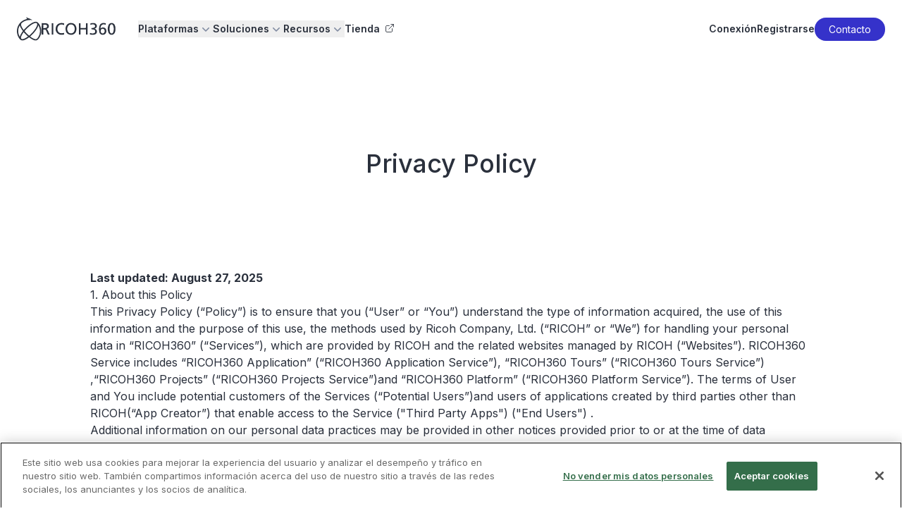

--- FILE ---
content_type: text/html; charset=utf-8
request_url: https://www.ricoh360.com/es/privacy/
body_size: 28580
content:
<!DOCTYPE html><html lang="es" dir="ltr"><head><meta charSet="utf-8"/><meta name="viewport" content="width=device-width, initial-scale=1"/><link rel="preload" href="/_next/static/media/24f6ebe2756575bd-s.p.woff2" as="font" crossorigin="" type="font/woff2"/><link rel="preload" href="/_next/static/media/e4af272ccee01ff0-s.p.woff2" as="font" crossorigin="" type="font/woff2"/><link rel="stylesheet" href="/_next/static/css/8c6dfbf7d4458d0f.css?dpl=dpl_FjfJRZWH8ysdpxepBzSmNVEem3gw" data-precedence="next"/><link rel="stylesheet" href="/_next/static/css/a5edb6da733f4f54.css?dpl=dpl_FjfJRZWH8ysdpxepBzSmNVEem3gw" data-precedence="next"/><link rel="stylesheet" href="/_next/static/css/6bf22f8899eaa15a.css?dpl=dpl_FjfJRZWH8ysdpxepBzSmNVEem3gw" data-precedence="next"/><link rel="preload" as="script" fetchPriority="low" href="/_next/static/chunks/webpack-3ccb8daa5bb82782.js?dpl=dpl_FjfJRZWH8ysdpxepBzSmNVEem3gw"/><script src="/_next/static/chunks/56c52616-c791e15b1bcbe96d.js?dpl=dpl_FjfJRZWH8ysdpxepBzSmNVEem3gw" async=""></script><script src="/_next/static/chunks/8115-45b7d9383fda59d9.js?dpl=dpl_FjfJRZWH8ysdpxepBzSmNVEem3gw" async=""></script><script src="/_next/static/chunks/main-app-8942b87e67b5d32b.js?dpl=dpl_FjfJRZWH8ysdpxepBzSmNVEem3gw" async=""></script><script src="/_next/static/chunks/2202-ae9d4187f51a14ff.js?dpl=dpl_FjfJRZWH8ysdpxepBzSmNVEem3gw" async=""></script><script src="/_next/static/chunks/app/%5Blang%5D/(websiteLayout)/privacy/page-4f093b040badc63b.js?dpl=dpl_FjfJRZWH8ysdpxepBzSmNVEem3gw" async=""></script><script src="/_next/static/chunks/3621f9d8-96ce62bb9fe2b622.js?dpl=dpl_FjfJRZWH8ysdpxepBzSmNVEem3gw" async=""></script><script src="/_next/static/chunks/6359-0ecc75152aac51f3.js?dpl=dpl_FjfJRZWH8ysdpxepBzSmNVEem3gw" async=""></script><script src="/_next/static/chunks/6627-c81afed144f180f9.js?dpl=dpl_FjfJRZWH8ysdpxepBzSmNVEem3gw" async=""></script><script src="/_next/static/chunks/6924-5d83a5fc72552534.js?dpl=dpl_FjfJRZWH8ysdpxepBzSmNVEem3gw" async=""></script><script src="/_next/static/chunks/2086-79dcc5a0b7e5f7cf.js?dpl=dpl_FjfJRZWH8ysdpxepBzSmNVEem3gw" async=""></script><script src="/_next/static/chunks/4487-ef9f8cade09795ec.js?dpl=dpl_FjfJRZWH8ysdpxepBzSmNVEem3gw" async=""></script><script src="/_next/static/chunks/2902-a88ad2be422fbea2.js?dpl=dpl_FjfJRZWH8ysdpxepBzSmNVEem3gw" async=""></script><script src="/_next/static/chunks/1205-ae0dc09d9c08716c.js?dpl=dpl_FjfJRZWH8ysdpxepBzSmNVEem3gw" async=""></script><script src="/_next/static/chunks/app/%5Blang%5D/(websiteLayout)/layout-1cc86e9ca8aa731e.js?dpl=dpl_FjfJRZWH8ysdpxepBzSmNVEem3gw" async=""></script><script src="/_next/static/chunks/app/not-found-92f3433f1a185874.js?dpl=dpl_FjfJRZWH8ysdpxepBzSmNVEem3gw" async=""></script><script src="/_next/static/chunks/app/%5Blang%5D/(noLayout)/layout-75d6b834a69c2879.js?dpl=dpl_FjfJRZWH8ysdpxepBzSmNVEem3gw" async=""></script><link rel="preload" href="https://www.googletagmanager.com/gtm.js?id=GTM-PW68KDL" as="script"/><meta name="next-size-adjust" content=""/><title>Privacy Policy | RICOH360</title><meta name="description" content="RICOH360 is a service brand for the business sector that optimizes the digitalization of work and the work site using 360-degree data. RICOH360 provides a total user experience from shooting images to data utilization in order to optimize the customer’s work flow."/><link rel="manifest" href="/manifest.json"/><meta name="robots" content="index, follow"/><meta property="og:title" content="Privacy Policy | RICOH360"/><meta property="og:description" content="RICOH360 is a service brand for the business sector that optimizes the digitalization of work and the work site using 360-degree data. RICOH360 provides a total user experience from shooting images to data utilization in order to optimize the customer’s work flow."/><meta property="og:url" content="https://www.ricoh360.com/"/><meta property="og:image" content="https://www.ricoh360.com/og-ricoh360.png"/><meta name="twitter:card" content="summary_large_image"/><meta name="twitter:creator" content="https://www.ricoh360.com"/><meta name="twitter:title" content="Privacy Policy | RICOH360"/><meta name="twitter:description" content="RICOH360 is a service brand for the business sector that optimizes the digitalization of work and the work site using 360-degree data. RICOH360 provides a total user experience from shooting images to data utilization in order to optimize the customer’s work flow."/><meta name="twitter:image" content="https://www.ricoh360.com/og-ricoh360.png"/><link rel="icon" href="/favicon.ico" type="image/x-icon" sizes="32x32"/><link rel="apple-touch-icon" href="/apple-touch-icon.png"/><script src="/_next/static/chunks/polyfills-42372ed130431b0a.js?dpl=dpl_FjfJRZWH8ysdpxepBzSmNVEem3gw" noModule=""></script></head><body class="__className_b9c7ce antialiased"><div><header class="sticky top-0 isolate bg-white z-[999]"><nav class="mx-auto flex max-w-7xl items-center justify-between p-6" aria-label="Global"><div class="flex mr-8"><a data-next-link="internal" class="Link -m-1.5 p-1.5" data-testid="headerLogo" href="/"><span class="sr-only">RICOH360</span><div class="flex gap-x-2 w-[140px]"><svg width="35" height="34" viewBox="0 0 35 34" fill="none" xmlns="http://www.w3.org/2000/svg"><path d="M28.6564 7.17392C26.4479 5.97224 22.8037 7.58065 20.1718 9.22602C17.7055 10.7605 15.092 12.905 12.6258 15.4008C11.5767 16.4546 10.5644 17.5638 9.66258 18.6546C6.11043 13.8664 4.91411 10.4277 6.57055 8.85628C9.40491 6.12014 12.4417 5.1588 14.5031 4.7151C16.8221 4.21594 19.1963 4.1235 21.5337 4.40081C21.7178 4.4193 21.773 4.28989 21.6258 4.19745C19.6748 2.94031 15.6258 1.23947 13.2147 0.536949C13.1779 0.518462 12.9939 0.462999 12.9571 0.518462C12.9202 0.573924 12.9755 0.647873 12.9939 0.666361C13.4908 1.18401 15.0736 2.68149 13.9141 2.97729C13.5828 3.05123 12.7178 3.31006 12.3865 3.4025C5.04295 5.62098 0.0184049 12.4059 0 20.1151C0 25.9756 3.09202 31.6882 6.11043 33.1487C8.2454 34.184 11.7791 32.6311 14.3926 30.9857C15.3313 30.3941 16.3067 29.7101 17.2822 28.9521C18.2577 29.7101 19.2147 30.3756 20.1718 30.9857C22.8037 32.6311 25.3436 33.9252 27.7546 33.3521C30.5153 32.705 34.5828 26.863 34.5828 20.0966C34.5828 15.4193 32.2638 9.15207 28.6564 7.17392ZM4.34356 27.6764C4.26994 27.9538 4.21472 28.2311 4.19632 28.5269C4.08589 28.3605 3.92025 28.0647 3.82822 27.8798C2.6319 25.6059 1.84049 22.9806 1.84049 20.0596C1.84049 17.2865 2.57669 14.5689 3.97546 12.1655C4.04908 12.0361 4.25153 11.7218 4.28834 11.6109C4.26994 11.9067 4.30675 12.221 4.36196 12.5168C4.58282 13.5521 4.8589 14.1806 5.59509 15.5302C6.46012 17.1201 7.43558 18.6361 8.53988 20.0596C7.34356 21.6126 6.34969 23.147 5.59509 24.5891C4.89571 25.9017 4.56442 26.826 4.34356 27.6764ZM6.27607 31.1336C4.89571 29.7655 6.34969 25.9201 9.60736 21.5756C10.5092 22.6664 11.5031 23.7571 12.5706 24.8109C13.6196 25.8647 14.7055 26.8815 15.7914 27.7874C12.5706 30.2277 7.95092 32.779 6.27607 31.1336ZM13.9325 23.5353C12.8098 22.3891 11.7607 21.2428 10.8405 20.0966C11.7607 18.9689 12.8098 17.8042 13.9325 16.658C18.8466 11.6848 24.9939 7.69157 27.6442 8.61594C30.9755 9.78065 26.7791 17.4159 20.7239 23.5353C19.6012 24.6815 18.4417 25.7353 17.319 26.6596C16.1963 25.7353 15.0552 24.6815 13.9325 23.5353ZM27.4233 31.6512C25.546 32.2798 21.9018 30.3017 18.681 27.8613C19.7669 26.937 20.8528 25.9386 21.9018 24.8664C24.9571 21.779 27.4601 18.4882 28.9693 15.5857C29.6687 14.2361 30 13.2933 30.2209 12.4798C30.2945 12.2025 30.3497 11.9067 30.3681 11.6294C30.4969 11.8512 30.681 12.2025 30.8098 12.4983C31.9877 14.8832 32.7239 17.2126 32.7239 20.1521C32.7423 25.9756 29.319 31.0042 27.4233 31.6512Z" fill="#2A303C"></path></svg><svg xmlns="http://www.w3.org/2000/svg" width="106" height="34" viewBox="0 0 376.04 100" fill="#2A303C"><rect width="376.04" height="100" fill="none"></rect><path d="M.48,20.88c6.9.15,13.8.3,20.7.5a22.72,22.72,0,0,1,5.15.91c7.15,2,10.55,6.58,10.65,14.11.05,6.27-3.7,11.09-10.3,13.1L25.33,50c4.05,2.11,5.4,5.88,7.05,9.34,2.95,6.28,5.9,12.51,8.8,18.78a4.09,4.09,0,0,1,0,.81c-2.7,0-5.45.1-8.15-.1-.6,0-1.35-1.11-1.65-1.81-2.5-5.53-5.15-11-7.35-16.72-2-5.32-5.55-7.68-11.1-7.13-1.3.1-2.6,0-4.15,0V78.68l-8.35.45Zm8.25,7.23V46.44c4.85-.6,9.35-.7,13.6-1.76,4.05-1,6-4.37,5.75-8.33A7.4,7.4,0,0,0,21.43,29C17.43,28.36,13.23,28.41,8.73,28.11Z"></path><path d="M177.33,48.9c-.25,9.39-2,17-7.75,23-8.25,8.43-18.45,9.59-29.15,6.62-10.35-2.91-16-10.59-17.8-20.88-1.75-9.59-.95-19,5.05-27.07,7.15-9.69,17.25-12,28.5-9.79s17.69,9.94,20.25,21C177,44.53,177.12,47.39,177.33,48.9Zm-8.8,1.31A27.12,27.12,0,0,0,165,36.05c-6.95-11.7-24.15-11.85-30.85,0a27.3,27.3,0,0,0-.11,27.81c6.55,11.9,24.2,11.75,31.05,0A27.35,27.35,0,0,0,168.53,50.21Z"></path><path d="M225.28,52.62h-27.6V78.68h-8.11V21.13h8.05v24.1h5c6.75,0,13.5,0,20.26.05,1.85,0,2.44-.5,2.39-2.41-.1-6.27-.05-12.55-.05-18.83V21.13h8.05V78.68h-8V52.62Z"></path><path d="M375.52,49.85c0,6.58-.7,13-3.45,19.08-3.15,6.93-8.35,10.9-16.15,10.9S342.82,76,340,69a49.92,49.92,0,0,1,0-38.11c2.81-7,8.31-10.79,16-10.84s12.9,3.86,16,10.74C374.73,36.85,375.52,43.28,375.52,49.85Zm-8.25.41-.39-.11a59.88,59.88,0,0,0-.55-7.23,61.92,61.92,0,0,0-2.7-10.34c-1.25-3.36-3.75-5.72-7.75-5.72s-6.05,2.41-7.61,5.57a21.15,21.15,0,0,0-1.25,3,56.68,56.68,0,0,0,0,29c1.5,5.62,4.85,8.63,9,8.63s7.5-2.91,8.86-8.53C366.08,59.9,366.52,55,367.27,50.26Z"></path><path d="M325.52,29.07c-6.85-2.51-13.45-3.92-19.39,1.1-5.21,4.37-6.61,10.49-6.8,17.63,3.55-3.22,7.1-5,11.35-5.28,10.95-.7,18.45,6.48,18.7,17.78.3,14.11-12.05,23.1-25.35,18.43-5.6-2-8.9-6.18-10.45-11.65a51.41,51.41,0,0,1,.95-33c3.8-10.2,12.2-15.12,23.05-13.91a73.58,73.58,0,0,1,7.4,1.2c.6.15,1.5,1,1.5,1.46C326.27,24.9,325.88,26.91,325.52,29.07Zm-4.39,32.28c-.55-5.72-3.36-10.34-7.46-11.6a10.41,10.41,0,0,0-11.45,4.07c-3.05,4.62-2.5,11.9,1.25,16.12,4.1,4.57,11.3,4.37,14.6-.81C319.58,66.78,320.13,63.91,321.13,61.35Z"></path><path d="M245.43,77.77c.19-2.76.39-5.07.6-7.33,3.2.85,6.25,1.81,9.4,2.41a19.1,19.1,0,0,0,11.9-1.61c3.35-1.6,5.29-4.16,5.25-8.08s-1.4-7.43-5.2-8.94c-3.05-1.15-6.4-1.45-9.65-2a31.19,31.19,0,0,0-4.35-.05V45.64c2.89-.2,5.7-.31,8.45-.66a19.17,19.17,0,0,0,4.75-1.35c4.1-1.76,5.8-4.62,5.4-8.89-.36-3.67-2.75-6.38-6.8-7.38-5.05-1.21-9.9-.35-14.65,1.46l-2.5,1c-.1-1.26-.2-2.31-.25-3.36-.3-4.12-.3-4.12,3.84-5.08,5.76-1.3,11.5-1.85,17.3-.5C278.92,23.24,284,34,279,42.22c-2.25,3.62-5.75,5.42-10.2,6.73l3.7,1.41c5.6,2.26,8.6,6.42,8.86,12.45s-2,11.2-7.65,14.06c-6.46,3.21-13.35,3.31-20.25,2.46A81.39,81.39,0,0,1,245.43,77.77Z"></path><path d="M114.38,70.19c.1,1.41.15,2.81.3,4.22.3,3.61.35,3.81-3.15,4.42-11.2,2.1-22.15,1.7-31-6.63-9.6-9-11.1-20.54-7.45-32.59,3.6-11.8,12.5-17.67,24.4-19.28A34.56,34.56,0,0,1,113,21.79c1.3.45,2,.95,1.7,2.46-.3,1.95-.35,4-.5,6-13.1-4.82-22.75-3.11-29.15,4.92-5.85,7.23-6.5,19.18-1.45,27.37C89.28,71.9,97.78,74,114.38,70.19Z"></path><path d="M59.48,78.78H51.63V21.13h7.85Z"></path></svg></div></a></div><div class="flex header-lg:hidden"><button type="button" class="-m-2.5 inline-flex items-center justify-center rounded-md p-2.5 text-gray-700"><span class="sr-only">Open main menu</span><svg xmlns="http://www.w3.org/2000/svg" fill="none" viewBox="0 0 24 24" stroke-width="1.5" stroke="currentColor" aria-hidden="true" data-slot="icon" class="h-6 w-6"><path stroke-linecap="round" stroke-linejoin="round" d="M3.75 6.75h16.5M3.75 12h16.5m-16.5 5.25h16.5"></path></svg></button></div><div class="hidden header-lg:flex header-lg:gap-x-12"><div class="[&amp;&gt;[aria-expanded=true]]:text-primaryBlue" data-headlessui-state=""><button class="flex items-center gap-x-1 text-sm font-semibold leading-6 outline-none" data-testid="headerOpen-platform" type="button" aria-expanded="false" data-headlessui-state="">Plataformas<svg xmlns="http://www.w3.org/2000/svg" viewBox="0 0 20 20" fill="currentColor" aria-hidden="true" data-slot="icon" class="h-5 w-5 flex-none text-gray-400"><path fill-rule="evenodd" d="M5.22 8.22a.75.75 0 0 1 1.06 0L10 11.94l3.72-3.72a.75.75 0 1 1 1.06 1.06l-4.25 4.25a.75.75 0 0 1-1.06 0L5.22 9.28a.75.75 0 0 1 0-1.06Z" clip-rule="evenodd"></path></svg></button></div><span hidden="" style="position:fixed;top:1px;left:1px;width:1px;height:0;padding:0;margin:-1px;overflow:hidden;clip:rect(0, 0, 0, 0);white-space:nowrap;border-width:0;display:none"></span><div class="[&amp;&gt;[aria-expanded=true]]:text-primaryBlue" data-headlessui-state=""><button class="flex items-center gap-x-1 text-sm font-semibold leading-6 outline-none" data-testid="headerOpen-solution" type="button" aria-expanded="false" data-headlessui-state="">Soluciones<svg xmlns="http://www.w3.org/2000/svg" viewBox="0 0 20 20" fill="currentColor" aria-hidden="true" data-slot="icon" class="h-5 w-5 flex-none text-gray-400"><path fill-rule="evenodd" d="M5.22 8.22a.75.75 0 0 1 1.06 0L10 11.94l3.72-3.72a.75.75 0 1 1 1.06 1.06l-4.25 4.25a.75.75 0 0 1-1.06 0L5.22 9.28a.75.75 0 0 1 0-1.06Z" clip-rule="evenodd"></path></svg></button></div><span hidden="" style="position:fixed;top:1px;left:1px;width:1px;height:0;padding:0;margin:-1px;overflow:hidden;clip:rect(0, 0, 0, 0);white-space:nowrap;border-width:0;display:none"></span><div class="[&amp;&gt;[aria-expanded=true]]:text-primaryBlue" data-headlessui-state=""><button class="flex items-center gap-x-1 text-sm font-semibold leading-6 outline-none" data-testid="headerOpen-resources" type="button" aria-expanded="false" data-headlessui-state="">Recursos<svg xmlns="http://www.w3.org/2000/svg" viewBox="0 0 20 20" fill="currentColor" aria-hidden="true" data-slot="icon" class="h-5 w-5 flex-none text-gray-400"><path fill-rule="evenodd" d="M5.22 8.22a.75.75 0 0 1 1.06 0L10 11.94l3.72-3.72a.75.75 0 1 1 1.06 1.06l-4.25 4.25a.75.75 0 0 1-1.06 0L5.22 9.28a.75.75 0 0 1 0-1.06Z" clip-rule="evenodd"></path></svg></button></div><span hidden="" style="position:fixed;top:1px;left:1px;width:1px;height:0;padding:0;margin:-1px;overflow:hidden;clip:rect(0, 0, 0, 0);white-space:nowrap;border-width:0;display:none"></span><a data-next-link="external" href="https://link.ricoh360.com/store?ref_param=ricoh360_gnavi_store" class="Link text-inherit hover:text-inherit text-sm font-semibold leading-6" target="_blank" rel="noreferrer" data-testid="headerStoreBtn">Tienda<span class="inline-block ml-2"><svg width="12" height="12" viewBox="0 0 20 20" fill="none" xmlns="http://www.w3.org/2000/svg"><path d="M16 11V17C16 18.1046 15.1046 19 14 19H3C1.89543 19 1 18.1046 1 17V6C1 4.89543 1.89543 4 3 4H9" stroke="currentColor" stroke-width="1.5" stroke-linecap="round" stroke-linejoin="round"></path><path d="M13 1H19V7" stroke="currentColor" stroke-width="1.5" stroke-linecap="round" stroke-linejoin="round"></path><path d="M8 12L19 1" stroke="currentColor" stroke-width="1.5" stroke-linecap="round" stroke-linejoin="round"></path></svg></span></a></div><span hidden="" style="position:fixed;top:1px;left:1px;width:1px;height:0;padding:0;margin:-1px;overflow:hidden;clip:rect(0, 0, 0, 0);white-space:nowrap;border-width:0;display:none"></span><div class="hidden header-lg:items-center header-lg:flex header-lg:flex-1 header-lg:justify-end header-lg:gap-x-8"><a data-next-link="external" href="https://app2.ricoh360.com/login" class="Link text-inherit hover:text-inherit text-sm font-semibold leading-6" rel="noreferrer" data-testid="headerLoginBtn">Conexión</a><a data-next-link="external" href="https://app2.ricoh360.com/signup" class="Link text-inherit hover:text-inherit text-sm font-semibold leading-6" rel="noreferrer" data-testid="headerSignupBtn">Registrarse</a><div><a data-next-link="external" href="https://link.ricoh360.com/contact" target="_blank" rel="noreferrer" class="font-normal rounded-full bg-primaryBlue text-white hover:bg-primaryBlueHover px-5 py-2 text-sm" data-gtm-click="header_inquiry" data-testid="headerContactBtn">Contacto</a></div></div></nav><span hidden="" style="position:fixed;top:1px;left:1px;width:1px;height:0;padding:0;margin:-1px;overflow:hidden;clip:rect(0, 0, 0, 0);white-space:nowrap;border-width:0;display:none"></span></header><main><div class="w-full px-6 lg:px-8"><div class="flex items-center justify-center h-[240px] sm:h-[300px] max-w-4xl mx-auto text-center"><h2 class="text-3xl sm:text-4xl font-medium">Privacy Policy</h2></div><div class="_Default max-w-5xl mx-auto"><p><strong>Last updated: August 27, 2025</strong></p><h2 id="1-about-this-policy">1. About this Policy</h2><p>This Privacy Policy (“Policy”) is to ensure that you (“User” or “You”) understand the type of information acquired, the use of this information and the purpose of this use, the methods used by Ricoh Company, Ltd. (“RICOH” or “We”) for handling your personal data in “RICOH360” (“Services”), which are provided by RICOH and the related websites managed by RICOH (“Websites”). RICOH360 Service includes “RICOH360 Application” (“RICOH360 Application Service”), “RICOH360 Tours” (“RICOH360 Tours Service”) ,“RICOH360 Projects” (“RICOH360 Projects Service”)and “RICOH360 Platform” (“RICOH360 Platform Service”). The terms of User and You include potential customers of the Services (“Potential Users”)and users of applications created by third parties other than RICOH(“App Creator”) that enable access to the Service (&quot;Third Party Apps&quot;) (&quot;End Users&quot;) .</p><p>Additional information on our personal data practices may be provided in other notices provided prior to or at the time of data collection. The Services and Websites may have their own documentation describing how we handle personal data for the Services or Websites specifically. To the extent a specific notice or documentation for the Services or Websites differs from this Policy, the specific notice or documentation will take precedent.</p><p>“Personal Data” means any information relating to an identified or identifiable natural person (“data subject”); an identifiable natural person is one who can be identified, directly or indirectly, in particular by reference to an identifier such as a name, an identification number, location data, an online identifier or to one or more factors specific to the physical, physiological, genetic, mental, economic, cultural or social identity of that natural person.</p><p>Some terms of this Policy are applicable to users of the Services (“European Users”) whose personal data is protected by the General Data Protection Regulation (“GDPR”).</p><p>Some terms of this Policy are applicable to users of the Services located in Japan (“Japanese Users”).</p><p>Some terms of this Policy are applicable to users of RICOH360 Tours Service only (“Tours Users”) , users of RICOH360 Projects Service only (“Projects Users”)and users of RICOH360 Platform Service only (“Platform Users”) respectively.</p><h2 id="2-management-of-personal-data">2. Management of Personal Data</h2><p>RICOH has stipulated that Personal Data used for business operations will be handled under appropriate protection in accordance with laws and regulations in the Ricoh Group Code of Conduct and the Ricoh Group Personal Information Protection Basic Regulations, which is one of the Ricoh Group Standard. RICOH implements appropriate safety management measures to laws and regulations, guidelines and those internal regulations to prevent leaking, loss, destruction, etc. of Personal Data, and works to protect Personal Data retained by RICOH. RICOH also trains its employees on appropriate handling of Personal Data, etc. and works to fully ensure the protection of this information.</p><h2 id="3-acquisition-and-purposes-of-use-of-personal-data">3. Acquisition and Purposes of Use of Personal Data</h2><p>RICOH will acquire your Personal Data when you provide such Personal Data to us, automatically through the Services and Websites, or through the Third Party Apps and third parties such as our distributors and use your Personal Data within the necessary scope for the purposes stated below.</p><h3 id="list-of-types-of-acquired-information-and-purposes-of-use">List of Types of Acquired Information and Purposes of Use</h3><p>RICOH will process your Personal Data only for fair, lawful and legitimate reasons. The table below lists data subject categories, types of Personal Data and the purposes for processing such Personal Data.</p><p>(1) (only for Potential Users)</p><ul><li><strong>Type of acquired information:</strong> RICOH collects your <strong>email address, name, company name, phone number and other personal information</strong> when you inquire about the Services or contact RICOH.</li><li><strong>Purpose of use:</strong> The email address, name, company name, phone number and other personal information is needed to provide information and proposal related to the services provided by RCL (including but not limited to the Services. collectively, “RICOH’s Service”), contact for business negotiations and meetings, and respond to your inquiries.</li><li><strong>Legal Basis (only for Users in Europe(“European Users”)):</strong> Processing is necessary for taking measures in response to your requests before concluding the contract, Art. 6 (1) (b) GDPR.</li><li><strong>Duration:</strong> Personal Data will be processed for the duration of the legitimate business needs.</li><li><strong>Remarks:</strong> Personal Data in this item will be handled in accordance with the provisions of item 2 or later items of this Chapter 3 after the conclusion of the contract between you and RICOH.</li></ul><p>(2) (Users except End Users)</p><ul><li><strong>Type of acquired information:</strong> RICOH collects your <strong>email address, name, company name, phone number and other personal information</strong> when you create your Account for using the Services.</li><li><strong>Purpose of use:</strong> The email address, name, company name, phone number and other personal information is needed to identify and allocate users to specific Service accounts.</li><li><strong>Legal Basis (only for European Users):</strong> Processing is necessary for the performance of the contract, Art. 6 (1) (b) GDPR.</li><li><strong>Duration:</strong> Personal Data will be processed for the duration of the contractual relationship between you and RICOH.</li></ul><p>(3) (only for Users of RICOH360 Application Service or RICOH360 Tours Service)</p><ul><li><strong>Type of acquired information:</strong> Ricoh collects <strong>email address, name, address, phone number and other personal information</strong> of your contact information shared on RICOH360 Application Service and RICOH360 Tours Service.</li><li><strong>Purpose of use:</strong> The email address, name, address, phone number and other personal data of your contact information is needed to share the data with other users of RICOH360 Application Service and RICOH360 Tours Service.</li><li><strong>Legal Basis (only for European Users of RICOH360 Application Service and RICOH360 Tours Services):</strong> Processing is necessary for the performance of the contract, Art. 6 (1) (b) GDPR.</li><li><strong>Duration:</strong> Personal Data will be processed for the duration of the contractual relationship between you and RICOH.</li></ul><p>(4) (only for Users of RICOH360 Tours Service)</p><ul><li><strong>Type of acquired information:</strong> Ricoh collects the <strong>User Name</strong> chosen by each user. If you choose your real name, it includes personal data. Instead of using your real name, you are free to choose a pseudonym as User Name as well.</li><li><strong>Purpose of use:</strong> The User Name is needed to identify and allocate users to specific Service accounts. We further process your User Name in connection with your public 360-degree photos or videos to display it publicly as your User Account. It is necessary to provide RICOH360 Tours Service.</li><li><strong>Legal Basis (only for European Users of RICOH360 Tours Service):</strong> Processing is necessary for the performance of the contract, Art. 6 (1) (b) GDPR.</li><li><strong>Duration:</strong> Personal Data will be processed for the duration of the contractual relationship between you and RICOH.</li></ul><p>(5)</p><ul><li><strong>Type of acquired information:</strong> RICOH automatically collects your IP Address, device profile and other personal data when using the Services and Websites.</li><li><strong>Purpose of use:</strong> The IP address, device profile and other personal data is needed to provide the Websites to you. This information is collected to administer the Websites under your terms and for internal operations, including troubleshooting, data analysis, testing, research, statistical and survey purposes.</li><li><strong>Legal Basis (only for European Users):</strong> Processing is necessary for the performance of the contract, Art. 6 (1) (b) GDPR.</li><li><strong>Duration:</strong> Personal Data will be processed for the duration of the contractual relationship between you and RICOH. (Only for End Users) Notwithstanding the forgoing, Personal Data will be processed for the duration of the contractual relationship between App Creator and RICOH with respect to the Third Party Apps you use.</li></ul><p>(6)</p><ul><li><strong>Type of acquired information:</strong> Ricoh collects and stores your <strong>360-degree photos or videos, location, and other information related to the photos</strong> uploaded and shared on the Services.</li><li><strong>Purpose of use:</strong> The collection of your photos, location and other information related to the photos that is necessary to provide the Services, e.g. for you to upload and share its photos with other users of the Services. Each of your photos and videos contain its own Universally Unique Identifier (UUID), which allows the system to identify the respective photos. When you share your photo with third parties, the system requires the UUID to allocate the photo and to display it to the third person using the URL. Thus, we process your photo UUID in connection with your 360-degree photos or videos to convert it into a URL to give you the opportunity to share your 360-degree photos or videos with others. Please note that for technical reasons due to the nature of the composition of the respective URL, your photos and videos can be shared with third parties who merely try out UUIDs taking into account the conversion logic to compose a URL.</li><li><strong>Legal Basis (only for European Users):</strong> Processing is necessary for the performance of the contract, Art. 6 (1) (b) GDPR.</li><li><strong>Duration:</strong> Personal Data will be processed for the duration of the contractual relationship between you and RICOH. When you delete your 360-degree photos or videos from the Services, RICOH will no longer process such content. (Only for End Users) Notwithstanding the forgoing, Personal Data will be processed for the duration of the contractual relationship between App Creator and RICOH with respect to the Third Party Apps you use.</li></ul><p>(7) (Users except End Users)</p><ul><li><strong>Type of acquired information:</strong> RICOH collects your <strong>contact form, chat history, email address and other personal information</strong> when you send a support <strong>request</strong>.</li><li><strong>Purpose of use:</strong> This information is collected to administer the Websites under your terms and for internal operations, including troubleshooting, data analysis, testing, research, statistical and survey purposes.</li><li><strong>Legal Basis (only for European Users):</strong> Processing is necessary for the performance of the contract, Art. 6 (1) (b) GDPR. Processing is necessary for the performance of the contract (Art. 6 (1) (f) GDPR), particularly in order to improve the Services and their functionality.</li><li><strong>Duration:</strong> Personal Data will be processed for the duration of the contractual relationship between you and RICOH.</li></ul><p>(8) (Users except End Users)</p><ul><li><strong>Type of acquired information:</strong> RICOH collects your <strong>email address, name, company name, phone number, subscription type, subscription change history, access time and other personal information</strong> when you subscribe the Services.</li><li><strong>Purpose of use:</strong> This information is collected to administer the Websites under your terms and for internal operations and to use marketing and promotions for your use of the RICOH’s Services.</li><li><strong>Legal Basis (only for European Users):</strong> Processing is necessary for the performance of the contract (Art. 6 (1) (f) GDPR), particularly in order to improve the Services and their functionality.</li><li><strong>Duration:</strong> Personal Data will be processed for the duration of the contractual relationship between you and RICOH.</li></ul><p>(9) (Users except End Users)</p><ul><li><strong>Type of acquired information:</strong> RICOH collects your <strong>amounts of payments, payment statuses and other related information related your payment</strong> except your credit card and card brand.</li><li><strong>Purpose of use:</strong> This information is collected to administer the Websites under your terms and for internal operations and to use marketing and promotions for your use of the Services.</li><li><strong>Legal Basis (only for European Users):</strong> Processing is necessary for the performance of the contract, Art. 6 (1) (b) GDPR. Processing is necessary for the performance of the contract (Art. 6 (1) (f) GDPR), particularly in order to improve the Services and their functionality.</li><li><strong>Duration:</strong> Personal Data will be processed for the duration of the contractual relationship between you and RICOH.</li></ul><p>(10) (Users except End Users)</p><ul><li><strong>Type of acquired information:</strong> Ricoh collects name, address, phone number and other personal information as your delivery address information when you order goods.</li><li><strong>Purpose of use:</strong> The name, address, phone number and other personal data as your delivery address information is needed to deliver the goods to you.</li><li><strong>Legal Basis (only for European Users):</strong> Processing is necessary for the performance of the contract, Art. 6 (1) (b) GDPR.</li><li><strong>Duration:</strong> Personal Data will be processed for the duration of the contractual relationship between you and RICOH.</li></ul><p><strong>Legal Grounds for Our Processing of Your Personal Data.</strong> The legal basis on which we process your Personal Data is as follows:</p><ul><li>Where it is necessary to obtain your prior consent to the processing concerned in order for us to be allowed to do it, we will obtain and rely on your consent in relation to the processing concerned (see below for how to withdraw your consent at any time).</li><li>We will process your Personal Data where the processing is necessary:</li></ul><ol start="1"><li>for the performance of a contract to which you are a party to or in order to take steps at your request prior to entering into such a contract;</li><li>for compliance with a legal obligation to which we are a subject; or</li><li>for the purposes of the legitimate interests pursued by us or another person, provided that this will only be in circumstances in which those legitimate interests are not overridden by your interests or fundamental rights and freedoms which require protection of Personal Data. For further details regarding legitimate interests, please contact us.</li></ol><ul><li>In addition, we will process your Personal Data when such processing is permitted under the laws and regulations of each country.</li></ul><p><strong>Data Retention.</strong> RICOH processes Personal Data only for so long as it is necessary for the purpose(s) for which it was originally collected, after which it will be deleted or archived except to the extent that it is necessary for us to continue to process it for the purpose of compliance with legal obligations to which we are subject to or for another legitimate and lawful purpose.</p><p><strong>Merger, Split-up, Business Transfer, etc.</strong> When a certain business is transferred to RICOH through merger, split-up, business transfer, etc. so that Personal Data is provided to RICOH, RICOH will use the Personal Data within the scope to which the individual has given consent, or within the scope necessary for accomplishing the purposes of use having been notified or announced before the transfer.</p><h2 id="4-provision-of-personal-data-to-a-third-party">4. Provision of Personal Data to a Third Party</h2><p>RICOH will not provide Personal Data to third parties except in the following cases:</p><p>(1) If prior consent has been received from you,</p><p>(2a) [only for European Users]</p><p>Provision to our business partners, including sub-contractors and suppliers with appropriate supervision from RICOH to fulfil a purpose of use:</p><ul><li>RICOH transfers Personal Data to its processor and hosting provider, Amazon Web Services, Inc., in the United States of America. This is necessary for the provision of the platform and, thus, for the fulfilment of the Terms of Use, Art. 6 (1) lit. b GDPR.</li><li>The transfer of Personal Data to Amazon Web Services, Inc. in the United States of America is conducted under an adequate level of data protection as compared to the GDPR, because Amazon Web Services, Inc. has certified itself under the EU-US-Privacy Shield and is governed by standard contractual clauses.</li><li>RICOH transfers Personal Data to its processor, mailing service providers and text messaging service provider, in the United States of America, who conduct the mailing service or the text messaging service for the Services on RICOH’s behalf. This is necessary for the provision of the platform and, thus, for the fulfilment of the Terms of Use, Art. 6 (1) lit. b GDPR.</li><li>RICOH transfers Personal Data to its processor, support service providers, in the United States of America or United Kingdom who conduct the support communication service for the Services on RICOH’s behalf. This is necessary for the provision of the platform and, thus, for the fulfilment of the Terms of Use, Art. 6 (1) lit. b GDPR.</li><li>RICOH transfers Personal Data to its processor, analysis service providers, in the United States of America, who conduct the analysis service for the Services on RICOH’s behalf. This is necessary for the provision of the platform and, thus, for the fulfilment of the Terms of Use, Art. 6 (1) lit. b GDPR.</li><li>RICOH transfers Personal Data to its processor, data integration service providers, in the United States of America, who conduct the data integration service for the Services on RICOH’s behalf. This is necessary for the provision of the platform and, thus, for the fulfilment of the Terms of Use, Art. 6 (1) lit. b GDPR.</li><li>RICOH transfers Personal Data to its processor, payment service providers, in the United States of America and Canada, who conduct the payment service for the Services on RICOH’s behalf. This is necessary for the provision of the platform and, thus, for the fulfilment of the Terms of Use, Art. 6 (1) lit. b GDPR.</li><li>RICOH transfers Personal Data to its processor, VAT payment service providers, in Europe and Japan, who conduct the VAT payment service for the Services on RICOH’s behalf. This is necessary for the provision of the platform and, thus, for the fulfilment of the Terms of Use, Art. 6 (1) lit. b GDPR.</li><li>RICOH transfers Personal Data to its processor, delivery service providers in Japan, who deliver the goods to you on RICOH’s behalf. This is necessary for the provision of the platform and, thus, for the fulfilment of the Terms of Use, Art. 6 (1) lit. b GDPR.</li><li>Amazon Web Services, Inc. has certified itself under the EU-US-Privacy Shield, is governed by standard contractual clauses and therefore the transfer of Personal Data to mailing service providers, support service providers, analysis service providers, data integration service providers and payment service providers in the United States of America is conducted under an adequate level of protection in accordance with the GDPR.</li></ul><p>(2b) [for the Users except European Users]</p><p>Provision to our business partners, including sub-contractors and suppliers with appropriate supervision from RICOH to fulfil a purpose of use. You hereby consent to international transfers for the following uses:</p><ul><li>RICOH transfers Personal Data to its processor and hosting provider, Amazon Web Services, Inc., in the United States of America.</li><li>RICOH transfers Personal Data to its processor, mailing service providers and text messaging service provider, in the United States of America, who conduct the mailing service or the text messaging service for the Services on RICOH’s behalf.</li><li>RICOH transfers Personal Data to its processor, support service providers, in the United States of America or United Kingdom, who conducts the support communication service for the Services on RICOH’s behalf.</li><li>RICOH transfers Personal Data to its processor, analysis service providers, in the United States of America, who conducts the analysis service for the Services on RICOH’s behalf.</li><li>RICOH transfers Personal Data to its processor, data integration service providers, in the United States of America, who conducts the data integration service for the Services on RICOH’s behalf.</li><li>RICOH transfers Personal Data to its processor, payment service providers, in the United States of America and Canada, who conducts the payment service for the Services on RICOH’s behalf.</li><li>RICOH transfers Personal Data to its processor, indirect tax payment service providers, in Europe and Japan, who conduct the indirect tax payment service for the Services on RICOH’s behalf.</li><li>RICOH transfers Personal Data to its processor, delivery service providers in Japan, who deliver the goods to you on RICOH’s behalf.</li></ul><p>(3) If the Personal Data is required to protect human life, limb, or property, and it is difficult to obtain the consent from you.</p><p>(4) If it is particularly necessary to improve public health or promote the sound development of children, and it is difficult to obtain the consent from you.</p><p>(5) If it is necessary to cooperate with a national agency, local public entity, or a person entrusted thereof with carrying out the affairs prescribed by laws and regulations, and there is risk that obtaining the consent from you will interfere with the execution of said affairs.</p><p>(6) If a judicial or administrative organization demands provision of Personal Data according to laws and regulations.</p><p>(7) If the recipient third party is an academic research institution, etc., and it is necessary for such third party to use the Personal Data for academic research purposes (including situations were a part of the purpose of using Personal Data is for academic research purposes but excluding situations where there is a risk of unfairly infringing on your rights and interests).</p><p>(8) If RICOH provides the Personal Data to other parties because of merger, split-up, business transfer, etc.</p><p>(9) RICOH may share your Personal data with our subsidiaries, joint ventures, or other companies under a common control (“Affiliates”). The Personal Data we may share with such Affiliates are limited to necessary data, such as name, company name, address, phone number, email address, contract information, purchase history, payment information, IP address, etc. and the purpose of use by such Affiliates are described in the purpose of use described in Chapter 3 of this Policy. The data is managed responsibly by our representative described in <a data-next-link="external" href="https://www.ricoh.com/about/facts" class="Link break-words" target="_blank" rel="noreferrer">Company Data<span class="inline-block ml-2"><svg width="12" height="12" viewBox="0 0 20 20" fill="none" xmlns="http://www.w3.org/2000/svg"><path d="M16 11V17C16 18.1046 15.1046 19 14 19H3C1.89543 19 1 18.1046 1 17V6C1 4.89543 1.89543 4 3 4H9" stroke="currentColor" stroke-width="1.5" stroke-linecap="round" stroke-linejoin="round"></path><path d="M13 1H19V7" stroke="currentColor" stroke-width="1.5" stroke-linecap="round" stroke-linejoin="round"></path><path d="M8 12L19 1" stroke="currentColor" stroke-width="1.5" stroke-linecap="round" stroke-linejoin="round"></path></svg></span></a>. We will require our Affiliates to honor this Policy.</p><p><strong>Payment Processing Information.</strong> For online payments, RICOH use the payment services of Stripe directly or through the intermediary of RICOH&#x27;s affiliates. RICOH and RICOH&#x27;s affiliates if applicable do not process, record or maintain your credit card or other related information necessary to complete your payments. For more information on how payments are handled, or to understand the data security and privacy afforded such information, please see <a data-next-link="external" href="https://stripe.com/us/privacy" class="Link break-words" target="_blank" rel="noreferrer">https://stripe.com/us/privacy<span class="inline-block ml-2"><svg width="12" height="12" viewBox="0 0 20 20" fill="none" xmlns="http://www.w3.org/2000/svg"><path d="M16 11V17C16 18.1046 15.1046 19 14 19H3C1.89543 19 1 18.1046 1 17V6C1 4.89543 1.89543 4 3 4H9" stroke="currentColor" stroke-width="1.5" stroke-linecap="round" stroke-linejoin="round"></path><path d="M13 1H19V7" stroke="currentColor" stroke-width="1.5" stroke-linecap="round" stroke-linejoin="round"></path><path d="M8 12L19 1" stroke="currentColor" stroke-width="1.5" stroke-linecap="round" stroke-linejoin="round"></path></svg></span></a>.</p><p>(only for Tours Users)<strong>Social Networking Sites.</strong> RICOH360 Tours Service enables you to post content to a social network site or other online community (e.g., Facebook, and each, an “SNS”) through the “share” function. If you choose to do this, RICOH will provide information to such SNSs in accordance with your elections. You acknowledge and agree that you are solely responsible for your use of each SNS that you post content to, and that it is your responsibility to review the terms of use and privacy policy of the third party provider of such SNSs. We will not be responsible or liable for: (a) the availability or accuracy of any SNS; (b) the content, products or services on or availability of any SNS; or (c) your use of any such SNS.</p><p><strong>Consent to the Provision of Personal Data Outside Japan.</strong> [only for Users in Japan (”Japanese Users”)]</p><p>RICOH may provide Personal Data provided by you to service providers outside Japan in order to achieve the purposes of use described in Chapter 3 of this Policy. The list of service providers outside Japan used by RICOH and their purposes of use are listed in the <a data-next-link="internal" class="Link break-words" href="#Exhibit">Exhibit</a>. You agree to provide your Personal Data to outside Japan based on the content described in the Exhibit.</p><h2 id="5-inquiries-and-procedures-relating-to-enforcement-of-the-data-subjects-rights">5. Inquiries and Procedures Relating to Enforcement of the Data Subject’s Rights</h2><p>(1) You have the following rights in relation to Personal Data relating to you that RICOH processes:</p><ul><li><p>The right to require free of charge (i) disclosure of the Personal Data concerned (in addition, you may request access to third party transfer records, where legally applicable) (ii) access to and/or (iii) duplicates of the Personal Data retained.</p></li><li><p>Where legally applicable, the right to request proper rectification, removal or restriction of your Personal Data;</p></li><li><p>Where legally applicable, in case processing of your Personal Data is either based on your consent or necessary for the performance of a contract with you and processing is carried out by automated means, the right to receive the Personal Data concerning you in a structured, commonly used and machine-readable format or to have your Personal Data transmitted directly to another company, where technically feasible (data portability);</p></li><li><p>Where legally applicable, in case the processing of your Personal Data is based on your consent, the right to withdraw your consent at any time without impact to data processing activities that have taken before such withdrawal or to any other existing legal justification of the processing activity in question;</p></li><li><p>The right not to be subject any automatic individual decisions which produces legal effects on you or similarly significantly affects you; and</p></li><li><p>The right to take legal actions in relation to any breach of your rights regarding the processing of the Personal Data, as well as to lodge complaints before the competent data protection regulators.</p></li></ul><p>In addition, you may object to the processing of the Personal Data, at any time if we are processing Personal Data relating to you on the basis of legitimate interests.</p><p>[Only for European Users] <strong>As far as RICOH processes Personal Data on the basis of RICOH’s legitimate interest (Art.6 (1) lit. f GDPR), you may object to processing (Art.21 (1) GDPR) at any time. You may find a detailed description of RICOH’s processing activities and the legal basis in Chapter 3 of this Policy. If you object to such processing, RICOH asks you to state the grounds of your objection in order for RICOH to examine the processing of your Personal Data and decide whether to adjust the processing accordingly.</strong></p><p>[Only for European Users] <strong>Processing of Personal Data may involve direct marketing activities as described above. If you do not want to have your activity on RICOH’s Services processed for direct marketing activities, you can object to any data processing free of charge at any time via e-mail (Art.21 (2) GDPR).</strong></p><p>(2) When you wish to submit a request regarding the usage of your Personal Data for the Services, please contact at the contact information set forth in Chapter 7 hereof. Persons making inquiries may be asked to confirm that they are the data subject or a legitimate agent of the data subject. Notwithstanding the above section, we may ask you to bear a reasonable fee for requests for disclosure, etc. For details, please contact the inquiry window described in Chapter 7 of this Policy.</p><p>(3) Please be aware that requests may not be granted in cases in the following categories:</p><ul><li>If the requester cannot confirm that they are the data subject or a legitimate agent of the data subject.</li><li>If your request is relating to Personal Data of other individuals.</li><li>If disclosure of Personal Data is likely to harm the life, body, property, or other rights or interests of yours or another individual.</li><li>If disclosure, deletion, or cessation of use of Personal Data is likely to seriously impede the proper execution of our business.</li><li>If disclosure of Personal Data held by RICOH violate other laws or regulations.</li><li>In the case of requests being manifestly unfounded, not based on facts or excessive, in particular because of their repetitive character.</li><li>In the case of a request for deletion or cessation of use of Personal Data held by RICOH if, to the extent that processing is necessary: for exercising the right of freedom of expression and information; for compliance with a legal obligation which requires processing by Union or Member State law to which RICOH is subject or for the performance of a task carried out in the public interest or in the exercise of official authority vested in RICOH; for reasons of public interest in the area of public health; for archiving purposes in the public interest, scientific or historical research purposes or statistical purposes in so far as the right for deletion is likely to render impossible or seriously impair the achievement of the objectives of that processing; or for the establishment, exercise or defence of legal claims.</li><li>If your request for deletion or cessation of use of Personal Data is not based on our violation.</li><li>If it is difficult to suspend the use of Personal Data held by us and your rights and interests can be protected by alternative means; or
RICOH is otherwise permitted under applicable laws to refuse your request.</li></ul><p>(4) (only for Tours Users) RICOH360 Tours Service uses IDs provided by a party other than RICOH, namely Facebook, Inc. and Twitter, Inc. The registered content for these services is not managed by RICOH. Please contact the issuer for inquiries.</p><h2 id="6-handling-of-access-log-information-on-the-service-and-websites">6. Handling of Access Log Information on the Service and Websites</h2><h3 id="1-ssl">(1) SSL</h3><p>Encryption technologies using SSL (Secure Sockets Layer) is used to prevent information theft etc. by a third-party during communication when you provide highly confidential information such as Personal Data via this Service and Websites.</p><p>It may not be possible to use these technologies depending on your devices (including, but not limited to computer or mobile phone). In this case, please be aware that you may not use this Services and Websites.</p><h3 id="2-use-of-cookies-and-web-beacons">(2) Use of Cookies and Web Beacons</h3><p>RICOH uses Cookies and other similar technologies (Web Beacons, Flash Cookies, etc.) in order to enhance the experience using the Service and Websites.</p><p>Although most web browsers automatically accept Cookies, the decision of whether to accept or not is yours. You have the choice to accept or decline Cookies by way of consent. RICOH only drops strictly necessary Cookies (see below) without your consent. If you do not accept Cookies, RICOH will not be able to produce customized Service and Website content to you and you will receive only non-customized content.</p><p>There are different types of Cookies:</p><ol start="1"><li><strong>Strictly necessary Cookies.</strong> These are Cookies that are required for the operation of the Services and Website . They include, for example, Cookies that enable you to log into secure areas of the Services and Website.</li><li><strong>Functionality Cookies.</strong> These are used to recognize you when you return to the Services and Website. This enables RICOH to personalize its content for you, greet you by name and remember your preferences (for example, choice of language or region).</li><li><strong>Analytical cookies.</strong> They allow RICOH to recognize and count the number of users and to see how they move around the website when using it. This helps RICOH for its legitimate purposes to improve the way the Services and Website works, for example, by ensuring that you are finding what you are looking for easily.</li><li><strong>Targeting Cookies.</strong> These Cookies record your visit to the Services and Website, the pages you have visited and the links you have followed.</li></ol><p>This Websites may use Cookies or web beacons for the following purposes:</p><ul><li>To identify your browser or you and reduce the work required for authentication.</li><li>To assess usage of the Services and Website and make improvements.</li><li>To make advance assessments of your use of the Services and Website on which Personal Data will be registered and make improvements.</li></ul><p>It may not be possible to use some of the features provided by this Services and Websites if your browser is set not to receive Cookies or is set not to display images while you use the Services and Websites.</p><p>The following list of cookies are those used on the Services and Websites which we have identified:</p><p>(a)</p><ul><li><strong>Information on the cookies:</strong> “Google Analytics”, a cookie which is used when you use the web analytics service provided by Google Inc. (“Google”)</li><li><strong>Purpose of the cookies:</strong> To assess usage of the Services and Websites and to make improvements by RICOH and Google</li><li><strong>Types of the cookies:</strong><ol start="3"><li>Analytical cookies, 4. Targeting Cookies</li></ol></li></ul><p>(b)</p><ul><li><strong>Information on the cookies:</strong> “Stripe”, a cookie which is used when you use the payment service provided by Stripe</li><li><strong>Purpose of the cookies:</strong> To process and complete your payment by Stripe</li><li><strong>Types of the cookies:</strong><ol start="1"><li>Strictly necessary Cookies</li></ol></li></ul><p>(c)</p><ul><li><strong>Information on the cookies:</strong> A cookie which is used when you use the Services and Websites</li><li><strong>Purpose of the cookies:</strong> To customize your user interface</li><li><strong>Types of the cookies:</strong><ol start="2"><li>Functionality Cookies</li></ol></li></ul><p>(d)</p><ul><li><strong>Information on the cookies:</strong> “Zendesk”, a cookie which is used when you use helpdesk</li><li><strong>Purpose of the cookies:</strong> To assess usage of the Services and Websites and make improvements</li><li><strong>Types of the cookies:</strong><ol start="3"><li>Analytical cookies, 4. Targeting Cookies</li></ol></li></ul><p>(e)</p><ul><li><strong>Information on the cookies:</strong> “AWS”, a cookie which is used when you log in the Services and Websites</li><li><strong>Purpose of the cookies:</strong> To administer your log in session in the Services and Websites</li><li><strong>Types of the cookies:</strong><ol start="1"><li>Strictly necessary Cookies</li></ol></li></ul><p>(f)(only for Tours Users)</p><ul><li><strong>Information on the cookies:</strong> “Google Maps”, a cookie which is used when you use the web analytics service provided by Google</li><li><strong>Purpose of the cookies:</strong> To assess usage of the Services and Website and to make improvements by Google</li><li><strong>Types of the cookies:</strong><ol start="3"><li>Analytical cookies, 4. Targeting Cookies</li></ol></li></ul><h3 id="3-use-of-cookies-and-web-beacons-by-third-parties">(3) Use of Cookies and Web Beacons by Third Parties</h3><p>Cookies and Web beacons in your browser may be used by third parties, including advertisers, to distribute advertisements optimized for each user. You can set their browser not to receive cookies. Refer to the help of your browser for details.</p><h3 id="4-disabling-of-cookies">(4) Disabling of Cookies</h3><p>The effect of disabling cookies depends on which cookies you disable, but in general the 　 Services and Website may not operate properly if cookies are disabled. If you only disable third party cookies, you will not be prevented from using our Service and Website. If you disable all cookies, you will be unable to use our Services and Website. See below for details of how to disable cookies on commonly used browsers.</p><p>Disabling cookies on Internet Explorer:</p><ol start="1"><li>Select “Tools” and then choose “Internet Options”</li><li>Click on the “privacy” tab</li><li>Select the appropriate setting</li></ol><p>Disabling cookies on Google Chrome:</p><ol start="1"><li>Select Settings and then choose Advanced</li><li>Under &quot;Privacy and security,&quot; click “Content settings”</li><li>Select “Cookies”</li></ol><p>Disabling cookies on Safari:</p><ol start="1"><li>Select Preferences and then choose Privacy</li><li>Click on “Remove all Website Data”</li></ol><p>Disabling cookies on Firefox:</p><ol start="1"><li>Select “Tools” in the menu and then choose “Options”</li><li>Click on the “privacy” icon</li><li>Find the “cookie” menu and select the relevant options</li></ol><h3 id="5-use-of-google-analytics">(5) Use of Google Analytics</h3><p>RICOH uses Google Analytics, a web analytics service provided by Google Inc. (“Google”), 1600 Amphitheatre Parkway Mountain View, CA 94043, USA. Google Analytics uses Cookies, which are text files placed on users’ devices, to help the Services and Website analyze how users use the Services and Website. The information generated by the Cookie about the use of the Services and Websites (including your IP address) will be transmitted to and stored by Google on servers in the United States of America. In case of activation of the IP anonymization, Google will truncate/anonymize the last octet of the IP address. Only in exceptional cases, the full IP address is sent to and shortened by Google servers in the USA. Google will use this information for the purpose of evaluating your use of the Services and Websites on RICOH’s behalf, compiling reports for RICOH and providing RICOH with other services relating to services activity and internet usage. Google will not associate your IP address with any other data held by Google. You may refuse the use of Cookies by selecting the appropriate settings on their browser and app. However, in that case, it may not be possible to use the full functionality of the Services and Websites.</p><p>Further information concerning the terms and conditions of use and data privacy can be found at <a data-next-link="external" href="https://www.google.com/policies/privacy/partners/" class="Link break-words" target="_blank" rel="noreferrer">https://www.google.com/policies/privacy/partners/<span class="inline-block ml-2"><svg width="12" height="12" viewBox="0 0 20 20" fill="none" xmlns="http://www.w3.org/2000/svg"><path d="M16 11V17C16 18.1046 15.1046 19 14 19H3C1.89543 19 1 18.1046 1 17V6C1 4.89543 1.89543 4 3 4H9" stroke="currentColor" stroke-width="1.5" stroke-linecap="round" stroke-linejoin="round"></path><path d="M13 1H19V7" stroke="currentColor" stroke-width="1.5" stroke-linecap="round" stroke-linejoin="round"></path><path d="M8 12L19 1" stroke="currentColor" stroke-width="1.5" stroke-linecap="round" stroke-linejoin="round"></path></svg></span></a>, or any other URL Google may provide from time to time.</p><h3 id="6-links-to-websites-other-than-this-websites">(6) Links to Websites Other than This Websites</h3><p>Links to the websites of companies related to RICOH or third-party companies (hereinafter &quot;Websites Managed by Third Parties&quot;) are placed in some areas of the Websites to improve convenience for you. Accessing these links may take you away from RICOH&#x27;s Websites. Although RICOH or RICOH THETA logo may be displayed on some parts of the Websites Managed by Third Parties, RICOH is not involved in the content posted on the Website Managed by a Third Party and does not accept responsibility for the website&#x27;s handling of Personal Data.</p><p>Websites Managed by Third Parties may issue Cookies, gather data or gather Personal Data according to their own policies. This Policy does not apply to the handling of information on other, linked websites. Therefore, in the event that you access a Website Managed by a Third Party, RICOH recommends that you read the policies of the Website Managed by a Third Party relating to protection of Personal Data before providing Personal Data.</p><h3 id="7-access-log-information">(7) Access Log Information</h3><p>The Services and Websites may automatically collect your technical or usage information including details regarding your access and use, browser type and version, page browsing history, IP address, operating system and device information (hereafter referred to as “Access Log Information”). We may process the Access Log Information for the purposes listed in Chapter 3 of this Policy.</p><h3 id="8-requests-to-underage-users">(8) Requests to Underage Users</h3><p>In the event that Personal Data is provided to RICOH by underage users, RICOH request that this information is provided by a legal guardian of the underage users with the consent of the legal guardian. Personal Data therefore cannot be provided by underage users even with the consent of a legal guardian. If it becomes known to RICOH that Personal Data has been provided by underage users, the information and the underage user&#x27;s account will be deleted immediately.</p><h2 id="7-contact-for-inquiries-relating-to-personal-data--complaints">7. Contact for Inquiries Relating to Personal Data / Complaints</h2><p>If you have any complaints and other inquiries relating to the handling of Personal Data, please contact us at <a data-next-link="external" href="mailto:privacy@ricoh360.com" class="Link break-words" target="_blank" rel="noreferrer">privacy@ricoh360.com<span class="inline-block ml-2"><svg width="12" height="12" viewBox="0 0 20 20" fill="none" xmlns="http://www.w3.org/2000/svg"><path d="M16 11V17C16 18.1046 15.1046 19 14 19H3C1.89543 19 1 18.1046 1 17V6C1 4.89543 1.89543 4 3 4H9" stroke="currentColor" stroke-width="1.5" stroke-linecap="round" stroke-linejoin="round"></path><path d="M13 1H19V7" stroke="currentColor" stroke-width="1.5" stroke-linecap="round" stroke-linejoin="round"></path><path d="M8 12L19 1" stroke="currentColor" stroke-width="1.5" stroke-linecap="round" stroke-linejoin="round"></path></svg></span></a>.</p><p>Ricoh Company, Ltd. is the data controller for the purposes of the Personal Data processed under this Policy.</p><h2 id="8-amendments">8. Amendments</h2><p>RICOH may update this Policy in response to changes to or improvements of the purposes of use, improvement of safety, or according to revisions of related laws, regulations and rules. Therefore, RICOH recommends to periodically check this Policy on the Website.</p><h2 id="9-controlling-text">9. Controlling Text</h2><p>[only for Japanese Users]
The governing language of this Policy is Japanese. Only the original Japanese language version of this Policy has the effect of a policy, and any translation of the Policy has no contractual or any other effect.</p><p>[for the Users except Japanese Users]
The governing language of this Policy is English. Only the original English language version of this Policy has the effect of a policy, and any translation of the Policy has no contractual or any other effect.</p><p>© 2020-2022 <a data-next-link="external" href="https://www.ricoh.com/about/facts/" class="Link break-words" target="_blank" rel="noreferrer">Ricoh Company,<span class="inline-block ml-2"><svg width="12" height="12" viewBox="0 0 20 20" fill="none" xmlns="http://www.w3.org/2000/svg"><path d="M16 11V17C16 18.1046 15.1046 19 14 19H3C1.89543 19 1 18.1046 1 17V6C1 4.89543 1.89543 4 3 4H9" stroke="currentColor" stroke-width="1.5" stroke-linecap="round" stroke-linejoin="round"></path><path d="M13 1H19V7" stroke="currentColor" stroke-width="1.5" stroke-linecap="round" stroke-linejoin="round"></path><path d="M8 12L19 1" stroke="currentColor" stroke-width="1.5" stroke-linecap="round" stroke-linejoin="round"></path></svg></span></a> Ltd. All rights reserved.
<br/><br/><br/><br/><br/><br/><br/><br/><a data-next-link="internal" class="Link break-words" id="Exhibit" href=""></a></p><h2 id="exhibit">Exhibit</h2><p>[only for Japanese Users]</p><p><strong>The list of service providers outside Japan used by RICOH</strong></p><p>RICOH use the following service providers outside Japan to provide the Services and Websites to you. RICOH may review and update this list from time to time.</p><table><thead><tr><th> Name of service provider and its privacy policy                                                   </th><th> Purpose of use                                              </th><th> Country                  </th></tr></thead><tbody><tr><td> <a data-next-link="external" href="https://www.shopify.com/legal/privacy" class="Link break-words" target="_blank" rel="noreferrer">Shopify, Inc.<span class="inline-block ml-2"><svg width="12" height="12" viewBox="0 0 20 20" fill="none" xmlns="http://www.w3.org/2000/svg"><path d="M16 11V17C16 18.1046 15.1046 19 14 19H3C1.89543 19 1 18.1046 1 17V6C1 4.89543 1.89543 4 3 4H9" stroke="currentColor" stroke-width="1.5" stroke-linecap="round" stroke-linejoin="round"></path><path d="M13 1H19V7" stroke="currentColor" stroke-width="1.5" stroke-linecap="round" stroke-linejoin="round"></path><path d="M8 12L19 1" stroke="currentColor" stroke-width="1.5" stroke-linecap="round" stroke-linejoin="round"></path></svg></span></a>                                            </td><td> Payment service                                             </td><td> Canada                   </td></tr><tr><td> <a data-next-link="external" href="https://aws.amazon.com/privacy" class="Link break-words" target="_blank" rel="noreferrer">Amazon, Inc.<span class="inline-block ml-2"><svg width="12" height="12" viewBox="0 0 20 20" fill="none" xmlns="http://www.w3.org/2000/svg"><path d="M16 11V17C16 18.1046 15.1046 19 14 19H3C1.89543 19 1 18.1046 1 17V6C1 4.89543 1.89543 4 3 4H9" stroke="currentColor" stroke-width="1.5" stroke-linecap="round" stroke-linejoin="round"></path><path d="M13 1H19V7" stroke="currentColor" stroke-width="1.5" stroke-linecap="round" stroke-linejoin="round"></path><path d="M8 12L19 1" stroke="currentColor" stroke-width="1.5" stroke-linecap="round" stroke-linejoin="round"></path></svg></span></a>                                                    </td><td> Hosting service                                             </td><td> United States of America </td></tr><tr><td> <a data-next-link="external" href="https://stripe.com/privacy" class="Link break-words" target="_blank" rel="noreferrer">Stripe, Inc.<span class="inline-block ml-2"><svg width="12" height="12" viewBox="0 0 20 20" fill="none" xmlns="http://www.w3.org/2000/svg"><path d="M16 11V17C16 18.1046 15.1046 19 14 19H3C1.89543 19 1 18.1046 1 17V6C1 4.89543 1.89543 4 3 4H9" stroke="currentColor" stroke-width="1.5" stroke-linecap="round" stroke-linejoin="round"></path><path d="M13 1H19V7" stroke="currentColor" stroke-width="1.5" stroke-linecap="round" stroke-linejoin="round"></path><path d="M8 12L19 1" stroke="currentColor" stroke-width="1.5" stroke-linecap="round" stroke-linejoin="round"></path></svg></span></a>                                                        </td><td> Payment service                                             </td><td> United States of America </td></tr><tr><td> <a data-next-link="external" href="https://legal.hubspot.com/privacy-policy" class="Link break-words" target="_blank" rel="noreferrer">Hubspot, Inc.<span class="inline-block ml-2"><svg width="12" height="12" viewBox="0 0 20 20" fill="none" xmlns="http://www.w3.org/2000/svg"><path d="M16 11V17C16 18.1046 15.1046 19 14 19H3C1.89543 19 1 18.1046 1 17V6C1 4.89543 1.89543 4 3 4H9" stroke="currentColor" stroke-width="1.5" stroke-linecap="round" stroke-linejoin="round"></path><path d="M13 1H19V7" stroke="currentColor" stroke-width="1.5" stroke-linecap="round" stroke-linejoin="round"></path><path d="M8 12L19 1" stroke="currentColor" stroke-width="1.5" stroke-linecap="round" stroke-linejoin="round"></path></svg></span></a>                                         </td><td> Mailing service, Analysis service                           </td><td> United States of America </td></tr><tr><td> <a data-next-link="external" href="https://www.zendesk.com/company/agreements-and-terms/privacy-policy" class="Link break-words" target="_blank" rel="noreferrer">Zendesk, Inc.<span class="inline-block ml-2"><svg width="12" height="12" viewBox="0 0 20 20" fill="none" xmlns="http://www.w3.org/2000/svg"><path d="M16 11V17C16 18.1046 15.1046 19 14 19H3C1.89543 19 1 18.1046 1 17V6C1 4.89543 1.89543 4 3 4H9" stroke="currentColor" stroke-width="1.5" stroke-linecap="round" stroke-linejoin="round"></path><path d="M13 1H19V7" stroke="currentColor" stroke-width="1.5" stroke-linecap="round" stroke-linejoin="round"></path><path d="M8 12L19 1" stroke="currentColor" stroke-width="1.5" stroke-linecap="round" stroke-linejoin="round"></path></svg></span></a>              </td><td> Support service                                             </td><td> United States of America </td></tr><tr><td> <a data-next-link="external" href="https://zapier.com/privacy" class="Link break-words" target="_blank" rel="noreferrer">Zapier, Inc.<span class="inline-block ml-2"><svg width="12" height="12" viewBox="0 0 20 20" fill="none" xmlns="http://www.w3.org/2000/svg"><path d="M16 11V17C16 18.1046 15.1046 19 14 19H3C1.89543 19 1 18.1046 1 17V6C1 4.89543 1.89543 4 3 4H9" stroke="currentColor" stroke-width="1.5" stroke-linecap="round" stroke-linejoin="round"></path><path d="M13 1H19V7" stroke="currentColor" stroke-width="1.5" stroke-linecap="round" stroke-linejoin="round"></path><path d="M8 12L19 1" stroke="currentColor" stroke-width="1.5" stroke-linecap="round" stroke-linejoin="round"></path></svg></span></a>                                                        </td><td> Data integration service                                    </td><td> United States of America </td></tr><tr><td> <a data-next-link="external" href="https://slack.com/trust/privacy/privacy-policy" class="Link break-words" target="_blank" rel="noreferrer">Slack, Inc.<span class="inline-block ml-2"><svg width="12" height="12" viewBox="0 0 20 20" fill="none" xmlns="http://www.w3.org/2000/svg"><path d="M16 11V17C16 18.1046 15.1046 19 14 19H3C1.89543 19 1 18.1046 1 17V6C1 4.89543 1.89543 4 3 4H9" stroke="currentColor" stroke-width="1.5" stroke-linecap="round" stroke-linejoin="round"></path><path d="M13 1H19V7" stroke="currentColor" stroke-width="1.5" stroke-linecap="round" stroke-linejoin="round"></path><path d="M8 12L19 1" stroke="currentColor" stroke-width="1.5" stroke-linecap="round" stroke-linejoin="round"></path></svg></span></a>                                     </td><td> Data integration service                                    </td><td> United States of America </td></tr><tr><td> <a data-next-link="external" href="https://www.intercom.com/legal/privacy" class="Link break-words" target="_blank" rel="noreferrer">Intercom, Inc.<span class="inline-block ml-2"><svg width="12" height="12" viewBox="0 0 20 20" fill="none" xmlns="http://www.w3.org/2000/svg"><path d="M16 11V17C16 18.1046 15.1046 19 14 19H3C1.89543 19 1 18.1046 1 17V6C1 4.89543 1.89543 4 3 4H9" stroke="currentColor" stroke-width="1.5" stroke-linecap="round" stroke-linejoin="round"></path><path d="M13 1H19V7" stroke="currentColor" stroke-width="1.5" stroke-linecap="round" stroke-linejoin="round"></path><path d="M8 12L19 1" stroke="currentColor" stroke-width="1.5" stroke-linecap="round" stroke-linejoin="round"></path></svg></span></a>                                          </td><td> Support service                                             </td><td> United States of America </td></tr><tr><td> <a data-next-link="external" href="https://www.salesforce.com/company/privacy/" class="Link break-words" target="_blank" rel="noreferrer">Tableau, Inc.<span class="inline-block ml-2"><svg width="12" height="12" viewBox="0 0 20 20" fill="none" xmlns="http://www.w3.org/2000/svg"><path d="M16 11V17C16 18.1046 15.1046 19 14 19H3C1.89543 19 1 18.1046 1 17V6C1 4.89543 1.89543 4 3 4H9" stroke="currentColor" stroke-width="1.5" stroke-linecap="round" stroke-linejoin="round"></path><path d="M13 1H19V7" stroke="currentColor" stroke-width="1.5" stroke-linecap="round" stroke-linejoin="round"></path><path d="M8 12L19 1" stroke="currentColor" stroke-width="1.5" stroke-linecap="round" stroke-linejoin="round"></path></svg></span></a>                                      </td><td> Analysis service                                            </td><td> United States of America </td></tr><tr><td> <a data-next-link="external" href="https://policies.google.com/privacy" class="Link break-words" target="_blank" rel="noreferrer">Google, Inc.<span class="inline-block ml-2"><svg width="12" height="12" viewBox="0 0 20 20" fill="none" xmlns="http://www.w3.org/2000/svg"><path d="M16 11V17C16 18.1046 15.1046 19 14 19H3C1.89543 19 1 18.1046 1 17V6C1 4.89543 1.89543 4 3 4H9" stroke="currentColor" stroke-width="1.5" stroke-linecap="round" stroke-linejoin="round"></path><path d="M13 1H19V7" stroke="currentColor" stroke-width="1.5" stroke-linecap="round" stroke-linejoin="round"></path><path d="M8 12L19 1" stroke="currentColor" stroke-width="1.5" stroke-linecap="round" stroke-linejoin="round"></path></svg></span></a>                                               </td><td> Analysis service, Mailing service, Data integration service </td><td> United States of America </td></tr><tr><td> <a data-next-link="external" href="https://sentry.io/privacy/" class="Link break-words" target="_blank" rel="noreferrer">Functional Software, Inc.<span class="inline-block ml-2"><svg width="12" height="12" viewBox="0 0 20 20" fill="none" xmlns="http://www.w3.org/2000/svg"><path d="M16 11V17C16 18.1046 15.1046 19 14 19H3C1.89543 19 1 18.1046 1 17V6C1 4.89543 1.89543 4 3 4H9" stroke="currentColor" stroke-width="1.5" stroke-linecap="round" stroke-linejoin="round"></path><path d="M13 1H19V7" stroke="currentColor" stroke-width="1.5" stroke-linecap="round" stroke-linejoin="round"></path><path d="M8 12L19 1" stroke="currentColor" stroke-width="1.5" stroke-linecap="round" stroke-linejoin="round"></path></svg></span></a>                                           </td><td> Analysis service                                            </td><td> United States of America </td></tr><tr><td> <a data-next-link="external" href="https://www.onetrust.com/privacy/" class="Link break-words" target="_blank" rel="noreferrer">OneTrust, LLC.<span class="inline-block ml-2"><svg width="12" height="12" viewBox="0 0 20 20" fill="none" xmlns="http://www.w3.org/2000/svg"><path d="M16 11V17C16 18.1046 15.1046 19 14 19H3C1.89543 19 1 18.1046 1 17V6C1 4.89543 1.89543 4 3 4H9" stroke="currentColor" stroke-width="1.5" stroke-linecap="round" stroke-linejoin="round"></path><path d="M13 1H19V7" stroke="currentColor" stroke-width="1.5" stroke-linecap="round" stroke-linejoin="round"></path><path d="M8 12L19 1" stroke="currentColor" stroke-width="1.5" stroke-linecap="round" stroke-linejoin="round"></path></svg></span></a>                                               </td><td> Support service                                             </td><td> United States of America </td></tr><tr><td> <a data-next-link="external" href="https://launchdarkly.com/policies/privacy" class="Link break-words" target="_blank" rel="noreferrer">Catamorphic Co.<span class="inline-block ml-2"><svg width="12" height="12" viewBox="0 0 20 20" fill="none" xmlns="http://www.w3.org/2000/svg"><path d="M16 11V17C16 18.1046 15.1046 19 14 19H3C1.89543 19 1 18.1046 1 17V6C1 4.89543 1.89543 4 3 4H9" stroke="currentColor" stroke-width="1.5" stroke-linecap="round" stroke-linejoin="round"></path><path d="M13 1H19V7" stroke="currentColor" stroke-width="1.5" stroke-linecap="round" stroke-linejoin="round"></path><path d="M8 12L19 1" stroke="currentColor" stroke-width="1.5" stroke-linecap="round" stroke-linejoin="round"></path></svg></span></a>                                      </td><td> Analysis service                                            </td><td> United States of America </td></tr><tr><td> <a data-next-link="external" href="https://www.datadoghq.com/legal/privacy" class="Link break-words" target="_blank" rel="noreferrer">Datadog, Inc.<span class="inline-block ml-2"><svg width="12" height="12" viewBox="0 0 20 20" fill="none" xmlns="http://www.w3.org/2000/svg"><path d="M16 11V17C16 18.1046 15.1046 19 14 19H3C1.89543 19 1 18.1046 1 17V6C1 4.89543 1.89543 4 3 4H9" stroke="currentColor" stroke-width="1.5" stroke-linecap="round" stroke-linejoin="round"></path><path d="M13 1H19V7" stroke="currentColor" stroke-width="1.5" stroke-linecap="round" stroke-linejoin="round"></path><path d="M8 12L19 1" stroke="currentColor" stroke-width="1.5" stroke-linecap="round" stroke-linejoin="round"></path></svg></span></a>                                          </td><td> Analysis service                                            </td><td> United States of America </td></tr><tr><td> <a data-next-link="external" href="https://www.notion.so/notion/Privacy-Policy-3468d120cf614d4c9014c09f6adc9091" class="Link break-words" target="_blank" rel="noreferrer">Notion Labs, Inc.<span class="inline-block ml-2"><svg width="12" height="12" viewBox="0 0 20 20" fill="none" xmlns="http://www.w3.org/2000/svg"><path d="M16 11V17C16 18.1046 15.1046 19 14 19H3C1.89543 19 1 18.1046 1 17V6C1 4.89543 1.89543 4 3 4H9" stroke="currentColor" stroke-width="1.5" stroke-linecap="round" stroke-linejoin="round"></path><path d="M13 1H19V7" stroke="currentColor" stroke-width="1.5" stroke-linecap="round" stroke-linejoin="round"></path><path d="M8 12L19 1" stroke="currentColor" stroke-width="1.5" stroke-linecap="round" stroke-linejoin="round"></path></svg></span></a> </td><td> Data integration service                                    </td><td> United States of America </td></tr><tr><td> <a data-next-link="external" href="https://www.twilio.com/legal/privacy" class="Link break-words" target="_blank" rel="noreferrer">SendGrid, Inc<span class="inline-block ml-2"><svg width="12" height="12" viewBox="0 0 20 20" fill="none" xmlns="http://www.w3.org/2000/svg"><path d="M16 11V17C16 18.1046 15.1046 19 14 19H3C1.89543 19 1 18.1046 1 17V6C1 4.89543 1.89543 4 3 4H9" stroke="currentColor" stroke-width="1.5" stroke-linecap="round" stroke-linejoin="round"></path><path d="M13 1H19V7" stroke="currentColor" stroke-width="1.5" stroke-linecap="round" stroke-linejoin="round"></path><path d="M8 12L19 1" stroke="currentColor" stroke-width="1.5" stroke-linecap="round" stroke-linejoin="round"></path></svg></span></a>                                             </td><td> Mailing service                                             </td><td> United States of America </td></tr><tr><td> <a data-next-link="external" href="https://webflow.com/legal/privacy" class="Link break-words" target="_blank" rel="noreferrer">Webflow, Inc.<span class="inline-block ml-2"><svg width="12" height="12" viewBox="0 0 20 20" fill="none" xmlns="http://www.w3.org/2000/svg"><path d="M16 11V17C16 18.1046 15.1046 19 14 19H3C1.89543 19 1 18.1046 1 17V6C1 4.89543 1.89543 4 3 4H9" stroke="currentColor" stroke-width="1.5" stroke-linecap="round" stroke-linejoin="round"></path><path d="M13 1H19V7" stroke="currentColor" stroke-width="1.5" stroke-linecap="round" stroke-linejoin="round"></path><path d="M8 12L19 1" stroke="currentColor" stroke-width="1.5" stroke-linecap="round" stroke-linejoin="round"></path></svg></span></a>                                                </td><td> Hosting service                                             </td><td> United States of America </td></tr></tbody></table><p>With respect to Personal Data Protection System of the Country, please refer to the “Investigation of systems related to the protection of personal information in foreign countries“ on the website of Personal Information Protection Commission.</p><p>Each Provider have taken all steps to address The OECD’s Eight Principles set forth in OECD Guidelines on the Protection of Privacy and Transborder Flows of Personal Data.</p></div></div></main><footer class="bg-[#2a303c]" aria-labelledby="footer-heading"><h2 id="footer-heading" class="sr-only">Footer</h2><div class="w-full px-6 lg:px-8 mx-auto max-w-7xl pb-16 pt-16 sm:pt-24 lg:pt-24"><a data-next-link="internal" class="Link " data-testid="footerLogo" href="/"><div class="flex pb-8 lg:pb-16"><div class="w-[140px] relative"><img alt="ricoh360" loading="lazy" width="397" height="91" decoding="async" data-nimg="1" style="color:transparent;object-fit:contain" src="/_next/static/media/ricoh360.0731cd6d.svg"/></div></div></a><div class="mt-16 grid grid-cols-2 gap-8 gap-y-16 lg:grid-cols-4 lg:gap-y-20 lg:mt-0"><div><h3 class="text-sm font-semibold leading-6 text-white">Plataformas</h3><ul class="mt-6 space-y-4"><li><a data-next-link="internal" class="Link text-sm leading-6 text-gray-300 hover:text-white" data-testid="footerFeatureBtn" href="/features/">Características</a></li><li><a data-next-link="external" href="https://link.ricoh360.com/theta-product" class="Link text-sm leading-6 text-gray-300 hover:text-white" rel="noreferrer" data-testid="footerThetaBtn">Cámara de 360 grados</a></li><li><a data-next-link="internal" class="Link text-sm leading-6 text-gray-300 hover:text-white" data-testid="footerAppsBtn" href="/apps/">Aplicaciones</a></li><li><a data-next-link="internal" class="Link text-sm leading-6 text-gray-300 hover:text-white" data-testid="footerDeveloperBtn" href="/developer/">En desarrollo</a></li></ul></div><div><h3 class="text-sm font-semibold leading-6 text-white">Soluciones</h3><ul class="mt-6 space-y-4"><li><a data-next-link="internal" class="Link text-sm leading-6 text-gray-300 hover:text-white" data-testid="footerEnterpriseBtn" href="/enterprise/">Para empresas</a></li><li><a data-next-link="internal" class="Link text-sm leading-6 text-gray-300 hover:text-white" data-testid="footerPartnerBtn" href="/partners/">Para los socios</a></li><li><a data-next-link="external" href="https://link.ricoh360.com/tours?ref_param=ricoh360_footer_vt" class="Link text-sm leading-6 text-gray-300 hover:text-white" target="_blank" rel="noreferrer" data-testid="footerVTourBtn">Servicio de creación de visitas virtuales<span class="inline-block ml-2"><svg width="12" height="12" viewBox="0 0 20 20" fill="none" xmlns="http://www.w3.org/2000/svg"><path d="M16 11V17C16 18.1046 15.1046 19 14 19H3C1.89543 19 1 18.1046 1 17V6C1 4.89543 1.89543 4 3 4H9" stroke="currentColor" stroke-width="1.5" stroke-linecap="round" stroke-linejoin="round"></path><path d="M13 1H19V7" stroke="currentColor" stroke-width="1.5" stroke-linecap="round" stroke-linejoin="round"></path><path d="M8 12L19 1" stroke="currentColor" stroke-width="1.5" stroke-linecap="round" stroke-linejoin="round"></path></svg></span></a></li><li><a data-next-link="external" href="https://link.ricoh360.com/industries/realestate" class="Link text-sm leading-6 text-gray-300 hover:text-white" target="_blank" rel="noreferrer" data-testid="footerRealEstateBtn">Para bienes raíces<span class="inline-block ml-2"><svg width="12" height="12" viewBox="0 0 20 20" fill="none" xmlns="http://www.w3.org/2000/svg"><path d="M16 11V17C16 18.1046 15.1046 19 14 19H3C1.89543 19 1 18.1046 1 17V6C1 4.89543 1.89543 4 3 4H9" stroke="currentColor" stroke-width="1.5" stroke-linecap="round" stroke-linejoin="round"></path><path d="M13 1H19V7" stroke="currentColor" stroke-width="1.5" stroke-linecap="round" stroke-linejoin="round"></path><path d="M8 12L19 1" stroke="currentColor" stroke-width="1.5" stroke-linecap="round" stroke-linejoin="round"></path></svg></span></a></li><li><a data-next-link="external" href="https://link.ricoh360.com/industries/aec" class="Link text-sm leading-6 text-gray-300 hover:text-white" target="_blank" rel="noreferrer" data-testid="footerConstructionBtn">Para la construcción<span class="inline-block ml-2"><svg width="12" height="12" viewBox="0 0 20 20" fill="none" xmlns="http://www.w3.org/2000/svg"><path d="M16 11V17C16 18.1046 15.1046 19 14 19H3C1.89543 19 1 18.1046 1 17V6C1 4.89543 1.89543 4 3 4H9" stroke="currentColor" stroke-width="1.5" stroke-linecap="round" stroke-linejoin="round"></path><path d="M13 1H19V7" stroke="currentColor" stroke-width="1.5" stroke-linecap="round" stroke-linejoin="round"></path><path d="M8 12L19 1" stroke="currentColor" stroke-width="1.5" stroke-linecap="round" stroke-linejoin="round"></path></svg></span></a></li><li><a data-next-link="external" href="https://link.ricoh360.com/industries/facilitymanagement" class="Link text-sm leading-6 text-gray-300 hover:text-white" target="_blank" rel="noreferrer" data-testid="footerFacilityManagementBtn">Para la gestión de instalaciones<span class="inline-block ml-2"><svg width="12" height="12" viewBox="0 0 20 20" fill="none" xmlns="http://www.w3.org/2000/svg"><path d="M16 11V17C16 18.1046 15.1046 19 14 19H3C1.89543 19 1 18.1046 1 17V6C1 4.89543 1.89543 4 3 4H9" stroke="currentColor" stroke-width="1.5" stroke-linecap="round" stroke-linejoin="round"></path><path d="M13 1H19V7" stroke="currentColor" stroke-width="1.5" stroke-linecap="round" stroke-linejoin="round"></path><path d="M8 12L19 1" stroke="currentColor" stroke-width="1.5" stroke-linecap="round" stroke-linejoin="round"></path></svg></span></a></li><li><a data-next-link="external" href="https://link.ricoh360.com/industries/inspection" class="Link text-sm leading-6 text-gray-300 hover:text-white" target="_blank" rel="noreferrer" data-testid="footerInspectionsAndInsuranceBtn">Para las inspecciones y seguros<span class="inline-block ml-2"><svg width="12" height="12" viewBox="0 0 20 20" fill="none" xmlns="http://www.w3.org/2000/svg"><path d="M16 11V17C16 18.1046 15.1046 19 14 19H3C1.89543 19 1 18.1046 1 17V6C1 4.89543 1.89543 4 3 4H9" stroke="currentColor" stroke-width="1.5" stroke-linecap="round" stroke-linejoin="round"></path><path d="M13 1H19V7" stroke="currentColor" stroke-width="1.5" stroke-linecap="round" stroke-linejoin="round"></path><path d="M8 12L19 1" stroke="currentColor" stroke-width="1.5" stroke-linecap="round" stroke-linejoin="round"></path></svg></span></a></li><li><a data-next-link="internal" class="Link text-sm leading-6 text-gray-300 hover:text-white" data-testid="footerPackagesBtn" href="/packages/">Business Package Series</a></li></ul></div><div><h3 class="text-sm font-semibold leading-6 text-white">Recursos</h3><ul class="mt-6 space-y-4"><li><a data-next-link="external" href="https://link.ricoh360.com/news" class="Link text-sm leading-6 text-gray-300 hover:text-white" rel="noreferrer" data-testid="footerNewsBtn">Novedades</a></li><li><a data-next-link="external" href="https://link.ricoh360.com/blog?ref_param=ricoh360_footer_blog" class="Link text-sm leading-6 text-gray-300 hover:text-white" target="_blank" rel="noreferrer" data-testid="footerBlogBtn">Blog<span class="inline-block ml-2"><svg width="12" height="12" viewBox="0 0 20 20" fill="none" xmlns="http://www.w3.org/2000/svg"><path d="M16 11V17C16 18.1046 15.1046 19 14 19H3C1.89543 19 1 18.1046 1 17V6C1 4.89543 1.89543 4 3 4H9" stroke="currentColor" stroke-width="1.5" stroke-linecap="round" stroke-linejoin="round"></path><path d="M13 1H19V7" stroke="currentColor" stroke-width="1.5" stroke-linecap="round" stroke-linejoin="round"></path><path d="M8 12L19 1" stroke="currentColor" stroke-width="1.5" stroke-linecap="round" stroke-linejoin="round"></path></svg></span></a></li><li><a data-next-link="internal" class="Link text-sm leading-6 text-gray-300 hover:text-white" data-testid="footerBrandBtn" href="/brand/">Acerca de la marca</a></li><li><a data-next-link="external" href="https://link.ricoh360.com/ricoh360/about" class="Link text-sm leading-6 text-gray-300 hover:text-white" target="_blank" rel="noreferrer" data-testid="footerAboutBtn">Sobre Ricoh<span class="inline-block ml-2"><svg width="12" height="12" viewBox="0 0 20 20" fill="none" xmlns="http://www.w3.org/2000/svg"><path d="M16 11V17C16 18.1046 15.1046 19 14 19H3C1.89543 19 1 18.1046 1 17V6C1 4.89543 1.89543 4 3 4H9" stroke="currentColor" stroke-width="1.5" stroke-linecap="round" stroke-linejoin="round"></path><path d="M13 1H19V7" stroke="currentColor" stroke-width="1.5" stroke-linecap="round" stroke-linejoin="round"></path><path d="M8 12L19 1" stroke="currentColor" stroke-width="1.5" stroke-linecap="round" stroke-linejoin="round"></path></svg></span></a></li><li><a data-next-link="external" href="https://support.ricoh360.com" class="Link text-sm leading-6 text-gray-300 hover:text-white" target="_blank" rel="noreferrer" data-testid="footerSupportBtn">Soporte<span class="inline-block ml-2"><svg width="12" height="12" viewBox="0 0 20 20" fill="none" xmlns="http://www.w3.org/2000/svg"><path d="M16 11V17C16 18.1046 15.1046 19 14 19H3C1.89543 19 1 18.1046 1 17V6C1 4.89543 1.89543 4 3 4H9" stroke="currentColor" stroke-width="1.5" stroke-linecap="round" stroke-linejoin="round"></path><path d="M13 1H19V7" stroke="currentColor" stroke-width="1.5" stroke-linecap="round" stroke-linejoin="round"></path><path d="M8 12L19 1" stroke="currentColor" stroke-width="1.5" stroke-linecap="round" stroke-linejoin="round"></path></svg></span></a></li><li><a data-next-link="external" href="https://docs.ricoh360.com/" class="Link text-sm leading-6 text-gray-300 hover:text-white" target="_blank" rel="noreferrer" data-testid="footerDevDocBtn">Documentos de desarrollo<span class="inline-block ml-2"><svg width="12" height="12" viewBox="0 0 20 20" fill="none" xmlns="http://www.w3.org/2000/svg"><path d="M16 11V17C16 18.1046 15.1046 19 14 19H3C1.89543 19 1 18.1046 1 17V6C1 4.89543 1.89543 4 3 4H9" stroke="currentColor" stroke-width="1.5" stroke-linecap="round" stroke-linejoin="round"></path><path d="M13 1H19V7" stroke="currentColor" stroke-width="1.5" stroke-linecap="round" stroke-linejoin="round"></path><path d="M8 12L19 1" stroke="currentColor" stroke-width="1.5" stroke-linecap="round" stroke-linejoin="round"></path></svg></span></a></li><li><a data-next-link="internal" class="Link text-sm leading-6 text-gray-300 hover:text-white" data-testid="footerSLOBtn" href="/slo/">SLO</a></li></ul></div><div><h3 class="text-sm font-semibold leading-6 text-white">Contacto</h3><ul class="mt-6 space-y-4"><li><a data-next-link="external" href="https://link.ricoh360.com/contact" class="Link text-sm leading-6 text-gray-300 hover:text-white" target="_blank" rel="noreferrer" data-testid="footerContactBtn">Contacto RICOH360<span class="inline-block ml-2"><svg width="12" height="12" viewBox="0 0 20 20" fill="none" xmlns="http://www.w3.org/2000/svg"><path d="M16 11V17C16 18.1046 15.1046 19 14 19H3C1.89543 19 1 18.1046 1 17V6C1 4.89543 1.89543 4 3 4H9" stroke="currentColor" stroke-width="1.5" stroke-linecap="round" stroke-linejoin="round"></path><path d="M13 1H19V7" stroke="currentColor" stroke-width="1.5" stroke-linecap="round" stroke-linejoin="round"></path><path d="M8 12L19 1" stroke="currentColor" stroke-width="1.5" stroke-linecap="round" stroke-linejoin="round"></path></svg></span></a></li><li><a data-next-link="external" href="https://support.ricoh360.com/contact" class="Link text-sm leading-6 text-gray-300 hover:text-white" target="_blank" rel="noreferrer" data-testid="footerExternalThetaBtn">Consulta de Producto<span class="inline-block ml-2"><svg width="12" height="12" viewBox="0 0 20 20" fill="none" xmlns="http://www.w3.org/2000/svg"><path d="M16 11V17C16 18.1046 15.1046 19 14 19H3C1.89543 19 1 18.1046 1 17V6C1 4.89543 1.89543 4 3 4H9" stroke="currentColor" stroke-width="1.5" stroke-linecap="round" stroke-linejoin="round"></path><path d="M13 1H19V7" stroke="currentColor" stroke-width="1.5" stroke-linecap="round" stroke-linejoin="round"></path><path d="M8 12L19 1" stroke="currentColor" stroke-width="1.5" stroke-linecap="round" stroke-linejoin="round"></path></svg></span></a></li><li><a data-next-link="external" href="https://link.ricoh360.com/tours/support?ref_param=ricoh360_supoort_vt_support" class="Link text-sm leading-6 text-gray-300 hover:text-white" target="_blank" rel="noreferrer" data-testid="footerTourSupportBtn">Servicio de creación de visitas virtuales<span class="inline-block ml-2"><svg width="12" height="12" viewBox="0 0 20 20" fill="none" xmlns="http://www.w3.org/2000/svg"><path d="M16 11V17C16 18.1046 15.1046 19 14 19H3C1.89543 19 1 18.1046 1 17V6C1 4.89543 1.89543 4 3 4H9" stroke="currentColor" stroke-width="1.5" stroke-linecap="round" stroke-linejoin="round"></path><path d="M13 1H19V7" stroke="currentColor" stroke-width="1.5" stroke-linecap="round" stroke-linejoin="round"></path><path d="M8 12L19 1" stroke="currentColor" stroke-width="1.5" stroke-linecap="round" stroke-linejoin="round"></path></svg></span></a></li></ul></div><div><h3 class="text-sm font-semibold leading-6 text-white">Tienda</h3><ul class="mt-6 space-y-4"><li><a data-next-link="external" href="https://link.ricoh360.com/store?ref_param=ricoh360_footer_store" class="Link text-sm leading-6 text-gray-300 hover:text-white" target="_blank" rel="noreferrer" data-testid="footerStoreBtn">Tienda RICOH360<span class="inline-block ml-2"><svg width="12" height="12" viewBox="0 0 20 20" fill="none" xmlns="http://www.w3.org/2000/svg"><path d="M16 11V17C16 18.1046 15.1046 19 14 19H3C1.89543 19 1 18.1046 1 17V6C1 4.89543 1.89543 4 3 4H9" stroke="currentColor" stroke-width="1.5" stroke-linecap="round" stroke-linejoin="round"></path><path d="M13 1H19V7" stroke="currentColor" stroke-width="1.5" stroke-linecap="round" stroke-linejoin="round"></path><path d="M8 12L19 1" stroke="currentColor" stroke-width="1.5" stroke-linecap="round" stroke-linejoin="round"></path></svg></span></a></li></ul></div><div><h3 class="text-sm font-semibold leading-6 text-white">Descargar la aplicación</h3><ul class="mt-6 space-y-1"><li class="mb-4"><a href="https://play.google.com/store/apps/details?id=com.ricoh360.mobile&amp;ref_param=ricoh360_footer_google" data-gtm-click="footer_google" class="text-sm leading-6 text-gray-300 hover:text-white"><div class="w-[148px] relative"><img alt="" loading="lazy" width="624" height="240" decoding="async" data-nimg="1" style="color:transparent;object-fit:contain" srcSet="/_next/image/?url=%2F_next%2Fstatic%2Fmedia%2Fandroid-en.a9d3b549.png&amp;w=640&amp;q=75&amp;dpl=dpl_FjfJRZWH8ysdpxepBzSmNVEem3gw 1x, /_next/image/?url=%2F_next%2Fstatic%2Fmedia%2Fandroid-en.a9d3b549.png&amp;w=1920&amp;q=75&amp;dpl=dpl_FjfJRZWH8ysdpxepBzSmNVEem3gw 2x" src="/_next/image/?url=%2F_next%2Fstatic%2Fmedia%2Fandroid-en.a9d3b549.png&amp;w=1920&amp;q=75&amp;dpl=dpl_FjfJRZWH8ysdpxepBzSmNVEem3gw"/></div></a></li><li class=""><a href="https://link.ricoh360.com/app-store-360app?ref_param=ricoh360_footer_apple" data-gtm-click="footer_apple" class="text-sm leading-6 text-gray-300 hover:text-white"><div class="w-[148px] relative"><img alt="" loading="lazy" width="624" height="240" decoding="async" data-nimg="1" style="color:transparent;object-fit:contain" srcSet="/_next/image/?url=%2F_next%2Fstatic%2Fmedia%2Fapple-en.b3542f8a.png&amp;w=640&amp;q=75&amp;dpl=dpl_FjfJRZWH8ysdpxepBzSmNVEem3gw 1x, /_next/image/?url=%2F_next%2Fstatic%2Fmedia%2Fapple-en.b3542f8a.png&amp;w=1920&amp;q=75&amp;dpl=dpl_FjfJRZWH8ysdpxepBzSmNVEem3gw 2x" src="/_next/image/?url=%2F_next%2Fstatic%2Fmedia%2Fapple-en.b3542f8a.png&amp;w=1920&amp;q=75&amp;dpl=dpl_FjfJRZWH8ysdpxepBzSmNVEem3gw"/></div></a></li></ul></div></div><div class="flex flex-col sm:flex-row justify-between w-full mt-16 border-t border-white/10 pt-8 sm:mt-20 lg:mt-24"><ul class="grid grid-cols-2 gap-x-0 sm:gap-x-8 gap-y-8 sm:grid-cols-5 text-sm text-gray-300 items-center"><li><a data-next-link="internal" class="Link text-inherit hover:text-inherit " data-testid="footerPrivacy" href="/privacy/">Privacy</a></li><li><a data-next-link="internal" class="Link text-inherit hover:text-inherit " data-testid="footerTerms" href="/terms/">Terms</a></li><li><a data-next-link="internal" class="Link text-inherit hover:text-inherit " data-testid="footerSecurity" href="/security/">Security</a></li><li><a data-next-link="external" href="https://status.ricoh360.com" class="Link text-inherit hover:text-inherit " rel="noreferrer" data-testid="footerStatus">Status</a></li><div class="relative" data-headlessui-state=""><button data-testid="footerLanguageMenu" class="relative w-full cursor-pointer rounded-md pr-10 text-left text-gray-300 shadow-sm sm:text-sm sm:leading-6" id="headlessui-listbox-button-:Rdqurffb:" type="button" aria-haspopup="listbox" aria-expanded="false" data-headlessui-state=""><span class="block truncate">Idioma</span><span class="pointer-events-none absolute inset-y-0 right-0 flex items-center pr-2"><svg xmlns="http://www.w3.org/2000/svg" viewBox="0 0 20 20" fill="currentColor" aria-hidden="true" data-slot="icon" class="h-5 w-5 text-gray-400"><path fill-rule="evenodd" d="M10.53 3.47a.75.75 0 0 0-1.06 0L6.22 6.72a.75.75 0 0 0 1.06 1.06L10 5.06l2.72 2.72a.75.75 0 1 0 1.06-1.06l-3.25-3.25Zm-4.31 9.81 3.25 3.25a.75.75 0 0 0 1.06 0l3.25-3.25a.75.75 0 1 0-1.06-1.06L10 14.94l-2.72-2.72a.75.75 0 0 0-1.06 1.06Z" clip-rule="evenodd"></path></svg></span></button><div class="-translate-y-52"></div></div></ul><p class="text-right mt-8 sm:mt-0 text-xs leading-5 text-gray-400">© Ricoh</p></div></div></footer></div><script src="/_next/static/chunks/webpack-3ccb8daa5bb82782.js?dpl=dpl_FjfJRZWH8ysdpxepBzSmNVEem3gw" async=""></script><script>(self.__next_f=self.__next_f||[]).push([0])</script><script>self.__next_f.push([1,"1:\"$Sreact.fragment\"\n2:I[82675,[],\"\"]\n3:I[58479,[],\"\"]\n7:I[57432,[],\"OutletBoundary\"]\n9:I[57432,[],\"MetadataBoundary\"]\nb:I[57432,[],\"ViewportBoundary\"]\nd:I[22886,[],\"\"]\n:HL[\"/_next/static/media/24f6ebe2756575bd-s.p.woff2\",\"font\",{\"crossOrigin\":\"\",\"type\":\"font/woff2\"}]\n:HL[\"/_next/static/media/e4af272ccee01ff0-s.p.woff2\",\"font\",{\"crossOrigin\":\"\",\"type\":\"font/woff2\"}]\n:HL[\"/_next/static/css/8c6dfbf7d4458d0f.css?dpl=dpl_FjfJRZWH8ysdpxepBzSmNVEem3gw\",\"style\"]\n:HL[\"/_next/static/css/a5edb6da733f4f54.css?dpl=dpl_FjfJRZWH8ysdpxepBzSmNVEem3gw\",\"style\"]\n:HL[\"/_next/static/css/6bf22f8899eaa15a.css?dpl=dpl_FjfJRZWH8ysdpxepBzSmNVEem3gw\",\"style\"]\n"])</script><script>self.__next_f.push([1,"0:{\"P\":null,\"b\":\"ct-AUTMdNbqV16YXTMzkW\",\"p\":\"\",\"c\":[\"\",\"es\",\"privacy\",\"\"],\"i\":false,\"f\":[[[\"\",{\"children\":[[\"lang\",\"es\",\"d\"],{\"children\":[\"(websiteLayout)\",{\"children\":[\"privacy\",{\"children\":[\"__PAGE__\",{}]}]}]}]},\"$undefined\",\"$undefined\",true],[\"\",[\"$\",\"$1\",\"c\",{\"children\":[null,[\"$\",\"$L2\",null,{\"parallelRouterKey\":\"children\",\"segmentPath\":[\"children\"],\"error\":\"$undefined\",\"errorStyles\":\"$undefined\",\"errorScripts\":\"$undefined\",\"template\":[\"$\",\"$L3\",null,{}],\"templateStyles\":\"$undefined\",\"templateScripts\":\"$undefined\",\"notFound\":[[[\"$\",\"link\",\"0\",{\"rel\":\"stylesheet\",\"href\":\"/_next/static/css/8c6dfbf7d4458d0f.css?dpl=dpl_FjfJRZWH8ysdpxepBzSmNVEem3gw\",\"precedence\":\"next\",\"crossOrigin\":\"$undefined\",\"nonce\":\"$undefined\"}],[\"$\",\"link\",\"1\",{\"rel\":\"stylesheet\",\"href\":\"/_next/static/css/a5edb6da733f4f54.css?dpl=dpl_FjfJRZWH8ysdpxepBzSmNVEem3gw\",\"precedence\":\"next\",\"crossOrigin\":\"$undefined\",\"nonce\":\"$undefined\"}],[\"$\",\"link\",\"2\",{\"rel\":\"stylesheet\",\"href\":\"/_next/static/css/6bf22f8899eaa15a.css?dpl=dpl_FjfJRZWH8ysdpxepBzSmNVEem3gw\",\"precedence\":\"next\",\"crossOrigin\":\"$undefined\",\"nonce\":\"$undefined\"}]],\"$L4\"],\"forbidden\":\"$undefined\",\"unauthorized\":\"$undefined\"}]]}],{\"children\":[[\"lang\",\"es\",\"d\"],[\"$\",\"$1\",\"c\",{\"children\":[null,[\"$\",\"$L2\",null,{\"parallelRouterKey\":\"children\",\"segmentPath\":[\"children\",\"$0:f:0:1:2:children:0\",\"children\"],\"error\":\"$undefined\",\"errorStyles\":\"$undefined\",\"errorScripts\":\"$undefined\",\"template\":[\"$\",\"$L3\",null,{}],\"templateStyles\":\"$undefined\",\"templateScripts\":\"$undefined\",\"notFound\":\"$undefined\",\"forbidden\":\"$undefined\",\"unauthorized\":\"$undefined\"}]]}],{\"children\":[\"(websiteLayout)\",[\"$\",\"$1\",\"c\",{\"children\":[[[\"$\",\"link\",\"0\",{\"rel\":\"stylesheet\",\"href\":\"/_next/static/css/8c6dfbf7d4458d0f.css?dpl=dpl_FjfJRZWH8ysdpxepBzSmNVEem3gw\",\"precedence\":\"next\",\"crossOrigin\":\"$undefined\",\"nonce\":\"$undefined\"}],[\"$\",\"link\",\"1\",{\"rel\":\"stylesheet\",\"href\":\"/_next/static/css/a5edb6da733f4f54.css?dpl=dpl_FjfJRZWH8ysdpxepBzSmNVEem3gw\",\"precedence\":\"next\",\"crossOrigin\":\"$undefined\",\"nonce\":\"$undefined\"}],[\"$\",\"link\",\"2\",{\"rel\":\"stylesheet\",\"href\":\"/_next/static/css/6bf22f8899eaa15a.css?dpl=dpl_FjfJRZWH8ysdpxepBzSmNVEem3gw\",\"precedence\":\"next\",\"crossOrigin\":\"$undefined\",\"nonce\":\"$undefined\"}]],\"$L5\"]}],{\"children\":[\"privacy\",[\"$\",\"$1\",\"c\",{\"children\":[null,[\"$\",\"$L2\",null,{\"parallelRouterKey\":\"children\",\"segmentPath\":[\"children\",\"$0:f:0:1:2:children:0\",\"children\",\"(websiteLayout)\",\"children\",\"privacy\",\"children\"],\"error\":\"$undefined\",\"errorStyles\":\"$undefined\",\"errorScripts\":\"$undefined\",\"template\":[\"$\",\"$L3\",null,{}],\"templateStyles\":\"$undefined\",\"templateScripts\":\"$undefined\",\"notFound\":\"$undefined\",\"forbidden\":\"$undefined\",\"unauthorized\":\"$undefined\"}]]}],{\"children\":[\"__PAGE__\",[\"$\",\"$1\",\"c\",{\"children\":[\"$L6\",null,[\"$\",\"$L7\",null,{\"children\":\"$L8\"}]]}],{},null,false]},null,false]},null,false]},null,false]},null,false],[\"$\",\"$1\",\"h\",{\"children\":[null,[\"$\",\"$1\",\"i0wt8hCQNYP4SpfsyZkwQ\",{\"children\":[[\"$\",\"$L9\",null,{\"children\":\"$La\"}],[\"$\",\"$Lb\",null,{\"children\":\"$Lc\"}],[\"$\",\"meta\",null,{\"name\":\"next-size-adjust\",\"content\":\"\"}]]}]]}],false]],\"m\":\"$undefined\",\"G\":[\"$d\",\"$undefined\"],\"s\":false,\"S\":true}\n"])</script><script>self.__next_f.push([1,"c:[[\"$\",\"meta\",\"0\",{\"name\":\"viewport\",\"content\":\"width=device-width, initial-scale=1\"}]]\n"])</script><script>self.__next_f.push([1,"e:I[78627,[\"2202\",\"static/chunks/2202-ae9d4187f51a14ff.js?dpl=dpl_FjfJRZWH8ysdpxepBzSmNVEem3gw\",\"6845\",\"static/chunks/app/%5Blang%5D/(websiteLayout)/privacy/page-4f093b040badc63b.js?dpl=dpl_FjfJRZWH8ysdpxepBzSmNVEem3gw\"],\"LinkText\"]\nf:T4dc,RICOH uses Google Analytics, a web analytics service provided by Google Inc. (“Google”), 1600 Amphitheatre Parkway Mountain View, CA 94043, USA. Google Analytics uses Cookies, which are text files placed on users’ devices, to help the Services and Website analyze how users use the Services and Website. The information generated by the Cookie about the use of the Services and Websites (including your IP address) will be transmitted to and stored by Google on servers in the United States of America. In case of activation of the IP anonymization, Google will truncate/anonymize the last octet of the IP address. Only in exceptional cases, the full IP address is sent to and shortened by Google servers in the USA. Google will use this information for the purpose of evaluating your use of the Services and Websites on RICOH’s behalf, compiling reports for RICOH and providing RICOH with other services relating to services activity and internet usage. Google will not associate your IP address with any other data held by Google. You may refuse the use of Cookies by selecting the appropriate settings on their browser and app. However, in that case, it may not be possible to use the full functionality of the Services and Websites."])</script><script>self.__next_f.push([1,"6:[\"$\",\"div\",null,{\"className\":\"w-full px-6 lg:px-8\",\"children\":[[\"$\",\"div\",null,{\"className\":\"flex items-center justify-center h-[240px] sm:h-[300px] max-w-4xl mx-auto text-center\",\"children\":[[\"$\",\"h2\",null,{\"className\":\"text-3xl sm:text-4xl font-medium\",\"dangerouslySetInnerHTML\":{\"__html\":\"Privacy Policy\"}}],\"$undefined\"]}],[[\"$\",\"div\",\"outer\",{\"children\":[[\"$\",\"p\",\"0\",{\"className\":\"$undefined\",\"children\":[[\"$\",\"strong\",\"0\",{\"className\":\"$undefined\",\"children\":[\"Last updated: August 27, 2025\"]}]]}],[\"$\",\"h2\",\"1\",{\"id\":\"1-about-this-policy\",\"className\":\"$undefined\",\"children\":[\"1. About this Policy\"]}],[\"$\",\"p\",\"2\",{\"className\":\"$undefined\",\"children\":[\"This Privacy Policy (“Policy”) is to ensure that you (“User” or “You”) understand the type of information acquired, the use of this information and the purpose of this use, the methods used by Ricoh Company, Ltd. (“RICOH” or “We”) for handling your personal data in “RICOH360” (“Services”), which are provided by RICOH and the related websites managed by RICOH (“Websites”). RICOH360 Service includes “RICOH360 Application” (“RICOH360 Application Service”), “RICOH360 Tours” (“RICOH360 Tours Service”) ,“RICOH360 Projects” (“RICOH360 Projects Service”)and “RICOH360 Platform” (“RICOH360 Platform Service”). The terms of User and You include potential customers of the Services (“Potential Users”)and users of applications created by third parties other than RICOH(“App Creator”) that enable access to the Service (\\\"Third Party Apps\\\") (\\\"End Users\\\") .\"]}],[\"$\",\"p\",\"3\",{\"className\":\"$undefined\",\"children\":[\"Additional information on our personal data practices may be provided in other notices provided prior to or at the time of data collection. The Services and Websites may have their own documentation describing how we handle personal data for the Services or Websites specifically. To the extent a specific notice or documentation for the Services or Websites differs from this Policy, the specific notice or documentation will take precedent.\"]}],[\"$\",\"p\",\"4\",{\"className\":\"$undefined\",\"children\":[\"“Personal Data” means any information relating to an identified or identifiable natural person (“data subject”); an identifiable natural person is one who can be identified, directly or indirectly, in particular by reference to an identifier such as a name, an identification number, location data, an online identifier or to one or more factors specific to the physical, physiological, genetic, mental, economic, cultural or social identity of that natural person.\"]}],[\"$\",\"p\",\"5\",{\"className\":\"$undefined\",\"children\":[\"Some terms of this Policy are applicable to users of the Services (“European Users”) whose personal data is protected by the General Data Protection Regulation (“GDPR”).\"]}],[\"$\",\"p\",\"6\",{\"className\":\"$undefined\",\"children\":[\"Some terms of this Policy are applicable to users of the Services located in Japan (“Japanese Users”).\"]}],[\"$\",\"p\",\"7\",{\"className\":\"$undefined\",\"children\":[\"Some terms of this Policy are applicable to users of RICOH360 Tours Service only (“Tours Users”) , users of RICOH360 Projects Service only (“Projects Users”)and users of RICOH360 Platform Service only (“Platform Users”) respectively.\"]}],[\"$\",\"h2\",\"8\",{\"id\":\"2-management-of-personal-data\",\"className\":\"$undefined\",\"children\":[\"2. Management of Personal Data\"]}],[\"$\",\"p\",\"9\",{\"className\":\"$undefined\",\"children\":[\"RICOH has stipulated that Personal Data used for business operations will be handled under appropriate protection in accordance with laws and regulations in the Ricoh Group Code of Conduct and the Ricoh Group Personal Information Protection Basic Regulations, which is one of the Ricoh Group Standard. RICOH implements appropriate safety management measures to laws and regulations, guidelines and those internal regulations to prevent leaking, loss, destruction, etc. of Personal Data, and works to protect Personal Data retained by RICOH. RICOH also trains its employees on appropriate handling of Personal Data, etc. and works to fully ensure the protection of this information.\"]}],[\"$\",\"h2\",\"10\",{\"id\":\"3-acquisition-and-purposes-of-use-of-personal-data\",\"className\":\"$undefined\",\"children\":[\"3. Acquisition and Purposes of Use of Personal Data\"]}],[\"$\",\"p\",\"11\",{\"className\":\"$undefined\",\"children\":[\"RICOH will acquire your Personal Data when you provide such Personal Data to us, automatically through the Services and Websites, or through the Third Party Apps and third parties such as our distributors and use your Personal Data within the necessary scope for the purposes stated below.\"]}],[\"$\",\"h3\",\"12\",{\"id\":\"list-of-types-of-acquired-information-and-purposes-of-use\",\"className\":\"$undefined\",\"children\":[\"List of Types of Acquired Information and Purposes of Use\"]}],[\"$\",\"p\",\"13\",{\"className\":\"$undefined\",\"children\":[\"RICOH will process your Personal Data only for fair, lawful and legitimate reasons. The table below lists data subject categories, types of Personal Data and the purposes for processing such Personal Data.\"]}],[\"$\",\"p\",\"14\",{\"className\":\"$undefined\",\"children\":[\"(1) (only for Potential Users)\"]}],[\"$\",\"ul\",\"15\",{\"start\":\"$undefined\",\"className\":\"$undefined\",\"children\":[[\"$\",\"li\",\"0\",{\"className\":\"$undefined\",\"children\":[[\"$\",\"strong\",\"0\",{\"className\":\"$undefined\",\"children\":[\"Type of acquired information:\"]}],\" RICOH collects your \",[\"$\",\"strong\",\"2\",{\"className\":\"$undefined\",\"children\":[\"email address, name, company name, phone number and other personal information\"]}],\" when you inquire about the Services or contact RICOH.\"]}],[\"$\",\"li\",\"1\",{\"className\":\"$undefined\",\"children\":[[\"$\",\"strong\",\"0\",{\"className\":\"$undefined\",\"children\":[\"Purpose of use:\"]}],\" The email address, name, company name, phone number and other personal information is needed to provide information and proposal related to the services provided by RCL (including but not limited to the Services. collectively, “RICOH’s Service”), contact for business negotiations and meetings, and respond to your inquiries.\"]}],[\"$\",\"li\",\"2\",{\"className\":\"$undefined\",\"children\":[[\"$\",\"strong\",\"0\",{\"className\":\"$undefined\",\"children\":[\"Legal Basis (only for Users in Europe(“European Users”)):\"]}],\" Processing is necessary for taking measures in response to your requests before concluding the contract, Art. 6 (1) (b) GDPR.\"]}],[\"$\",\"li\",\"3\",{\"className\":\"$undefined\",\"children\":[[\"$\",\"strong\",\"0\",{\"className\":\"$undefined\",\"children\":[\"Duration:\"]}],\" Personal Data will be processed for the duration of the legitimate business needs.\"]}],[\"$\",\"li\",\"4\",{\"className\":\"$undefined\",\"children\":[[\"$\",\"strong\",\"0\",{\"className\":\"$undefined\",\"children\":[\"Remarks:\"]}],\" Personal Data in this item will be handled in accordance with the provisions of item 2 or later items of this Chapter 3 after the conclusion of the contract between you and RICOH.\"]}]]}],[\"$\",\"p\",\"16\",{\"className\":\"$undefined\",\"children\":[\"(2) (Users except End Users)\"]}],[\"$\",\"ul\",\"17\",{\"start\":\"$undefined\",\"className\":\"$undefined\",\"children\":[[\"$\",\"li\",\"0\",{\"className\":\"$undefined\",\"children\":[[\"$\",\"strong\",\"0\",{\"className\":\"$undefined\",\"children\":[\"Type of acquired information:\"]}],\" RICOH collects your \",[\"$\",\"strong\",\"2\",{\"className\":\"$undefined\",\"children\":[\"email address, name, company name, phone number and other personal information\"]}],\" when you create your Account for using the Services.\"]}],[\"$\",\"li\",\"1\",{\"className\":\"$undefined\",\"children\":[[\"$\",\"strong\",\"0\",{\"className\":\"$undefined\",\"children\":[\"Purpose of use:\"]}],\" The email address, name, company name, phone number and other personal information is needed to identify and allocate users to specific Service accounts.\"]}],[\"$\",\"li\",\"2\",{\"className\":\"$undefined\",\"children\":[[\"$\",\"strong\",\"0\",{\"className\":\"$undefined\",\"children\":[\"Legal Basis (only for European Users):\"]}],\" Processing is necessary for the performance of the contract, Art. 6 (1) (b) GDPR.\"]}],[\"$\",\"li\",\"3\",{\"className\":\"$undefined\",\"children\":[[\"$\",\"strong\",\"0\",{\"className\":\"$undefined\",\"children\":[\"Duration:\"]}],\" Personal Data will be processed for the duration of the contractual relationship between you and RICOH.\"]}]]}],[\"$\",\"p\",\"18\",{\"className\":\"$undefined\",\"children\":[\"(3) (only for Users of RICOH360 Application Service or RICOH360 Tours Service)\"]}],[\"$\",\"ul\",\"19\",{\"start\":\"$undefined\",\"className\":\"$undefined\",\"children\":[[\"$\",\"li\",\"0\",{\"className\":\"$undefined\",\"children\":[[\"$\",\"strong\",\"0\",{\"className\":\"$undefined\",\"children\":[\"Type of acquired information:\"]}],\" Ricoh collects \",[\"$\",\"strong\",\"2\",{\"className\":\"$undefined\",\"children\":[\"email address, name, address, phone number and other personal information\"]}],\" of your contact information shared on RICOH360 Application Service and RICOH360 Tours Service.\"]}],[\"$\",\"li\",\"1\",{\"className\":\"$undefined\",\"children\":[[\"$\",\"strong\",\"0\",{\"className\":\"$undefined\",\"children\":[\"Purpose of use:\"]}],\" The email address, name, address, phone number and other personal data of your contact information is needed to share the data with other users of RICOH360 Application Service and RICOH360 Tours Service.\"]}],[\"$\",\"li\",\"2\",{\"className\":\"$undefined\",\"children\":[[\"$\",\"strong\",\"0\",{\"className\":\"$undefined\",\"children\":[\"Legal Basis (only for European Users of RICOH360 Application Service and RICOH360 Tours Services):\"]}],\" Processing is necessary for the performance of the contract, Art. 6 (1) (b) GDPR.\"]}],[\"$\",\"li\",\"3\",{\"className\":\"$undefined\",\"children\":[[\"$\",\"strong\",\"0\",{\"className\":\"$undefined\",\"children\":[\"Duration:\"]}],\" Personal Data will be processed for the duration of the contractual relationship between you and RICOH.\"]}]]}],[\"$\",\"p\",\"20\",{\"className\":\"$undefined\",\"children\":[\"(4) (only for Users of RICOH360 Tours Service)\"]}],[\"$\",\"ul\",\"21\",{\"start\":\"$undefined\",\"className\":\"$undefined\",\"children\":[[\"$\",\"li\",\"0\",{\"className\":\"$undefined\",\"children\":[[\"$\",\"strong\",\"0\",{\"className\":\"$undefined\",\"children\":[\"Type of acquired information:\"]}],\" Ricoh collects the \",[\"$\",\"strong\",\"2\",{\"className\":\"$undefined\",\"children\":[\"User Name\"]}],\" chosen by each user. If you choose your real name, it includes personal data. Instead of using your real name, you are free to choose a pseudonym as User Name as well.\"]}],[\"$\",\"li\",\"1\",{\"className\":\"$undefined\",\"children\":[[\"$\",\"strong\",\"0\",{\"className\":\"$undefined\",\"children\":[\"Purpose of use:\"]}],\" The User Name is needed to identify and allocate users to specific Service accounts. We further process your User Name in connection with your public 360-degree photos or videos to display it publicly as your User Account. It is necessary to provide RICOH360 Tours Service.\"]}],[\"$\",\"li\",\"2\",{\"className\":\"$undefined\",\"children\":[[\"$\",\"strong\",\"0\",{\"className\":\"$undefined\",\"children\":[\"Legal Basis (only for European Users of RICOH360 Tours Service):\"]}],\" Processing is necessary for the performance of the contract, Art. 6 (1) (b) GDPR.\"]}],[\"$\",\"li\",\"3\",{\"className\":\"$undefined\",\"children\":[[\"$\",\"strong\",\"0\",{\"className\":\"$undefined\",\"children\":[\"Duration:\"]}],\" Personal Data will be processed for the duration of the contractual relationship between you and RICOH.\"]}]]}],[\"$\",\"p\",\"22\",{\"className\":\"$undefined\",\"children\":[\"(5)\"]}],[\"$\",\"ul\",\"23\",{\"start\":\"$undefined\",\"className\":\"$undefined\",\"children\":[[\"$\",\"li\",\"0\",{\"className\":\"$undefined\",\"children\":[[\"$\",\"strong\",\"0\",{\"className\":\"$undefined\",\"children\":[\"Type of acquired information:\"]}],\" RICOH automatically collects your IP Address, device profile and other personal data when using the Services and Websites.\"]}],[\"$\",\"li\",\"1\",{\"className\":\"$undefined\",\"children\":[[\"$\",\"strong\",\"0\",{\"className\":\"$undefined\",\"children\":[\"Purpose of use:\"]}],\" The IP address, device profile and other personal data is needed to provide the Websites to you. This information is collected to administer the Websites under your terms and for internal operations, including troubleshooting, data analysis, testing, research, statistical and survey purposes.\"]}],[\"$\",\"li\",\"2\",{\"className\":\"$undefined\",\"children\":[[\"$\",\"strong\",\"0\",{\"className\":\"$undefined\",\"children\":[\"Legal Basis (only for European Users):\"]}],\" Processing is necessary for the performance of the contract, Art. 6 (1) (b) GDPR.\"]}],[\"$\",\"li\",\"3\",{\"className\":\"$undefined\",\"children\":[[\"$\",\"strong\",\"0\",{\"className\":\"$undefined\",\"children\":[\"Duration:\"]}],\" Personal Data will be processed for the duration of the contractual relationship between you and RICOH. (Only for End Users) Notwithstanding the forgoing, Personal Data will be processed for the duration of the contractual relationship between App Creator and RICOH with respect to the Third Party Apps you use.\"]}]]}],[\"$\",\"p\",\"24\",{\"className\":\"$undefined\",\"children\":[\"(6)\"]}],[\"$\",\"ul\",\"25\",{\"start\":\"$undefined\",\"className\":\"$undefined\",\"children\":[[\"$\",\"li\",\"0\",{\"className\":\"$undefined\",\"children\":[[\"$\",\"strong\",\"0\",{\"className\":\"$undefined\",\"children\":[\"Type of acquired information:\"]}],\" Ricoh collects and stores your \",[\"$\",\"strong\",\"2\",{\"className\":\"$undefined\",\"children\":[\"360-degree photos or videos, location, and other information related to the photos\"]}],\" uploaded and shared on the Services.\"]}],[\"$\",\"li\",\"1\",{\"className\":\"$undefined\",\"children\":[[\"$\",\"strong\",\"0\",{\"className\":\"$undefined\",\"children\":[\"Purpose of use:\"]}],\" The collection of your photos, location and other information related to the photos that is necessary to provide the Services, e.g. for you to upload and share its photos with other users of the Services. Each of your photos and videos contain its own Universally Unique Identifier (UUID), which allows the system to identify the respective photos. When you share your photo with third parties, the system requires the UUID to allocate the photo and to display it to the third person using the URL. Thus, we process your photo UUID in connection with your 360-degree photos or videos to convert it into a URL to give you the opportunity to share your 360-degree photos or videos with others. Please note that for technical reasons due to the nature of the composition of the respective URL, your photos and videos can be shared with third parties who merely try out UUIDs taking into account the conversion logic to compose a URL.\"]}],[\"$\",\"li\",\"2\",{\"className\":\"$undefined\",\"children\":[[\"$\",\"strong\",\"0\",{\"className\":\"$undefined\",\"children\":[\"Legal Basis (only for European Users):\"]}],\" Processing is necessary for the performance of the contract, Art. 6 (1) (b) GDPR.\"]}],[\"$\",\"li\",\"3\",{\"className\":\"$undefined\",\"children\":[[\"$\",\"strong\",\"0\",{\"className\":\"$undefined\",\"children\":[\"Duration:\"]}],\" Personal Data will be processed for the duration of the contractual relationship between you and RICOH. When you delete your 360-degree photos or videos from the Services, RICOH will no longer process such content. (Only for End Users) Notwithstanding the forgoing, Personal Data will be processed for the duration of the contractual relationship between App Creator and RICOH with respect to the Third Party Apps you use.\"]}]]}],[\"$\",\"p\",\"26\",{\"className\":\"$undefined\",\"children\":[\"(7) (Users except End Users)\"]}],[\"$\",\"ul\",\"27\",{\"start\":\"$undefined\",\"className\":\"$undefined\",\"children\":[[\"$\",\"li\",\"0\",{\"className\":\"$undefined\",\"children\":[[\"$\",\"strong\",\"0\",{\"className\":\"$undefined\",\"children\":[\"Type of acquired information:\"]}],\" RICOH collects your \",[\"$\",\"strong\",\"2\",{\"className\":\"$undefined\",\"children\":[\"contact form, chat history, email address and other personal information\"]}],\" when you send a support \",[\"$\",\"strong\",\"4\",{\"className\":\"$undefined\",\"children\":[\"request\"]}],\".\"]}],[\"$\",\"li\",\"1\",{\"className\":\"$undefined\",\"children\":[[\"$\",\"strong\",\"0\",{\"className\":\"$undefined\",\"children\":[\"Purpose of use:\"]}],\" This information is collected to administer the Websites under your terms and for internal operations, including troubleshooting, data analysis, testing, research, statistical and survey purposes.\"]}],[\"$\",\"li\",\"2\",{\"className\":\"$undefined\",\"children\":[[\"$\",\"strong\",\"0\",{\"className\":\"$undefined\",\"children\":[\"Legal Basis (only for European Users):\"]}],\" Processing is necessary for the performance of the contract, Art. 6 (1) (b) GDPR. Processing is necessary for the performance of the contract (Art. 6 (1) (f) GDPR), particularly in order to improve the Services and their functionality.\"]}],[\"$\",\"li\",\"3\",{\"className\":\"$undefined\",\"children\":[[\"$\",\"strong\",\"0\",{\"className\":\"$undefined\",\"children\":[\"Duration:\"]}],\" Personal Data will be processed for the duration of the contractual relationship between you and RICOH.\"]}]]}],[\"$\",\"p\",\"28\",{\"className\":\"$undefined\",\"children\":[\"(8) (Users except End Users)\"]}],[\"$\",\"ul\",\"29\",{\"start\":\"$undefined\",\"className\":\"$undefined\",\"children\":[[\"$\",\"li\",\"0\",{\"className\":\"$undefined\",\"children\":[[\"$\",\"strong\",\"0\",{\"className\":\"$undefined\",\"children\":[\"Type of acquired information:\"]}],\" RICOH collects your \",[\"$\",\"strong\",\"2\",{\"className\":\"$undefined\",\"children\":[\"email address, name, company name, phone number, subscription type, subscription change history, access time and other personal information\"]}],\" when you subscribe the Services.\"]}],[\"$\",\"li\",\"1\",{\"className\":\"$undefined\",\"children\":[[\"$\",\"strong\",\"0\",{\"className\":\"$undefined\",\"children\":[\"Purpose of use:\"]}],\" This information is collected to administer the Websites under your terms and for internal operations and to use marketing and promotions for your use of the RICOH’s Services.\"]}],[\"$\",\"li\",\"2\",{\"className\":\"$undefined\",\"children\":[[\"$\",\"strong\",\"0\",{\"className\":\"$undefined\",\"children\":[\"Legal Basis (only for European Users):\"]}],\" Processing is necessary for the performance of the contract (Art. 6 (1) (f) GDPR), particularly in order to improve the Services and their functionality.\"]}],[\"$\",\"li\",\"3\",{\"className\":\"$undefined\",\"children\":[[\"$\",\"strong\",\"0\",{\"className\":\"$undefined\",\"children\":[\"Duration:\"]}],\" Personal Data will be processed for the duration of the contractual relationship between you and RICOH.\"]}]]}],[\"$\",\"p\",\"30\",{\"className\":\"$undefined\",\"children\":[\"(9) (Users except End Users)\"]}],[\"$\",\"ul\",\"31\",{\"start\":\"$undefined\",\"className\":\"$undefined\",\"children\":[[\"$\",\"li\",\"0\",{\"className\":\"$undefined\",\"children\":[[\"$\",\"strong\",\"0\",{\"className\":\"$undefined\",\"children\":[\"Type of acquired information:\"]}],\" RICOH collects your \",[\"$\",\"strong\",\"2\",{\"className\":\"$undefined\",\"children\":[\"amounts of payments, payment statuses and other related information related your payment\"]}],\" except your credit card and card brand.\"]}],[\"$\",\"li\",\"1\",{\"className\":\"$undefined\",\"children\":[[\"$\",\"strong\",\"0\",{\"className\":\"$undefined\",\"children\":[\"Purpose of use:\"]}],\" This information is collected to administer the Websites under your terms and for internal operations and to use marketing and promotions for your use of the Services.\"]}],[\"$\",\"li\",\"2\",{\"className\":\"$undefined\",\"children\":[[\"$\",\"strong\",\"0\",{\"className\":\"$undefined\",\"children\":[\"Legal Basis (only for European Users):\"]}],\" Processing is necessary for the performance of the contract, Art. 6 (1) (b) GDPR. Processing is necessary for the performance of the contract (Art. 6 (1) (f) GDPR), particularly in order to improve the Services and their functionality.\"]}],[\"$\",\"li\",\"3\",{\"className\":\"$undefined\",\"children\":[[\"$\",\"strong\",\"0\",{\"className\":\"$undefined\",\"children\":[\"Duration:\"]}],\" Personal Data will be processed for the duration of the contractual relationship between you and RICOH.\"]}]]}],[\"$\",\"p\",\"32\",{\"className\":\"$undefined\",\"children\":[\"(10) (Users except End Users)\"]}],[\"$\",\"ul\",\"33\",{\"start\":\"$undefined\",\"className\":\"$undefined\",\"children\":[[\"$\",\"li\",\"0\",{\"className\":\"$undefined\",\"children\":[[\"$\",\"strong\",\"0\",{\"className\":\"$undefined\",\"children\":[\"Type of acquired information:\"]}],\" Ricoh collects name, address, phone number and other personal information as your delivery address information when you order goods.\"]}],[\"$\",\"li\",\"1\",{\"className\":\"$undefined\",\"children\":[[\"$\",\"strong\",\"0\",{\"className\":\"$undefined\",\"children\":[\"Purpose of use:\"]}],\" The name, address, phone number and other personal data as your delivery address information is needed to deliver the goods to you.\"]}],[\"$\",\"li\",\"2\",{\"className\":\"$undefined\",\"children\":[[\"$\",\"strong\",\"0\",{\"className\":\"$undefined\",\"children\":[\"Legal Basis (only for European Users):\"]}],\" Processing is necessary for the performance of the contract, Art. 6 (1) (b) GDPR.\"]}],[\"$\",\"li\",\"3\",{\"className\":\"$undefined\",\"children\":[[\"$\",\"strong\",\"0\",{\"className\":\"$undefined\",\"children\":[\"Duration:\"]}],\" Personal Data will be processed for the duration of the contractual relationship between you and RICOH.\"]}]]}],[\"$\",\"p\",\"34\",{\"className\":\"$undefined\",\"children\":[[\"$\",\"strong\",\"0\",{\"className\":\"$undefined\",\"children\":[\"Legal Grounds for Our Processing of Your Personal Data.\"]}],\" The legal basis on which we process your Personal Data is as follows:\"]}],[\"$\",\"ul\",\"35\",{\"start\":\"$undefined\",\"className\":\"$undefined\",\"children\":[[\"$\",\"li\",\"0\",{\"className\":\"$undefined\",\"children\":[\"Where it is necessary to obtain your prior consent to the processing concerned in order for us to be allowed to do it, we will obtain and rely on your consent in relation to the processing concerned (see below for how to withdraw your consent at any time).\"]}],[\"$\",\"li\",\"1\",{\"className\":\"$undefined\",\"children\":[\"We will process your Personal Data where the processing is necessary:\"]}]]}],[\"$\",\"ol\",\"36\",{\"start\":1,\"className\":\"$undefined\",\"children\":[[\"$\",\"li\",\"0\",{\"className\":\"$undefined\",\"children\":[\"for the performance of a contract to which you are a party to or in order to take steps at your request prior to entering into such a contract;\"]}],[\"$\",\"li\",\"1\",{\"className\":\"$undefined\",\"children\":[\"for compliance with a legal obligation to which we are a subject; or\"]}],[\"$\",\"li\",\"2\",{\"className\":\"$undefined\",\"children\":[\"for the purposes of the legitimate interests pursued by us or another person, provided that this will only be in circumstances in which those legitimate interests are not overridden by your interests or fundamental rights and freedoms which require protection of Personal Data. For further details regarding legitimate interests, please contact us.\"]}]]}],[\"$\",\"ul\",\"37\",{\"start\":\"$undefined\",\"className\":\"$undefined\",\"children\":[[\"$\",\"li\",\"0\",{\"className\":\"$undefined\",\"children\":[\"In addition, we will process your Personal Data when such processing is permitted under the laws and regulations of each country.\"]}]]}],[\"$\",\"p\",\"38\",{\"className\":\"$undefined\",\"children\":[[\"$\",\"strong\",\"0\",{\"className\":\"$undefined\",\"children\":[\"Data Retention.\"]}],\" RICOH processes Personal Data only for so long as it is necessary for the purpose(s) for which it was originally collected, after which it will be deleted or archived except to the extent that it is necessary for us to continue to process it for the purpose of compliance with legal obligations to which we are subject to or for another legitimate and lawful purpose.\"]}],[\"$\",\"p\",\"39\",{\"className\":\"$undefined\",\"children\":[[\"$\",\"strong\",\"0\",{\"className\":\"$undefined\",\"children\":[\"Merger, Split-up, Business Transfer, etc.\"]}],\" When a certain business is transferred to RICOH through merger, split-up, business transfer, etc. so that Personal Data is provided to RICOH, RICOH will use the Personal Data within the scope to which the individual has given consent, or within the scope necessary for accomplishing the purposes of use having been notified or announced before the transfer.\"]}],[\"$\",\"h2\",\"40\",{\"id\":\"4-provision-of-personal-data-to-a-third-party\",\"className\":\"$undefined\",\"children\":[\"4. Provision of Personal Data to a Third Party\"]}],[\"$\",\"p\",\"41\",{\"className\":\"$undefined\",\"children\":[\"RICOH will not provide Personal Data to third parties except in the following cases:\"]}],[\"$\",\"p\",\"42\",{\"className\":\"$undefined\",\"children\":[\"(1) If prior consent has been received from you,\"]}],[\"$\",\"p\",\"43\",{\"className\":\"$undefined\",\"children\":[\"(2a) [only for European Users]\"]}],[\"$\",\"p\",\"44\",{\"className\":\"$undefined\",\"children\":[\"Provision to our business partners, including sub-contractors and suppliers with appropriate supervision from RICOH to fulfil a purpose of use:\"]}],[\"$\",\"ul\",\"45\",{\"start\":\"$undefined\",\"className\":\"$undefined\",\"children\":[[\"$\",\"li\",\"0\",{\"className\":\"$undefined\",\"children\":[\"RICOH transfers Personal Data to its processor and hosting provider, Amazon Web Services, Inc., in the United States of America. This is necessary for the provision of the platform and, thus, for the fulfilment of the Terms of Use, Art. 6 (1) lit. b GDPR.\"]}],[\"$\",\"li\",\"1\",{\"className\":\"$undefined\",\"children\":[\"The transfer of Personal Data to Amazon Web Services, Inc. in the United States of America is conducted under an adequate level of data protection as compared to the GDPR, because Amazon Web Services, Inc. has certified itself under the EU-US-Privacy Shield and is governed by standard contractual clauses.\"]}],[\"$\",\"li\",\"2\",{\"className\":\"$undefined\",\"children\":[\"RICOH transfers Personal Data to its processor, mailing service providers and text messaging service provider, in the United States of America, who conduct the mailing service or the text messaging service for the Services on RICOH’s behalf. This is necessary for the provision of the platform and, thus, for the fulfilment of the Terms of Use, Art. 6 (1) lit. b GDPR.\"]}],[\"$\",\"li\",\"3\",{\"className\":\"$undefined\",\"children\":[\"RICOH transfers Personal Data to its processor, support service providers, in the United States of America or United Kingdom who conduct the support communication service for the Services on RICOH’s behalf. This is necessary for the provision of the platform and, thus, for the fulfilment of the Terms of Use, Art. 6 (1) lit. b GDPR.\"]}],[\"$\",\"li\",\"4\",{\"className\":\"$undefined\",\"children\":[\"RICOH transfers Personal Data to its processor, analysis service providers, in the United States of America, who conduct the analysis service for the Services on RICOH’s behalf. This is necessary for the provision of the platform and, thus, for the fulfilment of the Terms of Use, Art. 6 (1) lit. b GDPR.\"]}],[\"$\",\"li\",\"5\",{\"className\":\"$undefined\",\"children\":[\"RICOH transfers Personal Data to its processor, data integration service providers, in the United States of America, who conduct the data integration service for the Services on RICOH’s behalf. This is necessary for the provision of the platform and, thus, for the fulfilment of the Terms of Use, Art. 6 (1) lit. b GDPR.\"]}],[\"$\",\"li\",\"6\",{\"className\":\"$undefined\",\"children\":[\"RICOH transfers Personal Data to its processor, payment service providers, in the United States of America and Canada, who conduct the payment service for the Services on RICOH’s behalf. This is necessary for the provision of the platform and, thus, for the fulfilment of the Terms of Use, Art. 6 (1) lit. b GDPR.\"]}],[\"$\",\"li\",\"7\",{\"className\":\"$undefined\",\"children\":[\"RICOH transfers Personal Data to its processor, VAT payment service providers, in Europe and Japan, who conduct the VAT payment service for the Services on RICOH’s behalf. This is necessary for the provision of the platform and, thus, for the fulfilment of the Terms of Use, Art. 6 (1) lit. b GDPR.\"]}],[\"$\",\"li\",\"8\",{\"className\":\"$undefined\",\"children\":[\"RICOH transfers Personal Data to its processor, delivery service providers in Japan, who deliver the goods to you on RICOH’s behalf. This is necessary for the provision of the platform and, thus, for the fulfilment of the Terms of Use, Art. 6 (1) lit. b GDPR.\"]}],[\"$\",\"li\",\"9\",{\"className\":\"$undefined\",\"children\":[\"Amazon Web Services, Inc. has certified itself under the EU-US-Privacy Shield, is governed by standard contractual clauses and therefore the transfer of Personal Data to mailing service providers, support service providers, analysis service providers, data integration service providers and payment service providers in the United States of America is conducted under an adequate level of protection in accordance with the GDPR.\"]}]]}],[\"$\",\"p\",\"46\",{\"className\":\"$undefined\",\"children\":[\"(2b) [for the Users except European Users]\"]}],[\"$\",\"p\",\"47\",{\"className\":\"$undefined\",\"children\":[\"Provision to our business partners, including sub-contractors and suppliers with appropriate supervision from RICOH to fulfil a purpose of use. You hereby consent to international transfers for the following uses:\"]}],[\"$\",\"ul\",\"48\",{\"start\":\"$undefined\",\"className\":\"$undefined\",\"children\":[[\"$\",\"li\",\"0\",{\"className\":\"$undefined\",\"children\":[\"RICOH transfers Personal Data to its processor and hosting provider, Amazon Web Services, Inc., in the United States of America.\"]}],[\"$\",\"li\",\"1\",{\"className\":\"$undefined\",\"children\":[\"RICOH transfers Personal Data to its processor, mailing service providers and text messaging service provider, in the United States of America, who conduct the mailing service or the text messaging service for the Services on RICOH’s behalf.\"]}],[\"$\",\"li\",\"2\",{\"className\":\"$undefined\",\"children\":[\"RICOH transfers Personal Data to its processor, support service providers, in the United States of America or United Kingdom, who conducts the support communication service for the Services on RICOH’s behalf.\"]}],[\"$\",\"li\",\"3\",{\"className\":\"$undefined\",\"children\":[\"RICOH transfers Personal Data to its processor, analysis service providers, in the United States of America, who conducts the analysis service for the Services on RICOH’s behalf.\"]}],[\"$\",\"li\",\"4\",{\"className\":\"$undefined\",\"children\":[\"RICOH transfers Personal Data to its processor, data integration service providers, in the United States of America, who conducts the data integration service for the Services on RICOH’s behalf.\"]}],[\"$\",\"li\",\"5\",{\"className\":\"$undefined\",\"children\":[\"RICOH transfers Personal Data to its processor, payment service providers, in the United States of America and Canada, who conducts the payment service for the Services on RICOH’s behalf.\"]}],[\"$\",\"li\",\"6\",{\"className\":\"$undefined\",\"children\":[\"RICOH transfers Personal Data to its processor, indirect tax payment service providers, in Europe and Japan, who conduct the indirect tax payment service for the Services on RICOH’s behalf.\"]}],[\"$\",\"li\",\"7\",{\"className\":\"$undefined\",\"children\":[\"RICOH transfers Personal Data to its processor, delivery service providers in Japan, who deliver the goods to you on RICOH’s behalf.\"]}]]}],[\"$\",\"p\",\"49\",{\"className\":\"$undefined\",\"children\":[\"(3) If the Personal Data is required to protect human life, limb, or property, and it is difficult to obtain the consent from you.\"]}],[\"$\",\"p\",\"50\",{\"className\":\"$undefined\",\"children\":[\"(4) If it is particularly necessary to improve public health or promote the sound development of children, and it is difficult to obtain the consent from you.\"]}],[\"$\",\"p\",\"51\",{\"className\":\"$undefined\",\"children\":[\"(5) If it is necessary to cooperate with a national agency, local public entity, or a person entrusted thereof with carrying out the affairs prescribed by laws and regulations, and there is risk that obtaining the consent from you will interfere with the execution of said affairs.\"]}],[\"$\",\"p\",\"52\",{\"className\":\"$undefined\",\"children\":[\"(6) If a judicial or administrative organization demands provision of Personal Data according to laws and regulations.\"]}],[\"$\",\"p\",\"53\",{\"className\":\"$undefined\",\"children\":[\"(7) If the recipient third party is an academic research institution, etc., and it is necessary for such third party to use the Personal Data for academic research purposes (including situations were a part of the purpose of using Personal Data is for academic research purposes but excluding situations where there is a risk of unfairly infringing on your rights and interests).\"]}],[\"$\",\"p\",\"54\",{\"className\":\"$undefined\",\"children\":[\"(8) If RICOH provides the Personal Data to other parties because of merger, split-up, business transfer, etc.\"]}],[\"$\",\"p\",\"55\",{\"className\":\"$undefined\",\"children\":[\"(9) RICOH may share your Personal data with our subsidiaries, joint ventures, or other companies under a common control (“Affiliates”). The Personal Data we may share with such Affiliates are limited to necessary data, such as name, company name, address, phone number, email address, contract information, purchase history, payment information, IP address, etc. and the purpose of use by such Affiliates are described in the purpose of use described in Chapter 3 of this Policy. The data is managed responsibly by our representative described in \",[\"$\",\"$Le\",\"13\",{\"to\":\"https://www.ricoh.com/about/facts\",\"title\":\"$undefined\",\"className\":\"break-words\",\"children\":[\"Company Data\"]}],\". We will require our Affiliates to honor this Policy.\"]}],[\"$\",\"p\",\"56\",{\"className\":\"$undefined\",\"children\":[[\"$\",\"strong\",\"0\",{\"className\":\"$undefined\",\"children\":[\"Payment Processing Information.\"]}],\" For online payments, RICOH use the payment services of Stripe directly or through the intermediary of RICOH's affiliates. RICOH and RICOH's affiliates if applicable do not process, record or maintain your credit card or other related information necessary to complete your payments. For more information on how payments are handled, or to understand the data security and privacy afforded such information, please see \",[\"$\",\"$Le\",\"6\",{\"to\":\"https://stripe.com/us/privacy\",\"title\":\"$undefined\",\"className\":\"break-words\",\"children\":[\"https://stripe.com/us/privacy\"]}],\".\"]}],[\"$\",\"p\",\"57\",{\"className\":\"$undefined\",\"children\":[\"(only for Tours Users)\",[\"$\",\"strong\",\"1\",{\"className\":\"$undefined\",\"children\":[\"Social Networking Sites.\"]}],\" RICOH360 Tours Service enables you to post content to a social network site or other online community (e.g., Facebook, and each, an “SNS”) through the “share” function. If you choose to do this, RICOH will provide information to such SNSs in accordance with your elections. You acknowledge and agree that you are solely responsible for your use of each SNS that you post content to, and that it is your responsibility to review the terms of use and privacy policy of the third party provider of such SNSs. We will not be responsible or liable for: (a) the availability or accuracy of any SNS; (b) the content, products or services on or availability of any SNS; or (c) your use of any such SNS.\"]}],[\"$\",\"p\",\"58\",{\"className\":\"$undefined\",\"children\":[[\"$\",\"strong\",\"0\",{\"className\":\"$undefined\",\"children\":[\"Consent to the Provision of Personal Data Outside Japan.\"]}],\" [only for Users in Japan (”Japanese Users”)]\"]}],[\"$\",\"p\",\"59\",{\"className\":\"$undefined\",\"children\":[\"RICOH may provide Personal Data provided by you to service providers outside Japan in order to achieve the purposes of use described in Chapter 3 of this Policy. The list of service providers outside Japan used by RICOH and their purposes of use are listed in the \",[\"$\",\"$Le\",\"1\",{\"to\":\"#Exhibit\",\"title\":\"$undefined\",\"className\":\"break-words\",\"children\":[\"Exhibit\"]}],\". You agree to provide your Personal Data to outside Japan based on the content described in the Exhibit.\"]}],[\"$\",\"h2\",\"60\",{\"id\":\"5-inquiries-and-procedures-relating-to-enforcement-of-the-data-subjects-rights\",\"className\":\"$undefined\",\"children\":[\"5. Inquiries and Procedures Relating to Enforcement of the Data Subject’s Rights\"]}],[\"$\",\"p\",\"61\",{\"className\":\"$undefined\",\"children\":[\"(1) You have the following rights in relation to Personal Data relating to you that RICOH processes:\"]}],[\"$\",\"ul\",\"62\",{\"start\":\"$undefined\",\"className\":\"$undefined\",\"children\":[[\"$\",\"li\",\"0\",{\"className\":\"$undefined\",\"children\":[[\"$\",\"p\",\"0\",{\"className\":\"$undefined\",\"children\":[\"The right to require free of charge (i) disclosure of the Personal Data concerned (in addition, you may request access to third party transfer records, where legally applicable) (ii) access to and/or (iii) duplicates of the Personal Data retained.\"]}]]}],[\"$\",\"li\",\"1\",{\"className\":\"$undefined\",\"children\":[[\"$\",\"p\",\"0\",{\"className\":\"$undefined\",\"children\":[\"Where legally applicable, the right to request proper rectification, removal or restriction of your Personal Data;\"]}]]}],[\"$\",\"li\",\"2\",{\"className\":\"$undefined\",\"children\":[[\"$\",\"p\",\"0\",{\"className\":\"$undefined\",\"children\":[\"Where legally applicable, in case processing of your Personal Data is either based on your consent or necessary for the performance of a contract with you and processing is carried out by automated means, the right to receive the Personal Data concerning you in a structured, commonly used and machine-readable format or to have your Personal Data transmitted directly to another company, where technically feasible (data portability);\"]}]]}],[\"$\",\"li\",\"3\",{\"className\":\"$undefined\",\"children\":[[\"$\",\"p\",\"0\",{\"className\":\"$undefined\",\"children\":[\"Where legally applicable, in case the processing of your Personal Data is based on your consent, the right to withdraw your consent at any time without impact to data processing activities that have taken before such withdrawal or to any other existing legal justification of the processing activity in question;\"]}]]}],[\"$\",\"li\",\"4\",{\"className\":\"$undefined\",\"children\":[[\"$\",\"p\",\"0\",{\"className\":\"$undefined\",\"children\":[\"The right not to be subject any automatic individual decisions which produces legal effects on you or similarly significantly affects you; and\"]}]]}],[\"$\",\"li\",\"5\",{\"className\":\"$undefined\",\"children\":[[\"$\",\"p\",\"0\",{\"className\":\"$undefined\",\"children\":[\"The right to take legal actions in relation to any breach of your rights regarding the processing of the Personal Data, as well as to lodge complaints before the competent data protection regulators.\"]}]]}]]}],[\"$\",\"p\",\"63\",{\"className\":\"$undefined\",\"children\":[\"In addition, you may object to the processing of the Personal Data, at any time if we are processing Personal Data relating to you on the basis of legitimate interests.\"]}],[\"$\",\"p\",\"64\",{\"className\":\"$undefined\",\"children\":[\"[Only for European Users] \",[\"$\",\"strong\",\"2\",{\"className\":\"$undefined\",\"children\":[\"As far as RICOH processes Personal Data on the basis of RICOH’s legitimate interest (Art.6 (1) lit. f GDPR), you may object to processing (Art.21 (1) GDPR) at any time. You may find a detailed description of RICOH’s processing activities and the legal basis in Chapter 3 of this Policy. If you object to such processing, RICOH asks you to state the grounds of your objection in order for RICOH to examine the processing of your Personal Data and decide whether to adjust the processing accordingly.\"]}]]}],[\"$\",\"p\",\"65\",{\"className\":\"$undefined\",\"children\":[\"[Only for European Users] \",[\"$\",\"strong\",\"2\",{\"className\":\"$undefined\",\"children\":[\"Processing of Personal Data may involve direct marketing activities as described above. If you do not want to have your activity on RICOH’s Services processed for direct marketing activities, you can object to any data processing free of charge at any time via e-mail (Art.21 (2) GDPR).\"]}]]}],[\"$\",\"p\",\"66\",{\"className\":\"$undefined\",\"children\":[\"(2) When you wish to submit a request regarding the usage of your Personal Data for the Services, please contact at the contact information set forth in Chapter 7 hereof. Persons making inquiries may be asked to confirm that they are the data subject or a legitimate agent of the data subject. Notwithstanding the above section, we may ask you to bear a reasonable fee for requests for disclosure, etc. For details, please contact the inquiry window described in Chapter 7 of this Policy.\"]}],[\"$\",\"p\",\"67\",{\"className\":\"$undefined\",\"children\":[\"(3) Please be aware that requests may not be granted in cases in the following categories:\"]}],[\"$\",\"ul\",\"68\",{\"start\":\"$undefined\",\"className\":\"$undefined\",\"children\":[[\"$\",\"li\",\"0\",{\"className\":\"$undefined\",\"children\":[\"If the requester cannot confirm that they are the data subject or a legitimate agent of the data subject.\"]}],[\"$\",\"li\",\"1\",{\"className\":\"$undefined\",\"children\":[\"If your request is relating to Personal Data of other individuals.\"]}],[\"$\",\"li\",\"2\",{\"className\":\"$undefined\",\"children\":[\"If disclosure of Personal Data is likely to harm the life, body, property, or other rights or interests of yours or another individual.\"]}],[\"$\",\"li\",\"3\",{\"className\":\"$undefined\",\"children\":[\"If disclosure, deletion, or cessation of use of Personal Data is likely to seriously impede the proper execution of our business.\"]}],[\"$\",\"li\",\"4\",{\"className\":\"$undefined\",\"children\":[\"If disclosure of Personal Data held by RICOH violate other laws or regulations.\"]}],[\"$\",\"li\",\"5\",{\"className\":\"$undefined\",\"children\":[\"In the case of requests being manifestly unfounded, not based on facts or excessive, in particular because of their repetitive character.\"]}],[\"$\",\"li\",\"6\",{\"className\":\"$undefined\",\"children\":[\"In the case of a request for deletion or cessation of use of Personal Data held by RICOH if, to the extent that processing is necessary: for exercising the right of freedom of expression and information; for compliance with a legal obligation which requires processing by Union or Member State law to which RICOH is subject or for the performance of a task carried out in the public interest or in the exercise of official authority vested in RICOH; for reasons of public interest in the area of public health; for archiving purposes in the public interest, scientific or historical research purposes or statistical purposes in so far as the right for deletion is likely to render impossible or seriously impair the achievement of the objectives of that processing; or for the establishment, exercise or defence of legal claims.\"]}],[\"$\",\"li\",\"7\",{\"className\":\"$undefined\",\"children\":[\"If your request for deletion or cessation of use of Personal Data is not based on our violation.\"]}],[\"$\",\"li\",\"8\",{\"className\":\"$undefined\",\"children\":[\"If it is difficult to suspend the use of Personal Data held by us and your rights and interests can be protected by alternative means; or\\nRICOH is otherwise permitted under applicable laws to refuse your request.\"]}]]}],[\"$\",\"p\",\"69\",{\"className\":\"$undefined\",\"children\":[\"(4) (only for Tours Users) RICOH360 Tours Service uses IDs provided by a party other than RICOH, namely Facebook, Inc. and Twitter, Inc. The registered content for these services is not managed by RICOH. Please contact the issuer for inquiries.\"]}],[\"$\",\"h2\",\"70\",{\"id\":\"6-handling-of-access-log-information-on-the-service-and-websites\",\"className\":\"$undefined\",\"children\":[\"6. Handling of Access Log Information on the Service and Websites\"]}],[\"$\",\"h3\",\"71\",{\"id\":\"1-ssl\",\"className\":\"$undefined\",\"children\":[\"(1) SSL\"]}],[\"$\",\"p\",\"72\",{\"className\":\"$undefined\",\"children\":[\"Encryption technologies using SSL (Secure Sockets Layer) is used to prevent information theft etc. by a third-party during communication when you provide highly confidential information such as Personal Data via this Service and Websites.\"]}],[\"$\",\"p\",\"73\",{\"className\":\"$undefined\",\"children\":[\"It may not be possible to use these technologies depending on your devices (including, but not limited to computer or mobile phone). In this case, please be aware that you may not use this Services and Websites.\"]}],[\"$\",\"h3\",\"74\",{\"id\":\"2-use-of-cookies-and-web-beacons\",\"className\":\"$undefined\",\"children\":[\"(2) Use of Cookies and Web Beacons\"]}],[\"$\",\"p\",\"75\",{\"className\":\"$undefined\",\"children\":[\"RICOH uses Cookies and other similar technologies (Web Beacons, Flash Cookies, etc.) in order to enhance the experience using the Service and Websites.\"]}],[\"$\",\"p\",\"76\",{\"className\":\"$undefined\",\"children\":[\"Although most web browsers automatically accept Cookies, the decision of whether to accept or not is yours. You have the choice to accept or decline Cookies by way of consent. RICOH only drops strictly necessary Cookies (see below) without your consent. If you do not accept Cookies, RICOH will not be able to produce customized Service and Website content to you and you will receive only non-customized content.\"]}],[\"$\",\"p\",\"77\",{\"className\":\"$undefined\",\"children\":[\"There are different types of Cookies:\"]}],[\"$\",\"ol\",\"78\",{\"start\":1,\"className\":\"$undefined\",\"children\":[[\"$\",\"li\",\"0\",{\"className\":\"$undefined\",\"children\":[[\"$\",\"strong\",\"0\",{\"className\":\"$undefined\",\"children\":[\"Strictly necessary Cookies.\"]}],\" These are Cookies that are required for the operation of the Services and Website . They include, for example, Cookies that enable you to log into secure areas of the Services and Website.\"]}],[\"$\",\"li\",\"1\",{\"className\":\"$undefined\",\"children\":[[\"$\",\"strong\",\"0\",{\"className\":\"$undefined\",\"children\":[\"Functionality Cookies.\"]}],\" These are used to recognize you when you return to the Services and Website. This enables RICOH to personalize its content for you, greet you by name and remember your preferences (for example, choice of language or region).\"]}],[\"$\",\"li\",\"2\",{\"className\":\"$undefined\",\"children\":[[\"$\",\"strong\",\"0\",{\"className\":\"$undefined\",\"children\":[\"Analytical cookies.\"]}],\" They allow RICOH to recognize and count the number of users and to see how they move around the website when using it. This helps RICOH for its legitimate purposes to improve the way the Services and Website works, for example, by ensuring that you are finding what you are looking for easily.\"]}],[\"$\",\"li\",\"3\",{\"className\":\"$undefined\",\"children\":[[\"$\",\"strong\",\"0\",{\"className\":\"$undefined\",\"children\":[\"Targeting Cookies.\"]}],\" These Cookies record your visit to the Services and Website, the pages you have visited and the links you have followed.\"]}]]}],[\"$\",\"p\",\"79\",{\"className\":\"$undefined\",\"children\":[\"This Websites may use Cookies or web beacons for the following purposes:\"]}],[\"$\",\"ul\",\"80\",{\"start\":\"$undefined\",\"className\":\"$undefined\",\"children\":[[\"$\",\"li\",\"0\",{\"className\":\"$undefined\",\"children\":[\"To identify your browser or you and reduce the work required for authentication.\"]}],[\"$\",\"li\",\"1\",{\"className\":\"$undefined\",\"children\":[\"To assess usage of the Services and Website and make improvements.\"]}],[\"$\",\"li\",\"2\",{\"className\":\"$undefined\",\"children\":[\"To make advance assessments of your use of the Services and Website on which Personal Data will be registered and make improvements.\"]}]]}],[\"$\",\"p\",\"81\",{\"className\":\"$undefined\",\"children\":[\"It may not be possible to use some of the features provided by this Services and Websites if your browser is set not to receive Cookies or is set not to display images while you use the Services and Websites.\"]}],[\"$\",\"p\",\"82\",{\"className\":\"$undefined\",\"children\":[\"The following list of cookies are those used on the Services and Websites which we have identified:\"]}],[\"$\",\"p\",\"83\",{\"className\":\"$undefined\",\"children\":[\"(a)\"]}],[\"$\",\"ul\",\"84\",{\"start\":\"$undefined\",\"className\":\"$undefined\",\"children\":[[\"$\",\"li\",\"0\",{\"className\":\"$undefined\",\"children\":[[\"$\",\"strong\",\"0\",{\"className\":\"$undefined\",\"children\":[\"Information on the cookies:\"]}],\" “Google Analytics”, a cookie which is used when you use the web analytics service provided by Google Inc. (“Google”)\"]}],[\"$\",\"li\",\"1\",{\"className\":\"$undefined\",\"children\":[[\"$\",\"strong\",\"0\",{\"className\":\"$undefined\",\"children\":[\"Purpose of the cookies:\"]}],\" To assess usage of the Services and Websites and to make improvements by RICOH and Google\"]}],[\"$\",\"li\",\"2\",{\"className\":\"$undefined\",\"children\":[[\"$\",\"strong\",\"0\",{\"className\":\"$undefined\",\"children\":[\"Types of the cookies:\"]}],[\"$\",\"ol\",\"1\",{\"start\":3,\"className\":\"$undefined\",\"children\":[[\"$\",\"li\",\"0\",{\"className\":\"$undefined\",\"children\":[\"Analytical cookies, 4. Targeting Cookies\"]}]]}]]}]]}],[\"$\",\"p\",\"85\",{\"className\":\"$undefined\",\"children\":[\"(b)\"]}],[\"$\",\"ul\",\"86\",{\"start\":\"$undefined\",\"className\":\"$undefined\",\"children\":[[\"$\",\"li\",\"0\",{\"className\":\"$undefined\",\"children\":[[\"$\",\"strong\",\"0\",{\"className\":\"$undefined\",\"children\":[\"Information on the cookies:\"]}],\" “Stripe”, a cookie which is used when you use the payment service provided by Stripe\"]}],[\"$\",\"li\",\"1\",{\"className\":\"$undefined\",\"children\":[[\"$\",\"strong\",\"0\",{\"className\":\"$undefined\",\"children\":[\"Purpose of the cookies:\"]}],\" To process and complete your payment by Stripe\"]}],[\"$\",\"li\",\"2\",{\"className\":\"$undefined\",\"children\":[[\"$\",\"strong\",\"0\",{\"className\":\"$undefined\",\"children\":[\"Types of the cookies:\"]}],[\"$\",\"ol\",\"1\",{\"start\":1,\"className\":\"$undefined\",\"children\":[[\"$\",\"li\",\"0\",{\"className\":\"$undefined\",\"children\":[\"Strictly necessary Cookies\"]}]]}]]}]]}],[\"$\",\"p\",\"87\",{\"className\":\"$undefined\",\"children\":[\"(c)\"]}],[\"$\",\"ul\",\"88\",{\"start\":\"$undefined\",\"className\":\"$undefined\",\"children\":[[\"$\",\"li\",\"0\",{\"className\":\"$undefined\",\"children\":[[\"$\",\"strong\",\"0\",{\"className\":\"$undefined\",\"children\":[\"Information on the cookies:\"]}],\" A cookie which is used when you use the Services and Websites\"]}],[\"$\",\"li\",\"1\",{\"className\":\"$undefined\",\"children\":[[\"$\",\"strong\",\"0\",{\"className\":\"$undefined\",\"children\":[\"Purpose of the cookies:\"]}],\" To customize your user interface\"]}],[\"$\",\"li\",\"2\",{\"className\":\"$undefined\",\"children\":[[\"$\",\"strong\",\"0\",{\"className\":\"$undefined\",\"children\":[\"Types of the cookies:\"]}],[\"$\",\"ol\",\"1\",{\"start\":2,\"className\":\"$undefined\",\"children\":[[\"$\",\"li\",\"0\",{\"className\":\"$undefined\",\"children\":[\"Functionality Cookies\"]}]]}]]}]]}],[\"$\",\"p\",\"89\",{\"className\":\"$undefined\",\"children\":[\"(d)\"]}],[\"$\",\"ul\",\"90\",{\"start\":\"$undefined\",\"className\":\"$undefined\",\"children\":[[\"$\",\"li\",\"0\",{\"className\":\"$undefined\",\"children\":[[\"$\",\"strong\",\"0\",{\"className\":\"$undefined\",\"children\":[\"Information on the cookies:\"]}],\" “Zendesk”, a cookie which is used when you use helpdesk\"]}],[\"$\",\"li\",\"1\",{\"className\":\"$undefined\",\"children\":[[\"$\",\"strong\",\"0\",{\"className\":\"$undefined\",\"children\":[\"Purpose of the cookies:\"]}],\" To assess usage of the Services and Websites and make improvements\"]}],[\"$\",\"li\",\"2\",{\"className\":\"$undefined\",\"children\":[[\"$\",\"strong\",\"0\",{\"className\":\"$undefined\",\"children\":[\"Types of the cookies:\"]}],[\"$\",\"ol\",\"1\",{\"start\":3,\"className\":\"$undefined\",\"children\":[[\"$\",\"li\",\"0\",{\"className\":\"$undefined\",\"children\":[\"Analytical cookies, 4. Targeting Cookies\"]}]]}]]}]]}],[\"$\",\"p\",\"91\",{\"className\":\"$undefined\",\"children\":[\"(e)\"]}],[\"$\",\"ul\",\"92\",{\"start\":\"$undefined\",\"className\":\"$undefined\",\"children\":[[\"$\",\"li\",\"0\",{\"className\":\"$undefined\",\"children\":[[\"$\",\"strong\",\"0\",{\"className\":\"$undefined\",\"children\":[\"Information on the cookies:\"]}],\" “AWS”, a cookie which is used when you log in the Services and Websites\"]}],[\"$\",\"li\",\"1\",{\"className\":\"$undefined\",\"children\":[[\"$\",\"strong\",\"0\",{\"className\":\"$undefined\",\"children\":[\"Purpose of the cookies:\"]}],\" To administer your log in session in the Services and Websites\"]}],[\"$\",\"li\",\"2\",{\"className\":\"$undefined\",\"children\":[[\"$\",\"strong\",\"0\",{\"className\":\"$undefined\",\"children\":[\"Types of the cookies:\"]}],[\"$\",\"ol\",\"1\",{\"start\":1,\"className\":\"$undefined\",\"children\":[[\"$\",\"li\",\"0\",{\"className\":\"$undefined\",\"children\":[\"Strictly necessary Cookies\"]}]]}]]}]]}],[\"$\",\"p\",\"93\",{\"className\":\"$undefined\",\"children\":[\"(f)(only for Tours Users)\"]}],[\"$\",\"ul\",\"94\",{\"start\":\"$undefined\",\"className\":\"$undefined\",\"children\":[[\"$\",\"li\",\"0\",{\"className\":\"$undefined\",\"children\":[[\"$\",\"strong\",\"0\",{\"className\":\"$undefined\",\"children\":[\"Information on the cookies:\"]}],\" “Google Maps”, a cookie which is used when you use the web analytics service provided by Google\"]}],[\"$\",\"li\",\"1\",{\"className\":\"$undefined\",\"children\":[[\"$\",\"strong\",\"0\",{\"className\":\"$undefined\",\"children\":[\"Purpose of the cookies:\"]}],\" To assess usage of the Services and Website and to make improvements by Google\"]}],[\"$\",\"li\",\"2\",{\"className\":\"$undefined\",\"children\":[[\"$\",\"strong\",\"0\",{\"className\":\"$undefined\",\"children\":[\"Types of the cookies:\"]}],[\"$\",\"ol\",\"1\",{\"start\":3,\"className\":\"$undefined\",\"children\":[[\"$\",\"li\",\"0\",{\"className\":\"$undefined\",\"children\":[\"Analytical cookies, 4. Targeting Cookies\"]}]]}]]}]]}],[\"$\",\"h3\",\"95\",{\"id\":\"3-use-of-cookies-and-web-beacons-by-third-parties\",\"className\":\"$undefined\",\"children\":[\"(3) Use of Cookies and Web Beacons by Third Parties\"]}],[\"$\",\"p\",\"96\",{\"className\":\"$undefined\",\"children\":[\"Cookies and Web beacons in your browser may be used by third parties, including advertisers, to distribute advertisements optimized for each user. You can set their browser not to receive cookies. Refer to the help of your browser for details.\"]}],[\"$\",\"h3\",\"97\",{\"id\":\"4-disabling-of-cookies\",\"className\":\"$undefined\",\"children\":[\"(4) Disabling of Cookies\"]}],[\"$\",\"p\",\"98\",{\"className\":\"$undefined\",\"children\":[\"The effect of disabling cookies depends on which cookies you disable, but in general the 　 Services and Website may not operate properly if cookies are disabled. If you only disable third party cookies, you will not be prevented from using our Service and Website. If you disable all cookies, you will be unable to use our Services and Website. See below for details of how to disable cookies on commonly used browsers.\"]}],[\"$\",\"p\",\"99\",{\"className\":\"$undefined\",\"children\":[\"Disabling cookies on Internet Explorer:\"]}],[\"$\",\"ol\",\"100\",{\"start\":1,\"className\":\"$undefined\",\"children\":[[\"$\",\"li\",\"0\",{\"className\":\"$undefined\",\"children\":[\"Select “Tools” and then choose “Internet Options”\"]}],[\"$\",\"li\",\"1\",{\"className\":\"$undefined\",\"children\":[\"Click on the “privacy” tab\"]}],[\"$\",\"li\",\"2\",{\"className\":\"$undefined\",\"children\":[\"Select the appropriate setting\"]}]]}],[\"$\",\"p\",\"101\",{\"className\":\"$undefined\",\"children\":[\"Disabling cookies on Google Chrome:\"]}],[\"$\",\"ol\",\"102\",{\"start\":1,\"className\":\"$undefined\",\"children\":[[\"$\",\"li\",\"0\",{\"className\":\"$undefined\",\"children\":[\"Select Settings and then choose Advanced\"]}],[\"$\",\"li\",\"1\",{\"className\":\"$undefined\",\"children\":[\"Under \\\"Privacy and security,\\\" click “Content settings”\"]}],[\"$\",\"li\",\"2\",{\"className\":\"$undefined\",\"children\":[\"Select “Cookies”\"]}]]}],[\"$\",\"p\",\"103\",{\"className\":\"$undefined\",\"children\":[\"Disabling cookies on Safari:\"]}],[\"$\",\"ol\",\"104\",{\"start\":1,\"className\":\"$undefined\",\"children\":[[\"$\",\"li\",\"0\",{\"className\":\"$undefined\",\"children\":[\"Select Preferences and then choose Privacy\"]}],[\"$\",\"li\",\"1\",{\"className\":\"$undefined\",\"children\":[\"Click on “Remove all Website Data”\"]}]]}],[\"$\",\"p\",\"105\",{\"className\":\"$undefined\",\"children\":[\"Disabling cookies on Firefox:\"]}],[\"$\",\"ol\",\"106\",{\"start\":1,\"className\":\"$undefined\",\"children\":[[\"$\",\"li\",\"0\",{\"className\":\"$undefined\",\"children\":[\"Select “Tools” in the menu and then choose “Options”\"]}],[\"$\",\"li\",\"1\",{\"className\":\"$undefined\",\"children\":[\"Click on the “privacy” icon\"]}],[\"$\",\"li\",\"2\",{\"className\":\"$undefined\",\"children\":[\"Find the “cookie” menu and select the relevant options\"]}]]}],[\"$\",\"h3\",\"107\",{\"id\":\"5-use-of-google-analytics\",\"className\":\"$undefined\",\"children\":[\"(5) Use of Google Analytics\"]}],[\"$\",\"p\",\"108\",{\"className\":\"$undefined\",\"children\":[\"$f\"]}],[\"$\",\"p\",\"109\",{\"className\":\"$undefined\",\"children\":[\"Further information concerning the terms and conditions of use and data privacy can be found at \",[\"$\",\"$Le\",\"1\",{\"to\":\"https://www.google.com/policies/privacy/partners/\",\"title\":\"$undefined\",\"className\":\"break-words\",\"children\":[\"https://www.google.com/policies/privacy/partners/\"]}],\", or any other URL Google may provide from time to time.\"]}],[\"$\",\"h3\",\"110\",{\"id\":\"6-links-to-websites-other-than-this-websites\",\"className\":\"$undefined\",\"children\":[\"(6) Links to Websites Other than This Websites\"]}],[\"$\",\"p\",\"111\",{\"className\":\"$undefined\",\"children\":[\"Links to the websites of companies related to RICOH or third-party companies (hereinafter \\\"Websites Managed by Third Parties\\\") are placed in some areas of the Websites to improve convenience for you. Accessing these links may take you away from RICOH's Websites. Although RICOH or RICOH THETA logo may be displayed on some parts of the Websites Managed by Third Parties, RICOH is not involved in the content posted on the Website Managed by a Third Party and does not accept responsibility for the website's handling of Personal Data.\"]}],[\"$\",\"p\",\"112\",{\"className\":\"$undefined\",\"children\":[\"Websites Managed by Third Parties may issue Cookies, gather data or gather Personal Data according to their own policies. This Policy does not apply to the handling of information on other, linked websites. Therefore, in the event that you access a Website Managed by a Third Party, RICOH recommends that you read the policies of the Website Managed by a Third Party relating to protection of Personal Data before providing Personal Data.\"]}],[\"$\",\"h3\",\"113\",{\"id\":\"7-access-log-information\",\"className\":\"$undefined\",\"children\":[\"(7) Access Log Information\"]}],[\"$\",\"p\",\"114\",{\"className\":\"$undefined\",\"children\":[\"The Services and Websites may automatically collect your technical or usage information including details regarding your access and use, browser type and version, page browsing history, IP address, operating system and device information (hereafter referred to as “Access Log Information”). We may process the Access Log Information for the purposes listed in Chapter 3 of this Policy.\"]}],[\"$\",\"h3\",\"115\",{\"id\":\"8-requests-to-underage-users\",\"className\":\"$undefined\",\"children\":[\"(8) Requests to Underage Users\"]}],[\"$\",\"p\",\"116\",{\"className\":\"$undefined\",\"children\":[\"In the event that Personal Data is provided to RICOH by underage users, RICOH request that this information is provided by a legal guardian of the underage users with the consent of the legal guardian. Personal Data therefore cannot be provided by underage users even with the consent of a legal guardian. If it becomes known to RICOH that Personal Data has been provided by underage users, the information and the underage user's account will be deleted immediately.\"]}],[\"$\",\"h2\",\"117\",{\"id\":\"7-contact-for-inquiries-relating-to-personal-data--complaints\",\"className\":\"$undefined\",\"children\":[\"7. Contact for Inquiries Relating to Personal Data / Complaints\"]}],[\"$\",\"p\",\"118\",{\"className\":\"$undefined\",\"children\":[\"If you have any complaints and other inquiries relating to the handling of Personal Data, please contact us at \",[\"$\",\"$Le\",\"2\",{\"to\":\"mailto:privacy@ricoh360.com\",\"title\":\"$undefined\",\"className\":\"break-words\",\"children\":[\"privacy@ricoh360.com\"]}],\".\"]}],[\"$\",\"p\",\"119\",{\"className\":\"$undefined\",\"children\":[\"Ricoh Company, Ltd. is the data controller for the purposes of the Personal Data processed under this Policy.\"]}],[\"$\",\"h2\",\"120\",{\"id\":\"8-amendments\",\"className\":\"$undefined\",\"children\":[\"8. Amendments\"]}],[\"$\",\"p\",\"121\",{\"className\":\"$undefined\",\"children\":[\"RICOH may update this Policy in response to changes to or improvements of the purposes of use, improvement of safety, or according to revisions of related laws, regulations and rules. Therefore, RICOH recommends to periodically check this Policy on the Website.\"]}],[\"$\",\"h2\",\"122\",{\"id\":\"9-controlling-text\",\"className\":\"$undefined\",\"children\":[\"9. Controlling Text\"]}],[\"$\",\"p\",\"123\",{\"className\":\"$undefined\",\"children\":[\"[only for Japanese Users]\\nThe governing language of this Policy is Japanese. Only the original Japanese language version of this Policy has the effect of a policy, and any translation of the Policy has no contractual or any other effect.\"]}],[\"$\",\"p\",\"124\",{\"className\":\"$undefined\",\"children\":[\"[for the Users except Japanese Users]\\nThe governing language of this Policy is English. Only the original English language version of this Policy has the effect of a policy, and any translation of the Policy has no contractual or any other effect.\"]}],[\"$\",\"p\",\"125\",{\"className\":\"$undefined\",\"children\":[\"© 2020-2022 \",[\"$\",\"$Le\",\"2\",{\"to\":\"https://www.ricoh.com/about/facts/\",\"title\":\"$undefined\",\"className\":\"break-words\",\"children\":[\"Ricoh Company,\"]}],\" Ltd. All rights reserved.\\n\",[\"$\",\"br\",\"4\",{\"className\":\"$undefined\"}],[\"$\",\"br\",\"5\",{\"className\":\"$undefined\"}],[\"$\",\"br\",\"6\",{\"className\":\"$undefined\"}],[\"$\",\"br\",\"7\",{\"className\":\"$undefined\"}],[\"$\",\"br\",\"8\",{\"className\":\"$undefined\"}],[\"$\",\"br\",\"9\",{\"className\":\"$undefined\"}],[\"$\",\"br\",\"10\",{\"className\":\"$undefined\"}],[\"$\",\"br\",\"11\",{\"className\":\"$undefined\"}],[\"$\",\"$Le\",\"12\",{\"to\":\"\",\"id\":\"Exhibit\",\"className\":\"break-words\",\"children\":[]}]]}],[\"$\",\"h2\",\"126\",{\"id\":\"exhibit\",\"className\":\"$undefined\",\"children\":[\"Exhibit\"]}],[\"$\",\"p\",\"127\",{\"className\":\"$undefined\",\"children\":[\"[only for Japanese Users]\"]}],[\"$\",\"p\",\"128\",{\"className\":\"$undefined\",\"children\":[[\"$\",\"strong\",\"0\",{\"className\":\"$undefined\",\"children\":[\"The list of service providers outside Japan used by RICOH\"]}]]}],[\"$\",\"p\",\"129\",{\"className\":\"$undefined\",\"children\":[\"RICOH use the following service providers outside Japan to provide the Services and Websites to you. RICOH may review and update this list from time to time.\"]}],[\"$\",\"table\",\"130\",{\"className\":\"$undefined\",\"children\":[[\"$\",\"thead\",null,{\"className\":\"$undefined\",\"children\":[\"$\",\"tr\",null,{\"className\":\"$undefined\",\"children\":[[\"$\",\"th\",\"0\",{\"style\":{},\"className\":\"$undefined\",\"children\":[\" Name of service provider and its privacy policy                                                   \"]}],[\"$\",\"th\",\"1\",{\"style\":{},\"className\":\"$undefined\",\"children\":[\" Purpose of use                                              \"]}],[\"$\",\"th\",\"2\",{\"style\":{},\"className\":\"$undefined\",\"children\":[\" Country                  \"]}]]}]}],[\"$\",\"tbody\",null,{\"className\":\"$undefined\",\"children\":[[\"$\",\"tr\",\"0\",{\"className\":\"$undefined\",\"children\":[[\"$\",\"td\",\"0\",{\"style\":{},\"className\":\"$undefined\",\"children\":[\" \",[\"$\",\"$Le\",\"1\",{\"to\":\"https://www.shopify.com/legal/privacy\",\"title\":\"$undefined\",\"className\":\"break-words\",\"children\":[\"Shopify, Inc.\"]}],\"                                            \"]}],[\"$\",\"td\",\"1\",{\"style\":{},\"className\":\"$undefined\",\"children\":[\" Payment service                                             \"]}],[\"$\",\"td\",\"2\",{\"style\":{},\"className\":\"$undefined\",\"children\":[\" Canada                   \"]}]]}],[\"$\",\"tr\",\"1\",{\"className\":\"$undefined\",\"children\":[[\"$\",\"td\",\"0\",{\"style\":{},\"className\":\"$undefined\",\"children\":[\" \",[\"$\",\"$Le\",\"1\",{\"to\":\"https://aws.amazon.com/privacy\",\"title\":\"$undefined\",\"className\":\"break-words\",\"children\":[\"Amazon, Inc.\"]}],\"                                                    \"]}],[\"$\",\"td\",\"1\",{\"style\":{},\"className\":\"$undefined\",\"children\":[\" Hosting service                                             \"]}],[\"$\",\"td\",\"2\",{\"style\":{},\"className\":\"$undefined\",\"children\":[\" United States of America \"]}]]}],[\"$\",\"tr\",\"2\",{\"className\":\"$undefined\",\"children\":[[\"$\",\"td\",\"0\",{\"style\":{},\"className\":\"$undefined\",\"children\":[\" \",[\"$\",\"$Le\",\"1\",{\"to\":\"https://stripe.com/privacy\",\"title\":\"$undefined\",\"className\":\"break-words\",\"children\":[\"Stripe, Inc.\"]}],\"                                                        \"]}],[\"$\",\"td\",\"1\",{\"style\":{},\"className\":\"$undefined\",\"children\":[\" Payment service                                             \"]}],[\"$\",\"td\",\"2\",{\"style\":{},\"className\":\"$undefined\",\"children\":[\" United States of America \"]}]]}],[\"$\",\"tr\",\"3\",{\"className\":\"$undefined\",\"children\":[[\"$\",\"td\",\"0\",{\"style\":{},\"className\":\"$undefined\",\"children\":[\" \",[\"$\",\"$Le\",\"1\",{\"to\":\"https://legal.hubspot.com/privacy-policy\",\"title\":\"$undefined\",\"className\":\"break-words\",\"children\":[\"Hubspot, Inc.\"]}],\"                                         \"]}],[\"$\",\"td\",\"1\",{\"style\":{},\"className\":\"$undefined\",\"children\":[\" Mailing service, Analysis service                           \"]}],[\"$\",\"td\",\"2\",{\"style\":{},\"className\":\"$undefined\",\"children\":[\" United States of America \"]}]]}],[\"$\",\"tr\",\"4\",{\"className\":\"$undefined\",\"children\":[[\"$\",\"td\",\"0\",{\"style\":{},\"className\":\"$undefined\",\"children\":[\" \",[\"$\",\"$Le\",\"1\",{\"to\":\"https://www.zendesk.com/company/agreements-and-terms/privacy-policy\",\"title\":\"$undefined\",\"className\":\"break-words\",\"children\":[\"Zendesk, Inc.\"]}],\"              \"]}],[\"$\",\"td\",\"1\",{\"style\":{},\"className\":\"$undefined\",\"children\":[\" Support service                                             \"]}],[\"$\",\"td\",\"2\",{\"style\":{},\"className\":\"$undefined\",\"children\":[\" United States of America \"]}]]}],[\"$\",\"tr\",\"5\",{\"className\":\"$undefined\",\"children\":[[\"$\",\"td\",\"0\",{\"style\":{},\"className\":\"$undefined\",\"children\":[\" \",[\"$\",\"$Le\",\"1\",{\"to\":\"https://zapier.com/privacy\",\"title\":\"$undefined\",\"className\":\"break-words\",\"children\":[\"Zapier, Inc.\"]}],\"                                                        \"]}],[\"$\",\"td\",\"1\",{\"style\":{},\"className\":\"$undefined\",\"children\":[\" Data integration service                                    \"]}],[\"$\",\"td\",\"2\",{\"style\":{},\"className\":\"$undefined\",\"children\":[\" United States of America \"]}]]}],[\"$\",\"tr\",\"6\",{\"className\":\"$undefined\",\"children\":[[\"$\",\"td\",\"0\",{\"style\":{},\"className\":\"$undefined\",\"children\":[\" \",[\"$\",\"$Le\",\"1\",{\"to\":\"https://slack.com/trust/privacy/privacy-policy\",\"title\":\"$undefined\",\"className\":\"break-words\",\"children\":[\"Slack, Inc.\"]}],\"                                     \"]}],[\"$\",\"td\",\"1\",{\"style\":{},\"className\":\"$undefined\",\"children\":[\" Data integration service                                    \"]}],[\"$\",\"td\",\"2\",{\"style\":{},\"className\":\"$undefined\",\"children\":[\" United States of America \"]}]]}],[\"$\",\"tr\",\"7\",{\"className\":\"$undefined\",\"children\":[[\"$\",\"td\",\"0\",{\"style\":{},\"className\":\"$undefined\",\"children\":[\" \",[\"$\",\"$Le\",\"1\",{\"to\":\"https://www.intercom.com/legal/privacy\",\"title\":\"$undefined\",\"className\":\"break-words\",\"children\":[\"Intercom, Inc.\"]}],\"                                          \"]}],[\"$\",\"td\",\"1\",{\"style\":{},\"className\":\"$undefined\",\"children\":[\" Support service                                             \"]}],[\"$\",\"td\",\"2\",{\"style\":{},\"className\":\"$undefined\",\"children\":[\" United States of America \"]}]]}],[\"$\",\"tr\",\"8\",{\"className\":\"$undefined\",\"children\":[[\"$\",\"td\",\"0\",{\"style\":{},\"className\":\"$undefined\",\"children\":[\" \",[\"$\",\"$Le\",\"1\",{\"to\":\"https://www.salesforce.com/company/privacy/\",\"title\":\"$undefined\",\"className\":\"break-words\",\"children\":[\"Tableau, Inc.\"]}],\"                                      \"]}],[\"$\",\"td\",\"1\",{\"style\":{},\"className\":\"$undefined\",\"children\":[\" Analysis service                                            \"]}],[\"$\",\"td\",\"2\",{\"style\":{},\"className\":\"$undefined\",\"children\":[\" United States of America \"]}]]}],[\"$\",\"tr\",\"9\",{\"className\":\"$undefined\",\"children\":[[\"$\",\"td\",\"0\",{\"style\":{},\"className\":\"$undefined\",\"children\":[\" \",[\"$\",\"$Le\",\"1\",{\"to\":\"https://policies.google.com/privacy\",\"title\":\"$undefined\",\"className\":\"break-words\",\"children\":[\"Google, Inc.\"]}],\"                                               \"]}],[\"$\",\"td\",\"1\",{\"style\":{},\"className\":\"$undefined\",\"children\":[\" Analysis service, Mailing service, Data integration service \"]}],[\"$\",\"td\",\"2\",{\"style\":{},\"className\":\"$undefined\",\"children\":[\" United States of America \"]}]]}],[\"$\",\"tr\",\"10\",{\"className\":\"$undefined\",\"children\":[[\"$\",\"td\",\"0\",{\"style\":{},\"className\":\"$undefined\",\"children\":[\" \",[\"$\",\"$Le\",\"1\",{\"to\":\"https://sentry.io/privacy/\",\"title\":\"$undefined\",\"className\":\"break-words\",\"children\":[\"Functional Software, Inc.\"]}],\"                                           \"]}],[\"$\",\"td\",\"1\",{\"style\":{},\"className\":\"$undefined\",\"children\":[\" Analysis service                                            \"]}],[\"$\",\"td\",\"2\",{\"style\":{},\"className\":\"$undefined\",\"children\":[\" United States of America \"]}]]}],[\"$\",\"tr\",\"11\",{\"className\":\"$undefined\",\"children\":[[\"$\",\"td\",\"0\",{\"style\":{},\"className\":\"$undefined\",\"children\":[\" \",[\"$\",\"$Le\",\"1\",{\"to\":\"https://www.onetrust.com/privacy/\",\"title\":\"$undefined\",\"className\":\"break-words\",\"children\":[\"OneTrust, LLC.\"]}],\"                                               \"]}],[\"$\",\"td\",\"1\",{\"style\":{},\"className\":\"$undefined\",\"children\":[\" Support service                                             \"]}],[\"$\",\"td\",\"2\",{\"style\":{},\"className\":\"$undefined\",\"children\":[\" United States of America \"]}]]}],[\"$\",\"tr\",\"12\",{\"className\":\"$undefined\",\"children\":[[\"$\",\"td\",\"0\",{\"style\":{},\"className\":\"$undefined\",\"children\":[\" \",[\"$\",\"$Le\",\"1\",{\"to\":\"https://launchdarkly.com/policies/privacy\",\"title\":\"$undefined\",\"className\":\"break-words\",\"children\":[\"Catamorphic Co.\"]}],\"                                      \"]}],[\"$\",\"td\",\"1\",{\"style\":{},\"className\":\"$undefined\",\"children\":[\" Analysis service                                            \"]}],[\"$\",\"td\",\"2\",{\"style\":{},\"className\":\"$undefined\",\"children\":[\" United States of America \"]}]]}],[\"$\",\"tr\",\"13\",{\"className\":\"$undefined\",\"children\":[[\"$\",\"td\",\"0\",{\"style\":{},\"className\":\"$undefined\",\"children\":[\" \",[\"$\",\"$Le\",\"1\",{\"to\":\"https://www.datadoghq.com/legal/privacy\",\"title\":\"$undefined\",\"className\":\"break-words\",\"children\":[\"Datadog, Inc.\"]}],\"                                          \"]}],[\"$\",\"td\",\"1\",{\"style\":{},\"className\":\"$undefined\",\"children\":[\" Analysis service                                            \"]}],[\"$\",\"td\",\"2\",{\"style\":{},\"className\":\"$undefined\",\"children\":[\" United States of America \"]}]]}],[\"$\",\"tr\",\"14\",{\"className\":\"$undefined\",\"children\":[[\"$\",\"td\",\"0\",{\"style\":{},\"className\":\"$undefined\",\"children\":[\" \",[\"$\",\"$Le\",\"1\",{\"to\":\"https://www.notion.so/notion/Privacy-Policy-3468d120cf614d4c9014c09f6adc9091\",\"title\":\"$undefined\",\"className\":\"break-words\",\"children\":[\"Notion Labs, Inc.\"]}],\" \"]}],[\"$\",\"td\",\"1\",{\"style\":{},\"className\":\"$undefined\",\"children\":[\" Data integration service                                    \"]}],[\"$\",\"td\",\"2\",{\"style\":{},\"className\":\"$undefined\",\"children\":[\" United States of America \"]}]]}],[\"$\",\"tr\",\"15\",{\"className\":\"$undefined\",\"children\":[[\"$\",\"td\",\"0\",{\"style\":{},\"className\":\"$undefined\",\"children\":[\" \",[\"$\",\"$Le\",\"1\",{\"to\":\"https://www.twilio.com/legal/privacy\",\"title\":\"$undefined\",\"className\":\"break-words\",\"children\":[\"SendGrid, Inc\"]}],\"                                             \"]}],[\"$\",\"td\",\"1\",{\"style\":{},\"className\":\"$undefined\",\"children\":[\" Mailing service                                             \"]}],[\"$\",\"td\",\"2\",{\"style\":{},\"className\":\"$undefined\",\"children\":[\" United States of America \"]}]]}],[\"$\",\"tr\",\"16\",{\"className\":\"$undefined\",\"children\":[[\"$\",\"td\",\"0\",{\"style\":{},\"className\":\"$undefined\",\"children\":[\" \",[\"$\",\"$Le\",\"1\",{\"to\":\"https://webflow.com/legal/privacy\",\"title\":\"$undefined\",\"className\":\"break-words\",\"children\":[\"Webflow, Inc.\"]}],\"                                                \"]}],[\"$\",\"td\",\"1\",{\"style\":{},\"className\":\"$undefined\",\"children\":[\" Hosting service                                             \"]}],[\"$\",\"td\",\"2\",{\"style\":{},\"className\":\"$undefined\",\"children\":[\" United States of America \"]}]]}]]}]]}],[\"$\",\"p\",\"131\",{\"className\":\"$undefined\",\"children\":[\"With respect to Personal Data Protection System of the Country, please refer to the “Investigation of systems related to the protection of personal information in foreign countries“ on the website of Personal Information Protection Commission.\"]}],[\"$\",\"p\",\"132\",{\"className\":\"$undefined\",\"children\":[\"Each Provider have taken all steps to address The OECD’s Eight Principles set forth in OECD Guidelines on the Protection of Privacy and Transborder Flows of Personal Data.\"]}]],\"className\":\"_Default max-w-5xl mx-auto\"}]],\"$undefined\"]}]\n"])</script><script>self.__next_f.push([1,"10:I[71205,[\"7448\",\"static/chunks/3621f9d8-96ce62bb9fe2b622.js?dpl=dpl_FjfJRZWH8ysdpxepBzSmNVEem3gw\",\"2202\",\"static/chunks/2202-ae9d4187f51a14ff.js?dpl=dpl_FjfJRZWH8ysdpxepBzSmNVEem3gw\",\"6359\",\"static/chunks/6359-0ecc75152aac51f3.js?dpl=dpl_FjfJRZWH8ysdpxepBzSmNVEem3gw\",\"6627\",\"static/chunks/6627-c81afed144f180f9.js?dpl=dpl_FjfJRZWH8ysdpxepBzSmNVEem3gw\",\"6924\",\"static/chunks/6924-5d83a5fc72552534.js?dpl=dpl_FjfJRZWH8ysdpxepBzSmNVEem3gw\",\"2086\",\"static/chunks/2086-79dcc5a0b7e5f7cf.js?dpl=dpl_FjfJRZWH8ysdpxepBzSmNVEem3gw\",\"4487\",\"static/chunks/4487-ef9f8cade09795ec.js?dpl=dpl_FjfJRZWH8ysdpxepBzSmNVEem3gw\",\"2902\",\"static/chunks/2902-a88ad2be422fbea2.js?dpl=dpl_FjfJRZWH8ysdpxepBzSmNVEem3gw\",\"1205\",\"static/chunks/1205-ae0dc09d9c08716c.js?dpl=dpl_FjfJRZWH8ysdpxepBzSmNVEem3gw\",\"4497\",\"static/chunks/app/%5Blang%5D/(websiteLayout)/layout-1cc86e9ca8aa731e.js?dpl=dpl_FjfJRZWH8ysdpxepBzSmNVEem3gw\"],\"AppShell\"]\n11:I[20006,[\"7448\",\"static/chunks/3621f9d8-96ce62bb9fe2b622.js?dpl=dpl_FjfJRZWH8ysdpxepBzSmNVEem3gw\",\"2202\",\"static/chunks/2202-ae9d4187f51a14ff.js?dpl=dpl_FjfJRZWH8ysdpxepBzSmNVEem3gw\",\"6359\",\"static/chunks/6359-0ecc75152aac51f3.js?dpl=dpl_FjfJRZWH8ysdpxepBzSmNVEem3gw\",\"6627\",\"static/chunks/6627-c81afed144f180f9.js?dpl=dpl_FjfJRZWH8ysdpxepBzSmNVEem3gw\",\"6924\",\"static/chunks/6924-5d83a5fc72552534.js?dpl=dpl_FjfJRZWH8ysdpxepBzSmNVEem3gw\",\"2086\",\"static/chunks/2086-79dcc5a0b7e5f7cf.js?dpl=dpl_FjfJRZWH8ysdpxepBzSmNVEem3gw\",\"4487\",\"static/chunks/4487-ef9f8cade09795ec.js?dpl=dpl_FjfJRZWH8ysdpxepBzSmNVEem3gw\",\"2902\",\"static/chunks/2902-a88ad2be422fbea2.js?dpl=dpl_FjfJRZWH8ysdpxepBzSmNVEem3gw\",\"1205\",\"static/chunks/1205-ae0dc09d9c08716c.js?dpl=dpl_FjfJRZWH8ysdpxepBzSmNVEem3gw\",\"4345\",\"static/chunks/app/not-found-92f3433f1a185874.js?dpl=dpl_FjfJRZWH8ysdpxepBzSmNVEem3gw\"],\"NotFound\"]\n12:I[24478,[\"6924\",\"static/chunks/6924-5d83a5fc72552534.js?dpl=dpl_FjfJRZWH8ysdpxepBzSmNVEem3gw\",\"4259\",\"static/chunks/app/%5Blang%5D/(noLayout)/layout-75d6b834a69c2879.js?dpl=dpl_FjfJRZWH8ysdpxepBzSmNVEem3gw\"],\"DevPanel\"]\n13:I[75795,[\"6924\",\"stati"])</script><script>self.__next_f.push([1,"c/chunks/6924-5d83a5fc72552534.js?dpl=dpl_FjfJRZWH8ysdpxepBzSmNVEem3gw\",\"4259\",\"static/chunks/app/%5Blang%5D/(noLayout)/layout-75d6b834a69c2879.js?dpl=dpl_FjfJRZWH8ysdpxepBzSmNVEem3gw\"],\"GoogleTagManager\"]\n"])</script><script>self.__next_f.push([1,"4:[\"$\",\"html\",null,{\"lang\":\"en\",\"dir\":\"ltr\",\"children\":[\"$\",\"body\",null,{\"className\":\"__className_b9c7ce antialiased\",\"children\":[[\"$\",\"$L10\",null,{\"headerFrontmatter\":{\"templateKey\":\"global-header\",\"menu\":[{\"id\":\"platform\",\"title\":\"Platforms\",\"subMenu\":[{\"id\":\"feature\",\"title\":\"Features\",\"description\":\"RICOH360 Features\",\"url\":\"/features\",\"testId\":\"headerFeatureBtn\"},{\"id\":\"cameraAndApp\",\"title\":\"360-Degree Camera\",\"description\":\"RICOH THETA\",\"url\":\"https://link.ricoh360.com/theta-product\",\"testId\":\"headerThetaBtn\"},{\"id\":\"apps\",\"title\":\"Applications\",\"description\":\"RICOH360 App\\\\nRICOH THETA App\",\"url\":\"/apps\",\"testId\":\"headerAppsBtn\"},{\"id\":\"developer\",\"title\":\"In Development\",\"description\":\"SDK\u0026API\",\"url\":\"/developer\",\"testId\":\"headerDevelopBtn\"}]},{\"id\":\"solution\",\"title\":\"Solutions\",\"subMenu\":[{\"id\":\"enterprise\",\"title\":\"For Enterprise\",\"description\":\"\",\"url\":\"/enterprise\",\"testId\":\"headerEnterpriseBtn\"},{\"id\":\"partners\",\"title\":\"For Partners\",\"description\":\"Partners with Ricoh\",\"url\":\"/partners\",\"testId\":\"headerPartnerBtn\"},{\"id\":\"virtualTour\",\"title\":\"Virtual Tour Creation Service\",\"description\":\"RICOH's virtual tour creation service\",\"url\":\"https://link.ricoh360.com/tours?ref_param=ricoh360_gnavi_vt\",\"testId\":\"headerVTourBtn\"},{\"id\":\"realEstate\",\"title\":\"For Real Estate\",\"description\":\"\",\"url\":\"https://link.ricoh360.com/industries/realestate\",\"testId\":\"headerRealEstateBtn\"},{\"id\":\"construction\",\"title\":\"For Construction\",\"description\":\"\",\"url\":\"https://link.ricoh360.com/industries/aec\",\"testId\":\"headerConstructionBtn\"},{\"id\":\"facilityManagement\",\"title\":\"For Facility Management\",\"description\":\"\",\"url\":\"https://link.ricoh360.com/industries/facilitymanagement\",\"testId\":\"headerFacilityManagementBtn\"},{\"id\":\"inspectionsAndInsurance\",\"title\":\"For Inspections and Insurance\",\"description\":\"\",\"url\":\"https://link.ricoh360.com/industries/inspection\",\"testId\":\"headerInspectionsAndInsuranceBtn\"},{\"id\":\"packages\",\"title\":\"Business Package Series\",\"description\":\"\",\"url\":\"/packages\",\"testId\":\"headerPackagesBtn\"}]},{\"id\":\"resources\",\"title\":\"Resources\",\"subMenu\":[{\"id\":\"news\",\"title\":\"What’s New\",\"description\":\"\",\"url\":\"https://link.ricoh360.com/news\",\"testId\":\"headerNewsBtn\"},{\"id\":\"blog\",\"title\":\"Blog\",\"description\":\"\",\"url\":\"https://link.ricoh360.com/blog?ref_param=ricoh360_gnavi_blog\",\"testId\":\"headerBlogBtn\"},{\"id\":\"brand\",\"title\":\"About the Brand\",\"description\":\"\",\"url\":\"/brand\",\"testId\":\"headerBrandBtn\"},{\"id\":\"support\",\"title\":\"Support\",\"description\":\"\",\"url\":\"https://support.ricoh360.com\",\"testId\":\"headerHelpBtn\"},{\"id\":\"aboutUs\",\"title\":\"About Ricoh\",\"description\":\"\",\"url\":\"https://link.ricoh360.com/ricoh360/about\",\"target\":\"_blank\",\"testId\":\"headerAboutBtn\"},{\"id\":\"devDoc\",\"title\":\"Development Documents\",\"description\":\"\",\"url\":\"https://docs.ricoh360.com/\",\"target\":\"_blank\",\"testId\":\"headerDevDocBtn\"}]},{\"id\":\"store\",\"title\":\"Store\",\"url\":\"https://link.ricoh360.com/store?ref_param=ricoh360_gnavi_store\",\"testId\":\"headerStoreBtn\"}],\"actionMenu\":[{\"id\":\"login\",\"title\":\"Login\",\"type\":\"text\",\"url\":\"https://app2.ricoh360.com/login\",\"testId\":\"headerLoginBtn\"},{\"id\":\"signup\",\"title\":\"Sign Up\",\"type\":\"text\",\"url\":\"https://app2.ricoh360.com/signup\",\"testId\":\"headerSignupBtn\"},{\"id\":\"contact\",\"title\":\"Contact\",\"type\":\"button\",\"url\":\"https://link.ricoh360.com/contact\",\"testId\":\"headerContactBtn\"}]},\"footerFrontmatter\":{\"templateKey\":\"global-footer\",\"topLink\":\"/\",\"language\":{\"title\":\"Language\",\"current\":\"en\"},\"contents\":[{\"title\":\"Platforms\",\"menu\":[{\"text\":\"Features\",\"link\":\"/features\",\"testId\":\"footerFeatureBtn\"},{\"text\":\"360-Degree Camera\",\"link\":\"https://link.ricoh360.com/theta-product\",\"testId\":\"footerThetaBtn\"},{\"text\":\"Applications\",\"link\":\"/apps\",\"testId\":\"footerAppsBtn\"},{\"text\":\"In Development\",\"link\":\"/developer\",\"testId\":\"footerDeveloperBtn\"}]},{\"title\":\"Solutions\",\"menu\":[{\"text\":\"For Enterprise\",\"link\":\"/enterprise\",\"testId\":\"footerEnterpriseBtn\"},{\"text\":\"For Partners\",\"link\":\"/partners\",\"testId\":\"footerPartnerBtn\"},{\"text\":\"Virtual Tour Creation Service\",\"link\":\"https://link.ricoh360.com/tours?ref_param=ricoh360_footer_vt\",\"testId\":\"footerVTourBtn\"},{\"text\":\"For Real Estate\",\"link\":\"https://link.ricoh360.com/industries/realestate\",\"testId\":\"footerRealEstateBtn\"},{\"text\":\"For Construction\",\"link\":\"https://link.ricoh360.com/industries/aec\",\"testId\":\"footerConstructionBtn\"},{\"text\":\"For Facility Management\",\"link\":\"https://link.ricoh360.com/industries/facilitymanagement\",\"testId\":\"footerFacilityManagementBtn\"},{\"text\":\"For Inspections and Insurance\",\"link\":\"https://link.ricoh360.com/industries/inspection\",\"testId\":\"footerInspectionsAndInsuranceBtn\"},{\"text\":\"Business Package Series\",\"link\":\"/packages\",\"testId\":\"footerPackagesBtn\"}]},{\"title\":\"Resources\",\"menu\":[{\"text\":\"What's New\",\"link\":\"https://link.ricoh360.com/news\",\"testId\":\"footerNewsBtn\"},{\"text\":\"Blog\",\"link\":\"https://link.ricoh360.com/blog?ref_param=ricoh360_footer_blog\",\"testId\":\"footerBlogBtn\"},{\"text\":\"About the Brand\",\"link\":\"/brand\",\"testId\":\"footerBrandBtn\"},{\"text\":\"About Ricoh\",\"link\":\"https://link.ricoh360.com/ricoh360/about\",\"target\":\"_blank\",\"testId\":\"footerAboutBtn\"},{\"text\":\"Support\",\"link\":\"https://support.ricoh360.com\",\"testId\":\"footerSupportBtn\"},{\"text\":\"Development Documents\",\"link\":\"https://docs.ricoh360.com/\",\"testId\":\"footerDevDocBtn\"},{\"text\":\"SLO\",\"link\":\"/slo\",\"testId\":\"footerSLOBtn\"}]},{\"title\":\"Contact\",\"menu\":[{\"text\":\"RICOH360 Inquiries\",\"link\":\"https://link.ricoh360.com/contact\",\"testId\":\"footerContactBtn\"},{\"text\":\"Product Inquiries\",\"link\":\"https://support.ricoh360.com/contact\",\"testId\":\"footerExternalThetaBtn\"},{\"text\":\"Virtual Tour Creation Service\",\"link\":\"https://link.ricoh360.com/tours/support?ref_param=ricoh360_supoort_vt_support\",\"testId\":\"footerTourSupportBtn\"}]},{\"title\":\"Store\",\"menu\":[{\"text\":\"Buy THETA\",\"link\":\"https://link.ricoh360.com/store?ref_param=ricoh360_footer_store\",\"testId\":\"footerStoreBtn\"}]}],\"appMenu\":{\"title\":\"Download the App\",\"menu\":[{\"text\":\"I:app-android\",\"link\":\"https://play.google.com/store/apps/details?id=com.ricoh360.mobile\u0026ref_param=ricoh360_footer_google\",\"image\":\"../../../images/common/appStoreBanners/android-en.png\",\"gtmClick\":\"footer_google\"},{\"text\":\"I:app-apple\",\"link\":\"https://link.ricoh360.com/app-store-360app?ref_param=ricoh360_footer_apple\",\"image\":\"../../../images/common/appStoreBanners/apple-en.png\",\"gtmClick\":\"footer_apple\"}]},\"subContents\":[{\"title\":\"Privacy\",\"link\":\"/privacy\"},{\"title\":\"Terms\",\"link\":\"/terms\"},{\"title\":\"Security\",\"link\":\"/security\"},{\"title\":\"Status\",\"link\":\"https://status.ricoh360.com\"}]},\"children\":[\"$\",\"$L11\",null,{}]}],[\"$\",\"$L12\",null,{}],[\"$\",\"$L13\",null,{\"gtmId\":\"GTM-PW68KDL\"}]]}]}]\n"])</script><script>self.__next_f.push([1,"a:[[\"$\",\"meta\",\"0\",{\"charSet\":\"utf-8\"}],[\"$\",\"title\",\"1\",{\"children\":\"Privacy Policy | RICOH360\"}],[\"$\",\"meta\",\"2\",{\"name\":\"description\",\"content\":\"RICOH360 is a service brand for the business sector that optimizes the digitalization of work and the work site using 360-degree data. RICOH360 provides a total user experience from shooting images to data utilization in order to optimize the customer’s work flow.\"}],[\"$\",\"link\",\"3\",{\"rel\":\"manifest\",\"href\":\"/manifest.json\",\"crossOrigin\":\"$undefined\"}],[\"$\",\"meta\",\"4\",{\"name\":\"robots\",\"content\":\"index, follow\"}],[\"$\",\"meta\",\"5\",{\"property\":\"og:title\",\"content\":\"Privacy Policy | RICOH360\"}],[\"$\",\"meta\",\"6\",{\"property\":\"og:description\",\"content\":\"RICOH360 is a service brand for the business sector that optimizes the digitalization of work and the work site using 360-degree data. RICOH360 provides a total user experience from shooting images to data utilization in order to optimize the customer’s work flow.\"}],[\"$\",\"meta\",\"7\",{\"property\":\"og:url\",\"content\":\"https://www.ricoh360.com/\"}],[\"$\",\"meta\",\"8\",{\"property\":\"og:image\",\"content\":\"https://www.ricoh360.com/og-ricoh360.png\"}],[\"$\",\"meta\",\"9\",{\"name\":\"twitter:card\",\"content\":\"summary_large_image\"}],[\"$\",\"meta\",\"10\",{\"name\":\"twitter:creator\",\"content\":\"https://www.ricoh360.com\"}],[\"$\",\"meta\",\"11\",{\"name\":\"twitter:title\",\"content\":\"Privacy Policy | RICOH360\"}],[\"$\",\"meta\",\"12\",{\"name\":\"twitter:description\",\"content\":\"RICOH360 is a service brand for the business sector that optimizes the digitalization of work and the work site using 360-degree data. RICOH360 provides a total user experience from shooting images to data utilization in order to optimize the customer’s work flow.\"}],[\"$\",\"meta\",\"13\",{\"name\":\"twitter:image\",\"content\":\"https://www.ricoh360.com/og-ricoh360.png\"}],[\"$\",\"link\",\"14\",{\"rel\":\"icon\",\"href\":\"/favicon.ico\",\"type\":\"image/x-icon\",\"sizes\":\"32x32\"}],[\"$\",\"link\",\"15\",{\"rel\":\"apple-touch-icon\",\"href\":\"/apple-touch-icon.png\"}]]\n8:null\n"])</script><script>self.__next_f.push([1,"5:[\"$\",\"html\",null,{\"lang\":\"es\",\"dir\":\"ltr\",\"children\":[\"$\",\"body\",null,{\"className\":\"__className_b9c7ce antialiased\",\"children\":[[\"$\",\"$L10\",null,{\"headerFrontmatter\":{\"templateKey\":\"global-header\",\"menu\":[{\"id\":\"platform\",\"title\":\"Plataformas\",\"subMenu\":[{\"id\":\"feature\",\"title\":\"Características\",\"description\":\"Características de RICOH360\",\"url\":\"/features\",\"testId\":\"headerFeatureBtn\"},{\"id\":\"cameraAndApp\",\"title\":\"Cámara de 360 grados\",\"description\":\"RICOH THETA\",\"url\":\"https://link.ricoh360.com/theta-product\",\"testId\":\"headerThetaBtn\"},{\"id\":\"apps\",\"title\":\"Aplicaciones\",\"description\":\"RICOH360 App\\\\nRICOH THETA App\",\"url\":\"/apps\",\"testId\":\"headerAppsBtn\"},{\"id\":\"developer\",\"title\":\"En desarrollo\",\"description\":\"SDK\u0026API\",\"url\":\"/developer\",\"testId\":\"headerDevelopBtn\"}]},{\"id\":\"solution\",\"title\":\"Soluciones\",\"subMenu\":[{\"id\":\"enterprise\",\"title\":\"Para empresas\",\"description\":\"\",\"url\":\"/enterprise\",\"testId\":\"headerEnterpriseBtn\"},{\"id\":\"partners\",\"title\":\"Para los socios\",\"description\":\"Asociarse con Ricoh\",\"url\":\"/partners\",\"testId\":\"headerPartnerBtn\"},{\"id\":\"virtualTour\",\"title\":\"Servicio de creación de visitas virtuales\",\"description\":\"Servicio de creación de visitas virtuales de RICOH\",\"url\":\"https://link.ricoh360.com/tours?ref_param=ricoh360_gnavi_vt\",\"testId\":\"headerVTourBtn\"},{\"id\":\"realEstate\",\"title\":\"Para bienes raíces\",\"description\":\"\",\"url\":\"https://link.ricoh360.com/industries/realestate\",\"testId\":\"headerRealEstateBtn\"},{\"id\":\"construction\",\"title\":\"Para la construcción\",\"description\":\"\",\"url\":\"https://link.ricoh360.com/industries/aec\",\"testId\":\"headerConstructionBtn\"},{\"id\":\"facilityManagement\",\"title\":\"Para la gestión de instalaciones\",\"description\":\"\",\"url\":\"https://link.ricoh360.com/industries/facilitymanagement\",\"testId\":\"headerFacilityManagementBtn\"},{\"id\":\"inspectionsAndInsurance\",\"title\":\"Para las inspecciones y seguros\",\"description\":\"\",\"url\":\"https://link.ricoh360.com/industries/inspection\",\"testId\":\"headerInspectionsAndInsuranceBtn\"},{\"id\":\"packages\",\"title\":\"Business Package Series\",\"description\":\"\",\"url\":\"/packages\",\"testId\":\"headerPackagesBtn\"}]},{\"id\":\"resources\",\"title\":\"Recursos\",\"subMenu\":[{\"id\":\"news\",\"title\":\"Novedades\",\"description\":\"\",\"url\":\"https://link.ricoh360.com/news\",\"testId\":\"headerNewsBtn\"},{\"id\":\"blog\",\"title\":\"Blog\",\"description\":\"\",\"url\":\"https://link.ricoh360.com/blog?ref_param=ricoh360_gnavi_blog\",\"testId\":\"headerBlogBtn\"},{\"id\":\"brand\",\"title\":\"Sobre la marca\",\"description\":\"\",\"url\":\"/brand\",\"testId\":\"headerBrandBtn\"},{\"id\":\"support\",\"title\":\"Soporte\",\"description\":\"\",\"url\":\"https://support.ricoh360.com\",\"testId\":\"headerHelpBtn\"},{\"id\":\"aboutUs\",\"title\":\"Sobre Ricoh\",\"description\":\"\",\"url\":\"https://link.ricoh360.com/ricoh360/about\",\"target\":\"_blank\",\"testId\":\"headerAboutBtn\"},{\"id\":\"devDoc\",\"title\":\"Documentos de desarrollo\",\"description\":\"\",\"url\":\"https://docs.ricoh360.com/\",\"target\":\"_blank\",\"testId\":\"headerDevDocBtn\"}]},{\"id\":\"store\",\"title\":\"Tienda\",\"url\":\"https://link.ricoh360.com/store?ref_param=ricoh360_gnavi_store\",\"testId\":\"headerStoreBtn\"}],\"actionMenu\":[{\"id\":\"login\",\"title\":\"Conexión\",\"type\":\"text\",\"url\":\"https://app2.ricoh360.com/login\",\"testId\":\"headerLoginBtn\"},{\"id\":\"signup\",\"title\":\"Registrarse\",\"type\":\"text\",\"url\":\"https://app2.ricoh360.com/signup\",\"testId\":\"headerSignupBtn\"},{\"id\":\"contact\",\"title\":\"Contacto\",\"type\":\"button\",\"url\":\"https://link.ricoh360.com/contact\",\"testId\":\"headerContactBtn\"}]},\"footerFrontmatter\":{\"templateKey\":\"global-footer\",\"topLink\":\"/\",\"language\":{\"title\":\"Idioma\",\"current\":\"es\"},\"contents\":[{\"title\":\"Plataformas\",\"menu\":[{\"text\":\"Características\",\"link\":\"/features\",\"testId\":\"footerFeatureBtn\"},{\"text\":\"Cámara de 360 grados\",\"link\":\"https://link.ricoh360.com/theta-product\",\"testId\":\"footerThetaBtn\"},{\"text\":\"Aplicaciones\",\"link\":\"/apps\",\"testId\":\"footerAppsBtn\"},{\"text\":\"En desarrollo\",\"link\":\"/developer\",\"testId\":\"footerDeveloperBtn\"}]},{\"title\":\"Soluciones\",\"menu\":[{\"text\":\"Para empresas\",\"link\":\"/enterprise\",\"testId\":\"footerEnterpriseBtn\"},{\"text\":\"Para los socios\",\"link\":\"/partners\",\"testId\":\"footerPartnerBtn\"},{\"text\":\"Servicio de creación de visitas virtuales\",\"link\":\"https://link.ricoh360.com/tours?ref_param=ricoh360_footer_vt\",\"testId\":\"footerVTourBtn\"},{\"text\":\"Para bienes raíces\",\"link\":\"https://link.ricoh360.com/industries/realestate\",\"testId\":\"footerRealEstateBtn\"},{\"text\":\"Para la construcción\",\"link\":\"https://link.ricoh360.com/industries/aec\",\"testId\":\"footerConstructionBtn\"},{\"text\":\"Para la gestión de instalaciones\",\"link\":\"https://link.ricoh360.com/industries/facilitymanagement\",\"testId\":\"footerFacilityManagementBtn\"},{\"text\":\"Para las inspecciones y seguros\",\"link\":\"https://link.ricoh360.com/industries/inspection\",\"testId\":\"footerInspectionsAndInsuranceBtn\"},{\"text\":\"Business Package Series\",\"link\":\"/packages\",\"testId\":\"footerPackagesBtn\"}]},{\"title\":\"Recursos\",\"menu\":[{\"text\":\"Novedades\",\"link\":\"https://link.ricoh360.com/news\",\"testId\":\"footerNewsBtn\"},{\"text\":\"Blog\",\"link\":\"https://link.ricoh360.com/blog?ref_param=ricoh360_footer_blog\",\"testId\":\"footerBlogBtn\"},{\"text\":\"Acerca de la marca\",\"link\":\"/brand\",\"testId\":\"footerBrandBtn\"},{\"text\":\"Sobre Ricoh\",\"link\":\"https://link.ricoh360.com/ricoh360/about\",\"target\":\"_blank\",\"testId\":\"footerAboutBtn\"},{\"text\":\"Soporte\",\"link\":\"https://support.ricoh360.com\",\"testId\":\"footerSupportBtn\"},{\"text\":\"Documentos de desarrollo\",\"link\":\"https://docs.ricoh360.com/\",\"testId\":\"footerDevDocBtn\"},{\"text\":\"SLO\",\"link\":\"/slo\",\"testId\":\"footerSLOBtn\"}]},{\"title\":\"Contacto\",\"menu\":[{\"text\":\"Contacto RICOH360\",\"link\":\"https://link.ricoh360.com/contact\",\"testId\":\"footerContactBtn\"},{\"text\":\"Consulta de Producto\",\"link\":\"https://support.ricoh360.com/contact\",\"testId\":\"footerExternalThetaBtn\"},{\"text\":\"Servicio de creación de visitas virtuales\",\"link\":\"https://link.ricoh360.com/tours/support?ref_param=ricoh360_supoort_vt_support\",\"testId\":\"footerTourSupportBtn\"}]},{\"title\":\"Tienda\",\"menu\":[{\"text\":\"Tienda RICOH360\",\"link\":\"https://link.ricoh360.com/store?ref_param=ricoh360_footer_store\",\"testId\":\"footerStoreBtn\"}]}],\"appMenu\":{\"title\":\"Descargar la aplicación\",\"menu\":[{\"text\":\"I:app-android\",\"link\":\"https://play.google.com/store/apps/details?id=com.ricoh360.mobile\u0026ref_param=ricoh360_footer_google\",\"image\":\"../../../images/common/appStoreBanners/android-en.png\",\"gtmClick\":\"footer_google\"},{\"text\":\"I:app-apple\",\"link\":\"https://link.ricoh360.com/app-store-360app?ref_param=ricoh360_footer_apple\",\"image\":\"../../../images/common/appStoreBanners/apple-en.png\",\"gtmClick\":\"footer_apple\"}]},\"subContents\":[{\"title\":\"Privacy\",\"link\":\"/privacy\"},{\"title\":\"Terms\",\"link\":\"/terms\"},{\"title\":\"Security\",\"link\":\"/security\"},{\"title\":\"Status\",\"link\":\"https://status.ricoh360.com\"}]},\"children\":[\"$\",\"$L2\",null,{\"parallelRouterKey\":\"children\",\"segmentPath\":[\"children\",\"$0:f:0:1:2:children:0\",\"children\",\"(websiteLayout)\",\"children\"],\"error\":\"$undefined\",\"errorStyles\":\"$undefined\",\"errorScripts\":\"$undefined\",\"template\":[\"$\",\"$L3\",null,{}],\"templateStyles\":\"$undefined\",\"templateScripts\":\"$undefined\",\"notFound\":\"$undefined\",\"forbidden\":\"$undefined\",\"unauthorized\":\"$undefined\"}]}],[\"$\",\"$L12\",null,{}],[\"$\",\"$L13\",null,{\"gtmId\":\"GTM-PW68KDL\"}]]}]}]\n"])</script></body></html>

--- FILE ---
content_type: text/css; charset=utf-8
request_url: https://www.ricoh360.com/_next/static/css/6bf22f8899eaa15a.css?dpl=dpl_FjfJRZWH8ysdpxepBzSmNVEem3gw
body_size: 11551
content:
*,:after,:before{--tw-border-spacing-x:0;--tw-border-spacing-y:0;--tw-translate-x:0;--tw-translate-y:0;--tw-rotate:0;--tw-skew-x:0;--tw-skew-y:0;--tw-scale-x:1;--tw-scale-y:1;--tw-pan-x: ;--tw-pan-y: ;--tw-pinch-zoom: ;--tw-scroll-snap-strictness:proximity;--tw-gradient-from-position: ;--tw-gradient-via-position: ;--tw-gradient-to-position: ;--tw-ordinal: ;--tw-slashed-zero: ;--tw-numeric-figure: ;--tw-numeric-spacing: ;--tw-numeric-fraction: ;--tw-ring-inset: ;--tw-ring-offset-width:0px;--tw-ring-offset-color:#fff;--tw-ring-color:rgba(85,62,217,.5);--tw-ring-offset-shadow:0 0 #0000;--tw-ring-shadow:0 0 #0000;--tw-shadow:0 0 #0000;--tw-shadow-colored:0 0 #0000;--tw-blur: ;--tw-brightness: ;--tw-contrast: ;--tw-grayscale: ;--tw-hue-rotate: ;--tw-invert: ;--tw-saturate: ;--tw-sepia: ;--tw-drop-shadow: ;--tw-backdrop-blur: ;--tw-backdrop-brightness: ;--tw-backdrop-contrast: ;--tw-backdrop-grayscale: ;--tw-backdrop-hue-rotate: ;--tw-backdrop-invert: ;--tw-backdrop-opacity: ;--tw-backdrop-saturate: ;--tw-backdrop-sepia: ;--tw-contain-size: ;--tw-contain-layout: ;--tw-contain-paint: ;--tw-contain-style: }::backdrop{--tw-border-spacing-x:0;--tw-border-spacing-y:0;--tw-translate-x:0;--tw-translate-y:0;--tw-rotate:0;--tw-skew-x:0;--tw-skew-y:0;--tw-scale-x:1;--tw-scale-y:1;--tw-pan-x: ;--tw-pan-y: ;--tw-pinch-zoom: ;--tw-scroll-snap-strictness:proximity;--tw-gradient-from-position: ;--tw-gradient-via-position: ;--tw-gradient-to-position: ;--tw-ordinal: ;--tw-slashed-zero: ;--tw-numeric-figure: ;--tw-numeric-spacing: ;--tw-numeric-fraction: ;--tw-ring-inset: ;--tw-ring-offset-width:0px;--tw-ring-offset-color:#fff;--tw-ring-color:rgba(85,62,217,.5);--tw-ring-offset-shadow:0 0 #0000;--tw-ring-shadow:0 0 #0000;--tw-shadow:0 0 #0000;--tw-shadow-colored:0 0 #0000;--tw-blur: ;--tw-brightness: ;--tw-contrast: ;--tw-grayscale: ;--tw-hue-rotate: ;--tw-invert: ;--tw-saturate: ;--tw-sepia: ;--tw-drop-shadow: ;--tw-backdrop-blur: ;--tw-backdrop-brightness: ;--tw-backdrop-contrast: ;--tw-backdrop-grayscale: ;--tw-backdrop-hue-rotate: ;--tw-backdrop-invert: ;--tw-backdrop-opacity: ;--tw-backdrop-saturate: ;--tw-backdrop-sepia: ;--tw-contain-size: ;--tw-contain-layout: ;--tw-contain-paint: ;--tw-contain-style: }/*
! tailwindcss v3.4.17 | MIT License | https://tailwindcss.com
*/*,:after,:before{box-sizing:border-box;border:0 solid #b5bcca}:after,:before{--tw-content:""}:host,html{line-height:1.5;-webkit-text-size-adjust:100%;-moz-tab-size:4;tab-size:4;font-family:ui-sans-serif,system-ui,sans-serif,Apple Color Emoji,Segoe UI Emoji,Segoe UI Symbol,Noto Color Emoji;font-feature-settings:normal;font-variation-settings:normal;-webkit-tap-highlight-color:transparent}body{margin:0;line-height:inherit}hr{height:0;color:inherit;border-top-width:1px}abbr:where([title]){text-decoration:underline dotted}h1,h2,h3,h4,h5,h6{font-size:inherit;font-weight:inherit}a{color:inherit;text-decoration:inherit}b,strong{font-weight:bolder}code,kbd,pre,samp{font-family:ui-monospace,SFMono-Regular,Menlo,Monaco,Consolas,Liberation Mono,Courier New,monospace;font-feature-settings:normal;font-variation-settings:normal;font-size:1em}small{font-size:80%}sub,sup{font-size:75%;line-height:0;position:relative;vertical-align:baseline}sub{bottom:-.25em}sup{top:-.5em}table{text-indent:0;border-color:inherit;border-collapse:collapse}button,input,optgroup,select,textarea{font-family:inherit;font-feature-settings:inherit;font-variation-settings:inherit;font-size:100%;font-weight:inherit;line-height:inherit;letter-spacing:inherit;color:inherit;margin:0;padding:0}button,select{text-transform:none}button,input:where([type=button]),input:where([type=reset]),input:where([type=submit]){-webkit-appearance:button;background-color:transparent;background-image:none}:-moz-focusring{outline:auto}:-moz-ui-invalid{box-shadow:none}progress{vertical-align:baseline}::-webkit-inner-spin-button,::-webkit-outer-spin-button{height:auto}[type=search]{-webkit-appearance:textfield;outline-offset:-2px}::-webkit-search-decoration{-webkit-appearance:none}::-webkit-file-upload-button{-webkit-appearance:button;font:inherit}summary{display:list-item}blockquote,dd,dl,figure,h1,h2,h3,h4,h5,h6,hr,p,pre{margin:0}fieldset{margin:0}fieldset,legend{padding:0}menu,ol,ul{list-style:none;margin:0;padding:0}dialog{padding:0}textarea{resize:vertical}input::placeholder,textarea::placeholder{opacity:1;color:#828ca2}[role=button],button{cursor:pointer}:disabled{cursor:default}audio,canvas,embed,iframe,img,object,svg,video{display:block;vertical-align:middle}img,video{max-width:100%;height:auto}[hidden]:where(:not([hidden=until-found])){display:none}.Center{margin-left:auto;margin-right:auto;max-width:1248px;padding-left:1.5rem;padding-right:1.5rem}.Link{color:#3532ca}.Link:hover{--tw-text-opacity:1;color:rgb(94 92 230/var(--tw-text-opacity,1))}.sr-only{position:absolute;width:1px;height:1px;padding:0;margin:-1px;overflow:hidden;clip:rect(0,0,0,0);white-space:nowrap;border-width:0}.pointer-events-none{pointer-events:none}.visible{visibility:visible}.fixed{position:fixed}.\!absolute{position:absolute!important}.absolute{position:absolute}.relative{position:relative}.sticky{position:sticky}.inset-0{inset:0}.inset-x-0{left:0;right:0}.inset-x-8{left:2rem;right:2rem}.inset-y-0{top:0;bottom:0}.bottom-0{bottom:0}.left-0{left:0}.left-1{left:.25rem}.left-1\/2{left:50%}.right-0{right:0}.right-2{right:.5rem}.right-4{right:1rem}.top-0{top:0}.top-1{top:.25rem}.top-1\/2{top:50%}.top-2{top:.5rem}.top-3{top:.75rem}.isolate{isolation:isolate}.-z-10{z-index:-10}.z-10{z-index:10}.z-50{z-index:50}.z-\[999\]{z-index:999}.order-1{order:1}.order-2{order:2}.order-first{order:-9999}.order-last{order:9999}.col-span-1{grid-column:span 1/span 1}.col-span-2{grid-column:span 2/span 2}.col-start-1{grid-column-start:1}.col-start-2{grid-column-start:2}.col-end-2{grid-column-end:2}.col-end-3{grid-column-end:3}.-m-1\.5{margin:-.375rem}.-m-2\.5{margin:-.625rem}.m-0{margin:0}.-mx-3{margin-left:-.75rem;margin-right:-.75rem}.-mx-8{margin-left:-2rem;margin-right:-2rem}.-my-2{margin-top:-.5rem;margin-bottom:-.5rem}.-my-6{margin-top:-1.5rem;margin-bottom:-1.5rem}.mx-2{margin-left:.5rem;margin-right:.5rem}.mx-\[8px\]{margin-left:8px;margin-right:8px}.mx-auto{margin-left:auto;margin-right:auto}.my-0{margin-top:0;margin-bottom:0}.my-1{margin-top:.25rem;margin-bottom:.25rem}.my-10{margin-top:2.5rem;margin-bottom:2.5rem}.my-12{margin-top:3rem;margin-bottom:3rem}.my-16{margin-top:4rem;margin-bottom:4rem}.my-20{margin-top:5rem;margin-bottom:5rem}.my-24{margin-top:6rem;margin-bottom:6rem}.my-32{margin-top:8rem;margin-bottom:8rem}.my-8{margin-top:2rem;margin-bottom:2rem}.-mb-\[1px\],.-mb-px{margin-bottom:-1px}.-ml-24{margin-left:-6rem}.-ml-\[50\%\]{margin-left:-50%}.-ml-\[72px\]{margin-left:-72px}.-mr-\[72px\]{margin-right:-72px}.-mt-16{margin-top:-4rem}.-mt-2{margin-top:-.5rem}.-mt-24{margin-top:-6rem}.-mt-px{margin-top:-1px}.mb-10{margin-bottom:2.5rem}.mb-12{margin-bottom:3rem}.mb-16{margin-bottom:4rem}.mb-2{margin-bottom:.5rem}.mb-4{margin-bottom:1rem}.mb-6{margin-bottom:1.5rem}.mb-8{margin-bottom:2rem}.mb-\[120px\]{margin-bottom:120px}.mb-\[18px\]{margin-bottom:18px}.mb-\[42px\]{margin-bottom:42px}.mb-\[50px\]{margin-bottom:50px}.mb-\[80px\]{margin-bottom:80px}.ml-1{margin-left:.25rem}.ml-2{margin-left:.5rem}.ml-4{margin-left:1rem}.ml-5{margin-left:1.25rem}.ml-6{margin-left:1.5rem}.ml-8{margin-left:2rem}.ml-\[6px\]{margin-left:6px}.ml-auto{margin-left:auto}.mr-0\.5{margin-right:.125rem}.mr-2{margin-right:.5rem}.mr-4{margin-right:1rem}.mr-8{margin-right:2rem}.mr-\[10px\]{margin-right:10px}.mr-auto{margin-right:auto}.mt-0{margin-top:0}.mt-0\.5{margin-top:.125rem}.mt-1{margin-top:.25rem}.mt-10{margin-top:2.5rem}.mt-11{margin-top:2.75rem}.mt-12{margin-top:3rem}.mt-14{margin-top:3.5rem}.mt-16{margin-top:4rem}.mt-2{margin-top:.5rem}.mt-2\.5{margin-top:.625rem}.mt-20{margin-top:5rem}.mt-24{margin-top:6rem}.mt-3{margin-top:.75rem}.mt-32{margin-top:8rem}.mt-4{margin-top:1rem}.mt-5{margin-top:1.25rem}.mt-6{margin-top:1.5rem}.mt-8{margin-top:2rem}.mt-\[38px\]{margin-top:38px}.mt-\[60px\]{margin-top:60px}.box-border{box-sizing:border-box}.box-content{box-sizing:content-box}.block{display:block}.inline-block{display:inline-block}.inline{display:inline}.flex{display:flex}.inline-flex{display:inline-flex}.table{display:table}.flow-root{display:flow-root}.grid{display:grid}.contents{display:contents}.hidden{display:none}.aspect-\[2\/3\]{aspect-ratio:2/3}.aspect-\[3\/2\]{aspect-ratio:3/2}.aspect-\[724\/362\]{aspect-ratio:724/362}.aspect-\[801\/1036\]{aspect-ratio:801/1036}.aspect-square{aspect-ratio:1/1}.size-6{width:1.5rem;height:1.5rem}.size-full{width:100%;height:100%}.h-10{height:2.5rem}.h-11{height:2.75rem}.h-12{height:3rem}.h-20{height:5rem}.h-5{height:1.25rem}.h-6{height:1.5rem}.h-7{height:1.75rem}.h-8{height:2rem}.h-9{height:2.25rem}.h-\[0\.5px\]{height:.5px}.h-\[100px\]{height:100px}.h-\[13px\]{height:13px}.h-\[210px\]{height:210px}.h-\[240px\]{height:240px}.h-\[242px\]{height:242px}.h-\[40px\]{height:40px}.h-\[416px\]{height:416px}.h-\[54px\]{height:54px}.h-\[93px\]{height:93px}.h-auto{height:auto}.h-fit{height:fit-content}.h-full{height:100%}.h-max{height:max-content}.h-px{height:1px}.h-screen{height:100vh}.max-h-60{max-height:15rem}.max-h-\[430px\]{max-height:430px}.min-h-\[60px\]{min-height:60px}.min-h-\[60vh\]{min-height:60vh}.w-1\/2{width:50%}.w-1\/4{width:25%}.w-10{width:2.5rem}.w-11{width:2.75rem}.w-12{width:3rem}.w-16{width:4rem}.w-2\/5{width:40%}.w-20{width:5rem}.w-44{width:11rem}.w-5{width:1.25rem}.w-6{width:1.5rem}.w-7{width:1.75rem}.w-8{width:2rem}.w-9{width:2.25rem}.w-96{width:24rem}.w-\[100px\]{width:100px}.w-\[12px\]{width:12px}.w-\[140px\]{width:140px}.w-\[148px\]{width:148px}.w-\[150px\]{width:150px}.w-\[160px\]{width:160px}.w-\[162px\]{width:162px}.w-\[200\%\]{width:200%}.w-\[20px\]{width:20px}.w-\[210px\]{width:210px}.w-\[242px\]{width:242px}.w-\[260px\]{width:260px}.w-\[30px\]{width:30px}.w-\[37rem\]{width:37rem}.w-\[50\.0625rem\]{width:50.0625rem}.w-\[54px\]{width:54px}.w-\[57rem\]{width:57rem}.w-\[65px\]{width:65px}.w-\[68px\]{width:68px}.w-\[80\%\]{width:80%}.w-\[800px\]{width:800px}.w-\[90\%\]{width:90%}.w-\[95\%\]{width:95%}.w-auto{width:auto}.w-full{width:100%}.w-max{width:max-content}.min-w-0{min-width:0}.min-w-80{min-width:20rem}.min-w-max{min-width:max-content}.max-w-2xl{max-width:42rem}.max-w-3xl{max-width:48rem}.max-w-4xl{max-width:56rem}.max-w-5xl{max-width:64rem}.max-w-64{max-width:16rem}.max-w-7xl{max-width:80rem}.max-w-\[1070px\]{max-width:1070px}.max-w-\[110px\]{max-width:110px}.max-w-\[1350px\]{max-width:1350px}.max-w-\[1440px\]{max-width:1440px}.max-w-\[150px\]{max-width:150px}.max-w-\[178px\]{max-width:178px}.max-w-\[242px\]{max-width:242px}.max-w-\[245px\]{max-width:245px}.max-w-\[24px\]{max-width:24px}.max-w-\[250px\]{max-width:250px}.max-w-\[300px\]{max-width:300px}.max-w-\[320px\]{max-width:320px}.max-w-\[368px\]{max-width:368px}.max-w-\[380px\]{max-width:380px}.max-w-\[400px\]{max-width:400px}.max-w-\[450px\]{max-width:450px}.max-w-\[460px\]{max-width:460px}.max-w-\[480px\]{max-width:480px}.max-w-\[500px\]{max-width:500px}.max-w-\[525px\]{max-width:525px}.max-w-\[545px\]{max-width:545px}.max-w-\[960px\]{max-width:960px}.max-w-md{max-width:28rem}.max-w-none{max-width:none}.max-w-xl{max-width:36rem}.max-w-xs{max-width:20rem}.flex-1{flex:1 1 0%}.flex-auto{flex:1 1 auto}.flex-none{flex:none}.flex-shrink-0,.shrink-0{flex-shrink:0}.flex-grow-0{flex-grow:0}.basis-full{flex-basis:100%}.table-auto{table-layout:auto}.table-fixed{table-layout:fixed}.border-separate{border-collapse:separate}.border-spacing-x-8{--tw-border-spacing-x:2rem;border-spacing:var(--tw-border-spacing-x) var(--tw-border-spacing-y)}.origin-left{transform-origin:left}.-translate-y-1{--tw-translate-y:-0.25rem}.-translate-y-1,.-translate-y-1\/2{transform:translate(var(--tw-translate-x),var(--tw-translate-y)) rotate(var(--tw-rotate)) skewX(var(--tw-skew-x)) skewY(var(--tw-skew-y)) scaleX(var(--tw-scale-x)) scaleY(var(--tw-scale-y))}.-translate-y-1\/2{--tw-translate-y:-50%}.-translate-y-52{--tw-translate-y:-13rem}.-translate-y-52,.translate-x-0{transform:translate(var(--tw-translate-x),var(--tw-translate-y)) rotate(var(--tw-rotate)) skewX(var(--tw-skew-x)) skewY(var(--tw-skew-y)) scaleX(var(--tw-scale-x)) scaleY(var(--tw-scale-y))}.translate-x-0{--tw-translate-x:0px}.translate-x-\[calc\(100\%-40px\)\]{--tw-translate-x:calc(100% - 40px)}.translate-x-\[calc\(100\%-40px\)\],.translate-y-0{transform:translate(var(--tw-translate-x),var(--tw-translate-y)) rotate(var(--tw-rotate)) skewX(var(--tw-skew-x)) skewY(var(--tw-skew-y)) scaleX(var(--tw-scale-x)) scaleY(var(--tw-scale-y))}.translate-y-0{--tw-translate-y:0px}.rotate-180{--tw-rotate:180deg}.rotate-180,.scale-125{transform:translate(var(--tw-translate-x),var(--tw-translate-y)) rotate(var(--tw-rotate)) skewX(var(--tw-skew-x)) skewY(var(--tw-skew-y)) scaleX(var(--tw-scale-x)) scaleY(var(--tw-scale-y))}.scale-125{--tw-scale-x:1.25;--tw-scale-y:1.25}.transform{transform:translate(var(--tw-translate-x),var(--tw-translate-y)) rotate(var(--tw-rotate)) skewX(var(--tw-skew-x)) skewY(var(--tw-skew-y)) scaleX(var(--tw-scale-x)) scaleY(var(--tw-scale-y))}.transform-gpu{transform:translate3d(var(--tw-translate-x),var(--tw-translate-y),0) rotate(var(--tw-rotate)) skewX(var(--tw-skew-x)) skewY(var(--tw-skew-y)) scaleX(var(--tw-scale-x)) scaleY(var(--tw-scale-y))}.cursor-default{cursor:default}.cursor-pointer{cursor:pointer}.select-none{user-select:none}.resize{resize:both}.list-disc{list-style-type:disc}.grid-cols-1{grid-template-columns:repeat(1,minmax(0,1fr))}.grid-cols-2{grid-template-columns:repeat(2,minmax(0,1fr))}.grid-cols-4{grid-template-columns:repeat(4,minmax(0,1fr))}.grid-cols-\[130px_1fr\]{grid-template-columns:130px 1fr}.grid-cols-\[44px_1fr\]{grid-template-columns:44px 1fr}.grid-cols-\[max-content_1fr\]{grid-template-columns:max-content 1fr}.flex-row{flex-direction:row}.flex-row-reverse{flex-direction:row-reverse}.flex-col{flex-direction:column}.flex-col-reverse{flex-direction:column-reverse}.flex-wrap{flex-wrap:wrap}.content-center{align-content:center}.items-start{align-items:flex-start}.items-center{align-items:center}.justify-start{justify-content:flex-start}.justify-end{justify-content:flex-end}.justify-center{justify-content:center}.justify-between{justify-content:space-between}.justify-evenly{justify-content:space-evenly}.justify-items-center{justify-items:center}.gap-0\.5{gap:.125rem}.gap-1{gap:.25rem}.gap-10{gap:2.5rem}.gap-16{gap:4rem}.gap-2{gap:.5rem}.gap-4{gap:1rem}.gap-6{gap:1.5rem}.gap-8{gap:2rem}.gap-x-0{column-gap:0}.gap-x-1{column-gap:.25rem}.gap-x-10{column-gap:2.5rem}.gap-x-14{column-gap:3.5rem}.gap-x-2{column-gap:.5rem}.gap-x-3{column-gap:.75rem}.gap-x-4{column-gap:1rem}.gap-x-6{column-gap:1.5rem}.gap-x-8{column-gap:2rem}.gap-y-10{row-gap:2.5rem}.gap-y-12{row-gap:3rem}.gap-y-16{row-gap:4rem}.gap-y-2{row-gap:.5rem}.gap-y-20{row-gap:5rem}.gap-y-4{row-gap:1rem}.gap-y-6{row-gap:1.5rem}.gap-y-8{row-gap:2rem}.space-x-3>:not([hidden])~:not([hidden]){--tw-space-x-reverse:0;margin-right:calc(.75rem * var(--tw-space-x-reverse));margin-left:calc(.75rem * calc(1 - var(--tw-space-x-reverse)))}.space-x-\[60px\]>:not([hidden])~:not([hidden]){--tw-space-x-reverse:0;margin-right:calc(60px * var(--tw-space-x-reverse));margin-left:calc(60px * calc(1 - var(--tw-space-x-reverse)))}.space-y-1>:not([hidden])~:not([hidden]){--tw-space-y-reverse:0;margin-top:calc(.25rem * calc(1 - var(--tw-space-y-reverse)));margin-bottom:calc(.25rem * var(--tw-space-y-reverse))}.space-y-10>:not([hidden])~:not([hidden]){--tw-space-y-reverse:0;margin-top:calc(2.5rem * calc(1 - var(--tw-space-y-reverse)));margin-bottom:calc(2.5rem * var(--tw-space-y-reverse))}.space-y-12>:not([hidden])~:not([hidden]){--tw-space-y-reverse:0;margin-top:calc(3rem * calc(1 - var(--tw-space-y-reverse)));margin-bottom:calc(3rem * var(--tw-space-y-reverse))}.space-y-14>:not([hidden])~:not([hidden]){--tw-space-y-reverse:0;margin-top:calc(3.5rem * calc(1 - var(--tw-space-y-reverse)));margin-bottom:calc(3.5rem * var(--tw-space-y-reverse))}.space-y-16>:not([hidden])~:not([hidden]){--tw-space-y-reverse:0;margin-top:calc(4rem * calc(1 - var(--tw-space-y-reverse)));margin-bottom:calc(4rem * var(--tw-space-y-reverse))}.space-y-2>:not([hidden])~:not([hidden]){--tw-space-y-reverse:0;margin-top:calc(.5rem * calc(1 - var(--tw-space-y-reverse)));margin-bottom:calc(.5rem * var(--tw-space-y-reverse))}.space-y-24>:not([hidden])~:not([hidden]){--tw-space-y-reverse:0;margin-top:calc(6rem * calc(1 - var(--tw-space-y-reverse)));margin-bottom:calc(6rem * var(--tw-space-y-reverse))}.space-y-4>:not([hidden])~:not([hidden]){--tw-space-y-reverse:0;margin-top:calc(1rem * calc(1 - var(--tw-space-y-reverse)));margin-bottom:calc(1rem * var(--tw-space-y-reverse))}.space-y-6>:not([hidden])~:not([hidden]){--tw-space-y-reverse:0;margin-top:calc(1.5rem * calc(1 - var(--tw-space-y-reverse)));margin-bottom:calc(1.5rem * var(--tw-space-y-reverse))}.space-y-8>:not([hidden])~:not([hidden]){--tw-space-y-reverse:0;margin-top:calc(2rem * calc(1 - var(--tw-space-y-reverse)));margin-bottom:calc(2rem * var(--tw-space-y-reverse))}.divide-y>:not([hidden])~:not([hidden]){--tw-divide-y-reverse:0;border-top-width:calc(1px * calc(1 - var(--tw-divide-y-reverse)));border-bottom-width:calc(1px * var(--tw-divide-y-reverse))}.divide-gray-100>:not([hidden])~:not([hidden]){--tw-divide-opacity:1;border-color:rgb(209 215 225/var(--tw-divide-opacity,1))}.divide-gray-200>:not([hidden])~:not([hidden]){--tw-divide-opacity:1;border-color:rgb(181 188 202/var(--tw-divide-opacity,1))}.divide-gray-500\/10>:not([hidden])~:not([hidden]){border-color:rgba(108,121,145,.1)}.divide-gray-900\/10>:not([hidden])~:not([hidden]){border-color:rgba(42,48,60,.1)}.divide-primary-blue>:not([hidden])~:not([hidden]){--tw-divide-opacity:1;border-color:rgb(53 50 202/var(--tw-divide-opacity,1))}.place-self-center{place-self:center}.self-end{align-self:flex-end}.self-center{align-self:center}.overflow-auto{overflow:auto}.overflow-hidden{overflow:hidden}.overflow-x-auto{overflow-x:auto}.overflow-y-auto{overflow-y:auto}.overflow-x-hidden{overflow-x:hidden}.truncate{overflow:hidden;text-overflow:ellipsis}.truncate,.whitespace-nowrap{white-space:nowrap}.break-words{overflow-wrap:break-word}.rounded{border-radius:.25rem}.rounded-2xl{border-radius:1rem}.rounded-\[100px\]{border-radius:100px}.rounded-\[15px\]{border-radius:15px}.rounded-full{border-radius:9999px}.rounded-lg{border-radius:.5rem}.rounded-md{border-radius:.375rem}.rounded-xl{border-radius:.75rem}.rounded-b-lg{border-bottom-right-radius:.5rem}.rounded-b-lg,.rounded-l-lg{border-bottom-left-radius:.5rem}.rounded-l-lg,.rounded-t-lg{border-top-left-radius:.5rem}.rounded-t-lg{border-top-right-radius:.5rem}.border{border-width:1px}.border-0{border-width:0}.border-2{border-width:2px}.border-y-\[1px\]{border-top-width:1px}.border-b,.border-y-\[1px\]{border-bottom-width:1px}.border-b-0{border-bottom-width:0}.border-b-2{border-bottom-width:2px}.border-t{border-top-width:1px}.border-t-0{border-top-width:0}.border-t-2{border-top-width:2px}.border-solid{border-style:solid}.border-\[\#DBDBDB\]{--tw-border-opacity:1;border-color:rgb(219 219 219/var(--tw-border-opacity,1))}.border-\[\#EA5851\],.border-\[\#ea5851\]{--tw-border-opacity:1;border-color:rgb(234 88 81/var(--tw-border-opacity,1))}.border-\[gray-900\/10\]{border-color:gray-900/10}.border-gray-200{--tw-border-opacity:1;border-color:rgb(181 188 202/var(--tw-border-opacity,1))}.border-gray-300{--tw-border-opacity:1;border-color:rgb(151 161 180/var(--tw-border-opacity,1))}.border-gray-900\/10{border-color:rgba(42,48,60,.1)}.border-gray-900\/5{border-color:rgba(42,48,60,.05)}.border-indigo-500{--tw-border-opacity:1;border-color:rgb(99 102 241/var(--tw-border-opacity,1))}.border-primary-blue{--tw-border-opacity:1;border-color:rgb(53 50 202/var(--tw-border-opacity,1))}.border-primaryBlue{border-color:#3532ca}.border-red-600{--tw-border-opacity:1;border-color:rgb(220 38 38/var(--tw-border-opacity,1))}.border-toursLink{--tw-border-opacity:1;border-color:rgb(234 88 81/var(--tw-border-opacity,1))}.border-transparent{border-color:transparent}.border-white\/10{border-color:hsla(0,0%,100%,.1)}.border-white\/5{border-color:hsla(0,0%,100%,.05)}.bg-\[\#2a303c\]{--tw-bg-opacity:1;background-color:rgb(42 48 60/var(--tw-bg-opacity,1))}.bg-\[\#EA5851\]{--tw-bg-opacity:1;background-color:rgb(234 88 81/var(--tw-bg-opacity,1))}.bg-\[\#EA5951\]{--tw-bg-opacity:1;background-color:rgb(234 89 81/var(--tw-bg-opacity,1))}.bg-\[\#F2F2F7\]{--tw-bg-opacity:1;background-color:rgb(242 242 247/var(--tw-bg-opacity,1))}.bg-\[\#F3F2FF\]{--tw-bg-opacity:1;background-color:rgb(243 242 255/var(--tw-bg-opacity,1))}.bg-\[\#F6F6F5\]{--tw-bg-opacity:1;background-color:rgb(246 246 245/var(--tw-bg-opacity,1))}.bg-\[\#F9FAFB\]{--tw-bg-opacity:1;background-color:rgb(249 250 251/var(--tw-bg-opacity,1))}.bg-\[\#FFFFFF\]{--tw-bg-opacity:1;background-color:rgb(255 255 255/var(--tw-bg-opacity,1))}.bg-\[\#edeef5\]{--tw-bg-opacity:1;background-color:rgb(237 238 245/var(--tw-bg-opacity,1))}.bg-\[\#f6f6f6\]{--tw-bg-opacity:1;background-color:rgb(246 246 246/var(--tw-bg-opacity,1))}.bg-\[\#fff\]{--tw-bg-opacity:1;background-color:rgb(255 255 255/var(--tw-bg-opacity,1))}.bg-bgBlue{--tw-bg-opacity:1;background-color:rgb(237 238 245/var(--tw-bg-opacity,1))}.bg-black\/25{background-color:rgba(0,0,0,.25)}.bg-gray-100{--tw-bg-opacity:1;background-color:rgb(209 215 225/var(--tw-bg-opacity,1))}.bg-gray-200{--tw-bg-opacity:1;background-color:rgb(181 188 202/var(--tw-bg-opacity,1))}.bg-gray-50{--tw-bg-opacity:1;background-color:rgb(237 238 245/var(--tw-bg-opacity,1))}.bg-gray-600{--tw-bg-opacity:1;background-color:rgb(94 106 128/var(--tw-bg-opacity,1))}.bg-gray-900\/5{background-color:rgba(42,48,60,.05)}.bg-indigo-600{--tw-bg-opacity:1;background-color:rgb(79 70 229/var(--tw-bg-opacity,1))}.bg-primary-blue{--tw-bg-opacity:1;background-color:rgb(53 50 202/var(--tw-bg-opacity,1))}.bg-primaryBlue{background-color:#3532ca}.bg-slate-50{--tw-bg-opacity:1;background-color:rgb(248 250 252/var(--tw-bg-opacity,1))}.bg-toursLink{--tw-bg-opacity:1;background-color:rgb(234 88 81/var(--tw-bg-opacity,1))}.bg-website-card{--tw-bg-opacity:1;background-color:rgb(249 250 251/var(--tw-bg-opacity,1))}.bg-website-contents{--tw-bg-opacity:1;background-color:rgb(242 242 247/var(--tw-bg-opacity,1))}.bg-white{--tw-bg-opacity:1;background-color:rgb(255 255 255/var(--tw-bg-opacity,1))}.bg-white\/5{background-color:hsla(0,0%,100%,.05)}.bg-opacity-50{--tw-bg-opacity:0.5}.bg-opacity-80{--tw-bg-opacity:0.8}.bg-\[url\(\'https\:\/\/assets\.ricoh360\.com\/image\/upload\/b_black\2c o_75\/v1\/front\/covers\/wooden-figures-of-people\.jpg\'\)\]{background-image:url(https://assets.ricoh360.com/image/upload/b_black,o_75/v1/front/covers/wooden-figures-of-people.jpg)}.bg-gradient-to-b{background-image:linear-gradient(to bottom,var(--tw-gradient-stops))}.bg-gradient-to-br{background-image:linear-gradient(to bottom right,var(--tw-gradient-stops))}.from-\[\#FAFAFD\]{--tw-gradient-from:#fafafd var(--tw-gradient-from-position);--tw-gradient-to:rgba(250,250,253,0) var(--tw-gradient-to-position);--tw-gradient-stops:var(--tw-gradient-from),var(--tw-gradient-to)}.from-white{--tw-gradient-from:#fff var(--tw-gradient-from-position);--tw-gradient-to:hsla(0,0%,100%,0) var(--tw-gradient-to-position);--tw-gradient-stops:var(--tw-gradient-from),var(--tw-gradient-to)}.to-\[\#F2F2F7\]{--tw-gradient-to:#f2f2f7 var(--tw-gradient-to-position)}.to-\[\#e7f7e9\]{--tw-gradient-to:#e7f7e9 var(--tw-gradient-to-position)}.to-\[\#eaf8f9\]{--tw-gradient-to:#eaf8f9 var(--tw-gradient-to-position)}.to-\[\#fff9d8\]{--tw-gradient-to:#fff9d8 var(--tw-gradient-to-position)}.to-80\%{--tw-gradient-to-position:80%}.bg-cover{background-size:cover}.bg-center{background-position:50%}.fill-\[\#D1D1D1\]{fill:#d1d1d1}.fill-\[\#fefefe\]{fill:#fefefe}.object-contain{object-fit:contain}.object-cover{object-fit:cover}.object-center{object-position:center}.object-right{object-position:right}.p-0{padding:0}.p-1{padding:.25rem}.p-1\.5{padding:.375rem}.p-2{padding:.5rem}.p-2\.5{padding:.625rem}.p-3{padding:.75rem}.p-4{padding:1rem}.p-5{padding:1.25rem}.p-6{padding:1.5rem}.p-8{padding:2rem}.p-\[10px\]{padding:10px}.p-\[2px\]{padding:2px}.p-\[6px\]{padding:6px}.p-\[80px_5\%\]{padding:80px 5%}.px-0{padding-left:0;padding-right:0}.px-1{padding-left:.25rem;padding-right:.25rem}.px-11{padding-left:2.75rem;padding-right:2.75rem}.px-2{padding-left:.5rem;padding-right:.5rem}.px-2\.5{padding-left:.625rem;padding-right:.625rem}.px-24{padding-left:6rem;padding-right:6rem}.px-3{padding-left:.75rem;padding-right:.75rem}.px-4{padding-left:1rem;padding-right:1rem}.px-5{padding-left:1.25rem;padding-right:1.25rem}.px-6{padding-left:1.5rem;padding-right:1.5rem}.px-8{padding-left:2rem;padding-right:2rem}.px-\[30px\]{padding-left:30px;padding-right:30px}.py-0{padding-top:0;padding-bottom:0}.py-1{padding-top:.25rem;padding-bottom:.25rem}.py-1\.5{padding-top:.375rem;padding-bottom:.375rem}.py-10{padding-top:2.5rem;padding-bottom:2.5rem}.py-12{padding-top:3rem;padding-bottom:3rem}.py-14{padding-top:3.5rem;padding-bottom:3.5rem}.py-16{padding-top:4rem;padding-bottom:4rem}.py-2{padding-top:.5rem;padding-bottom:.5rem}.py-20{padding-top:5rem;padding-bottom:5rem}.py-24{padding-top:6rem;padding-bottom:6rem}.py-3{padding-top:.75rem;padding-bottom:.75rem}.py-3\.5{padding-top:.875rem;padding-bottom:.875rem}.py-32{padding-top:8rem;padding-bottom:8rem}.py-4{padding-top:1rem;padding-bottom:1rem}.py-5{padding-top:1.25rem;padding-bottom:1.25rem}.py-6{padding-top:1.5rem;padding-bottom:1.5rem}.py-8{padding-top:2rem;padding-bottom:2rem}.py-\[1\/2\]{padding-top:1/2;padding-bottom:1/2}.py-\[10px\]{padding-top:10px;padding-bottom:10px}.py-\[11px\]{padding-top:11px;padding-bottom:11px}.py-\[60px\]{padding-top:60px;padding-bottom:60px}.py-\[7\.5px\]{padding-top:7.5px;padding-bottom:7.5px}.py-\[86px\]{padding-top:86px;padding-bottom:86px}.pb-10{padding-bottom:2.5rem}.pb-16{padding-bottom:4rem}.pb-2{padding-bottom:.5rem}.pb-32{padding-bottom:8rem}.pb-36{padding-bottom:9rem}.pb-4{padding-bottom:1rem}.pb-6{padding-bottom:1.5rem}.pb-8{padding-bottom:2rem}.pb-\[120px\]{padding-bottom:120px}.pb-\[80px\]{padding-bottom:80px}.pl-10{padding-left:2.5rem}.pl-12{padding-left:3rem}.pl-3{padding-left:.75rem}.pl-4{padding-left:1rem}.pl-8{padding-left:2rem}.pl-9{padding-left:2.25rem}.pr-10{padding-right:2.5rem}.pr-12{padding-right:3rem}.pr-2{padding-right:.5rem}.pr-3{padding-right:.75rem}.pr-3\.5{padding-right:.875rem}.pr-4{padding-right:1rem}.pr-9{padding-right:2.25rem}.pt-10{padding-top:2.5rem}.pt-12{padding-top:3rem}.pt-14{padding-top:3.5rem}.pt-16{padding-top:4rem}.pt-2{padding-top:.5rem}.pt-24{padding-top:6rem}.pt-32{padding-top:8rem}.pt-4{padding-top:1rem}.pt-6{padding-top:1.5rem}.pt-8{padding-top:2rem}.text-left{text-align:left}.text-center{text-align:center}.text-right{text-align:right}.align-text-bottom{vertical-align:text-bottom}.text-2xl{font-size:1.5rem;line-height:2rem}.text-3xl{font-size:1.875rem;line-height:2.25rem}.text-4xl{font-size:2.25rem;line-height:2.5rem}.text-5xl{font-size:3rem;line-height:1}.text-\[16px\]{font-size:16px}.text-\[18px\]{font-size:18px}.text-\[28px\]{font-size:28px}.text-\[36px\]{font-size:36px}.text-base{font-size:1rem;line-height:1.5rem}.text-base\/normal{font-size:1rem;line-height:1.5}.text-lg{font-size:1.125rem;line-height:1.75rem}.text-lg\/none{font-size:1.125rem;line-height:1}.text-sm{font-size:.875rem;line-height:1.25rem}.text-sm\/normal{font-size:.875rem;line-height:1.5}.text-xl{font-size:1.25rem;line-height:1.75rem}.text-xl\/normal{font-size:1.25rem;line-height:1.5}.text-xs{font-size:.75rem;line-height:1rem}.font-\[700\],.font-bold{font-weight:700}.font-extrabold{font-weight:800}.font-medium{font-weight:500}.font-normal{font-weight:400}.font-semibold{font-weight:600}.leading-10{line-height:2.5rem}.leading-5{line-height:1.25rem}.leading-6{line-height:1.5rem}.leading-7{line-height:1.75rem}.leading-8{line-height:2rem}.leading-\[1\.66\]{line-height:1.66}.leading-\[100\%\]{line-height:100%}.leading-\[32px\]{line-height:32px}.leading-\[3rem\]{line-height:3rem}.leading-\[4\.5rem\]{line-height:4.5rem}.leading-loose{line-height:2}.leading-relaxed{line-height:1.625}.tracking-tight{letter-spacing:-.025em}.text-\[\#414141\]{--tw-text-opacity:1;color:rgb(65 65 65/var(--tw-text-opacity,1))}.text-\[\#4D5769\]{--tw-text-opacity:1;color:rgb(77 87 105/var(--tw-text-opacity,1))}.text-\[\#4fbebe\]{--tw-text-opacity:1;color:rgb(79 190 190/var(--tw-text-opacity,1))}.text-\[\#5E6A80\]{--tw-text-opacity:1;color:rgb(94 106 128/var(--tw-text-opacity,1))}.text-\[\#5c5a5a\]{--tw-text-opacity:1;color:rgb(92 90 90/var(--tw-text-opacity,1))}.text-\[\#6abc6a\]{--tw-text-opacity:1;color:rgb(106 188 106/var(--tw-text-opacity,1))}.text-\[\#707070\]{--tw-text-opacity:1;color:rgb(112 112 112/var(--tw-text-opacity,1))}.text-\[\#717171\]{--tw-text-opacity:1;color:rgb(113 113 113/var(--tw-text-opacity,1))}.text-\[\#9A9696\]{--tw-text-opacity:1;color:rgb(154 150 150/var(--tw-text-opacity,1))}.text-\[\#EA5851\]{--tw-text-opacity:1;color:rgb(234 88 81/var(--tw-text-opacity,1))}.text-\[\#EA5951\]{--tw-text-opacity:1;color:rgb(234 89 81/var(--tw-text-opacity,1))}.text-\[\#F9F9FE\]{--tw-text-opacity:1;color:rgb(249 249 254/var(--tw-text-opacity,1))}.text-\[\#e6a76f\]{--tw-text-opacity:1;color:rgb(230 167 111/var(--tw-text-opacity,1))}.text-\[\#ea5851\]{--tw-text-opacity:1;color:rgb(234 88 81/var(--tw-text-opacity,1))}.text-brand-black{--tw-text-opacity:1;color:rgb(42 48 60/var(--tw-text-opacity,1))}.text-gray-300{--tw-text-opacity:1;color:rgb(151 161 180/var(--tw-text-opacity,1))}.text-gray-400{--tw-text-opacity:1;color:rgb(130 140 162/var(--tw-text-opacity,1))}.text-gray-500{--tw-text-opacity:1;color:rgb(108 121 145/var(--tw-text-opacity,1))}.text-gray-600{--tw-text-opacity:1;color:rgb(94 106 128/var(--tw-text-opacity,1))}.text-gray-700{--tw-text-opacity:1;color:rgb(77 87 105/var(--tw-text-opacity,1))}.text-gray-900{--tw-text-opacity:1;color:rgb(42 48 60/var(--tw-text-opacity,1))}.text-green-500{--tw-text-opacity:1;color:rgb(100 200 50/var(--tw-text-opacity,1))}.text-indigo-400{--tw-text-opacity:1;color:rgb(129 140 248/var(--tw-text-opacity,1))}.text-indigo-500{--tw-text-opacity:1;color:rgb(99 102 241/var(--tw-text-opacity,1))}.text-indigo-600{--tw-text-opacity:1;color:rgb(79 70 229/var(--tw-text-opacity,1))}.text-inherit{color:inherit}.text-primary-blue{--tw-text-opacity:1;color:rgb(53 50 202/var(--tw-text-opacity,1))}.text-primaryBlue{color:#3532ca}.text-red-600{--tw-text-opacity:1;color:rgb(220 38 38/var(--tw-text-opacity,1))}.text-toursLink{--tw-text-opacity:1;color:rgb(234 88 81/var(--tw-text-opacity,1))}.text-white{--tw-text-opacity:1;color:rgb(255 255 255/var(--tw-text-opacity,1))}.underline{text-decoration-line:underline}.antialiased{-webkit-font-smoothing:antialiased;-moz-osx-font-smoothing:grayscale}.opacity-0{opacity:0}.opacity-100{opacity:1}.opacity-30{opacity:.3}.shadow-2xl{--tw-shadow:0 25px 50px -12px rgba(0,0,0,.25);--tw-shadow-colored:0 25px 50px -12px var(--tw-shadow-color)}.shadow-2xl,.shadow-lg{box-shadow:var(--tw-ring-offset-shadow,0 0 #0000),var(--tw-ring-shadow,0 0 #0000),var(--tw-shadow)}.shadow-lg{--tw-shadow:0 10px 15px -3px rgba(0,0,0,.1),0 4px 6px -4px rgba(0,0,0,.1);--tw-shadow-colored:0 10px 15px -3px var(--tw-shadow-color),0 4px 6px -4px var(--tw-shadow-color)}.shadow-sm{--tw-shadow:0 1px 2px 0 rgba(0,0,0,.05);--tw-shadow-colored:0 1px 2px 0 var(--tw-shadow-color)}.shadow-sm,.shadow-xl{box-shadow:var(--tw-ring-offset-shadow,0 0 #0000),var(--tw-ring-shadow,0 0 #0000),var(--tw-shadow)}.shadow-xl{--tw-shadow:0 20px 25px -5px rgba(0,0,0,.1),0 8px 10px -6px rgba(0,0,0,.1);--tw-shadow-colored:0 20px 25px -5px var(--tw-shadow-color),0 8px 10px -6px var(--tw-shadow-color)}.outline-none{outline:2px solid transparent;outline-offset:2px}.ring-1{--tw-ring-offset-shadow:var(--tw-ring-inset) 0 0 0 var(--tw-ring-offset-width) var(--tw-ring-offset-color);--tw-ring-shadow:var(--tw-ring-inset) 0 0 0 calc(1px + var(--tw-ring-offset-width)) var(--tw-ring-color)}.ring-1,.ring-2{box-shadow:var(--tw-ring-offset-shadow),var(--tw-ring-shadow),var(--tw-shadow,0 0 #0000)}.ring-2{--tw-ring-offset-shadow:var(--tw-ring-inset) 0 0 0 var(--tw-ring-offset-width) var(--tw-ring-offset-color);--tw-ring-shadow:var(--tw-ring-inset) 0 0 0 calc(2px + var(--tw-ring-offset-width)) var(--tw-ring-color)}.ring-inset{--tw-ring-inset:inset}.ring-\[\#EA5851\]{--tw-ring-opacity:1;--tw-ring-color:rgb(234 88 81/var(--tw-ring-opacity,1))}.ring-black{--tw-ring-opacity:1;--tw-ring-color:rgb(0 0 0/var(--tw-ring-opacity,1))}.ring-gray-100{--tw-ring-opacity:1;--tw-ring-color:rgb(209 215 225/var(--tw-ring-opacity,1))}.ring-gray-300{--tw-ring-opacity:1;--tw-ring-color:rgb(151 161 180/var(--tw-ring-opacity,1))}.ring-gray-400\/10{--tw-ring-color:rgba(130,140,162,.1)}.ring-gray-900\/10{--tw-ring-color:rgba(42,48,60,.1)}.ring-gray-900\/5{--tw-ring-color:rgba(42,48,60,.05)}.ring-primary-blue{--tw-ring-opacity:1;--tw-ring-color:rgb(53 50 202/var(--tw-ring-opacity,1))}.ring-transparent{--tw-ring-color:transparent}.ring-white\/10{--tw-ring-color:hsla(0,0%,100%,.1)}.ring-opacity-5{--tw-ring-opacity:0.05}.blur{--tw-blur:blur(8px)}.blur,.blur-3xl{filter:var(--tw-blur) var(--tw-brightness) var(--tw-contrast) var(--tw-grayscale) var(--tw-hue-rotate) var(--tw-invert) var(--tw-saturate) var(--tw-sepia) var(--tw-drop-shadow)}.blur-3xl{--tw-blur:blur(64px)}.drop-shadow{--tw-drop-shadow:drop-shadow(0 1px 2px rgba(0,0,0,.1)) drop-shadow(0 1px 1px rgba(0,0,0,.06))}.drop-shadow,.drop-shadow-black{filter:var(--tw-blur) var(--tw-brightness) var(--tw-contrast) var(--tw-grayscale) var(--tw-hue-rotate) var(--tw-invert) var(--tw-saturate) var(--tw-sepia) var(--tw-drop-shadow)}.drop-shadow-black{--tw-drop-shadow:drop-shadow(4px 4px 12px rgba(42,48,60,.6))}.drop-shadow-white{--tw-drop-shadow:drop-shadow(0 0 6px #fff)}.drop-shadow-white,.grayscale{filter:var(--tw-blur) var(--tw-brightness) var(--tw-contrast) var(--tw-grayscale) var(--tw-hue-rotate) var(--tw-invert) var(--tw-saturate) var(--tw-sepia) var(--tw-drop-shadow)}.grayscale{--tw-grayscale:grayscale(100%)}.filter{filter:var(--tw-blur) var(--tw-brightness) var(--tw-contrast) var(--tw-grayscale) var(--tw-hue-rotate) var(--tw-invert) var(--tw-saturate) var(--tw-sepia) var(--tw-drop-shadow)}.transition{transition-property:color,background-color,border-color,text-decoration-color,fill,stroke,opacity,box-shadow,transform,filter,backdrop-filter;transition-timing-function:cubic-bezier(.4,0,.2,1);transition-duration:.15s}.duration-100{transition-duration:.1s}.duration-150{transition-duration:.15s}.duration-200{transition-duration:.2s}.duration-300{transition-duration:.3s}.ease-in{transition-timing-function:cubic-bezier(.4,0,1,1)}.ease-in-out{transition-timing-function:cubic-bezier(.4,0,.2,1)}.ease-out{transition-timing-function:cubic-bezier(0,0,.2,1)}.will-change-transform{will-change:transform}.Hero-BG{width:100vw;left:calc(max((100vw - 1280px) / 2, 0px) * -1)}._Info{font-size:16px;font-weight:400;line-height:1.7;color:#333;text-align:center;>h1,>h2,>h3,>h4,>h5,>h6{font-weight:700}>h1{font-size:20px}>h2{margin-top:24px;margin-bottom:0;font-size:24px}>h3{margin-top:16px;margin-bottom:16px;font-size:1.17em}>p{margin-top:0;margin-bottom:24px}>ol,>ul{padding-inline-start:40px;margin-top:16px;margin-bottom:16px}>ul{list-style-type:disc}>ol{list-style-type:decimal}a{color:#0093bb;text-decoration:none}>table{width:100%;margin-bottom:24px;border-spacing:0;border-right:1px solid #d0d7de;border-bottom:1px solid #d0d7de;border-left:1px solid #d0d7de}tr{&:nth-child(2n){background-color:#f6f8fa}}td,th{padding:8px 16px;border-top:1px solid #d0d7de;&:nth-child(2n){border-right:1px solid #d0d7de;border-left:1px solid #d0d7de}}}._Default{margin-bottom:160px;h2{margin-top:32px;margin-bottom:16px;font-size:24px;font-weight:600}h3{margin:8px 0;font-size:1.125rem}h3,h4{font-weight:700}h4{margin:24px 0 8px}p{margin:8px 0;line-height:1.7}ol,ul{margin:6px 0;padding-left:20px;li{margin:2px 0}}ol{padding-left:30px;list-style:decimal}ul{padding-left:20px;list-style:none;>li{position:relative}>li:before{content:"・";position:absolute;left:-16px}ul>li:before{content:""}}a{color:#3532ca}table{border-collapse:collapse;border:1px solid #ccc;td,th{border:1px solid #ddd;padding:12px 15px}tr:nth-child(2n){background-color:#f6f8fa}}hr{margin-top:64px;margin-bottom:64px}}.no-scrollbar::-webkit-scrollbar{display:none}.no-scrollbar{-ms-overflow-style:none;scrollbar-width:none}.\[direction\:initial\]{direction:ltr}.\[direction\:rtl\]{direction:rtl}body,html{margin:0;color:#2a303c}.slick-dots{bottom:0!important}.slick-dots li button:before{color:#828ca2!important}.slick-dots li.slick-active button:before{color:#fff!important}.before\:block:before{content:var(--tw-content);display:block}.after\:absolute:after{content:var(--tw-content);position:absolute}.after\:bottom-\[-20px\]:after{content:var(--tw-content);bottom:-20px}.after\:left-0:after{content:var(--tw-content);left:0}.after\:h-\[1px\]:after{content:var(--tw-content);height:1px}.after\:w-\[30px\]:after{content:var(--tw-content);width:30px}.after\:bg-\[\#707070\]:after{content:var(--tw-content);--tw-bg-opacity:1;background-color:rgb(112 112 112/var(--tw-bg-opacity,1))}.after\:content-\[\'\'\]:after{--tw-content:"";content:var(--tw-content)}.empty\:h-4:empty{height:1rem}.hover\:border-gray-300:hover{--tw-border-opacity:1;border-color:rgb(151 161 180/var(--tw-border-opacity,1))}.hover\:bg-\[\#D34C46\]:hover{--tw-bg-opacity:1;background-color:rgb(211 76 70/var(--tw-bg-opacity,1))}.hover\:bg-gray-100:hover{--tw-bg-opacity:1;background-color:rgb(209 215 225/var(--tw-bg-opacity,1))}.hover\:bg-gray-50:hover{--tw-bg-opacity:1;background-color:rgb(237 238 245/var(--tw-bg-opacity,1))}.hover\:bg-hover-primary:hover{--tw-bg-opacity:1;background-color:rgb(84 92 233/var(--tw-bg-opacity,1))}.hover\:bg-hover-secondary:hover{--tw-bg-opacity:1;background-color:rgb(243 242 255/var(--tw-bg-opacity,1))}.hover\:bg-primary-blue-dark\/\[\.32\]:hover{background-color:rgba(84,78,255,.32)}.hover\:bg-primary-blue\/\[\.12\]:hover{background-color:rgba(53,50,202,.12)}.hover\:bg-primaryBlueHover:hover{--tw-bg-opacity:1;background-color:rgb(84 92 233/var(--tw-bg-opacity,1))}.hover\:bg-primaryBlueThinHover:hover{background-color:#f3f2ff}.hover\:bg-toursLink:hover{--tw-bg-opacity:1;background-color:rgb(234 88 81/var(--tw-bg-opacity,1))}.hover\:text-fontGray:hover{--tw-text-opacity:1;color:rgb(61 68 84/var(--tw-text-opacity,1))}.hover\:text-gray-600:hover{--tw-text-opacity:1;color:rgb(94 106 128/var(--tw-text-opacity,1))}.hover\:text-gray-700:hover{--tw-text-opacity:1;color:rgb(77 87 105/var(--tw-text-opacity,1))}.hover\:text-hover-primary:hover{--tw-text-opacity:1;color:rgb(84 92 233/var(--tw-text-opacity,1))}.hover\:text-inherit:hover{color:inherit}.hover\:text-white:hover{--tw-text-opacity:1;color:rgb(255 255 255/var(--tw-text-opacity,1))}.hover\:underline:hover{text-decoration-line:underline}.focus\:border-indigo-500:focus{--tw-border-opacity:1;border-color:rgb(99 102 241/var(--tw-border-opacity,1))}.focus\:bg-light-blue-100:focus{--tw-bg-opacity:1;background-color:rgb(214 213 251/var(--tw-bg-opacity,1))}.focus\:bg-primary-blue-dark\/40:focus{background-color:rgba(84,78,255,.4)}.focus\:text-gray-600:focus{--tw-text-opacity:1;color:rgb(94 106 128/var(--tw-text-opacity,1))}.focus\:outline-none:focus{outline:2px solid transparent;outline-offset:2px}.focus\:ring-2:focus{--tw-ring-offset-shadow:var(--tw-ring-inset) 0 0 0 var(--tw-ring-offset-width) var(--tw-ring-offset-color);--tw-ring-shadow:var(--tw-ring-inset) 0 0 0 calc(2px + var(--tw-ring-offset-width)) var(--tw-ring-color);box-shadow:var(--tw-ring-offset-shadow),var(--tw-ring-shadow),var(--tw-shadow,0 0 #0000)}.focus\:ring-indigo-500:focus{--tw-ring-opacity:1;--tw-ring-color:rgb(99 102 241/var(--tw-ring-opacity,1))}.focus\:ring-indigo-600:focus{--tw-ring-opacity:1;--tw-ring-color:rgb(79 70 229/var(--tw-ring-opacity,1))}.focus-visible\:outline:focus-visible{outline-style:solid}.focus-visible\:outline-2:focus-visible{outline-width:2px}.focus-visible\:outline-offset-2:focus-visible{outline-offset:2px}.focus-visible\:outline-indigo-600:focus-visible{outline-color:#4f46e5}.focus-visible\:outline-white:focus-visible{outline-color:#fff}.active\:bg-hover-primary:active{--tw-bg-opacity:1;background-color:rgb(84 92 233/var(--tw-bg-opacity,1))}.active\:bg-hover-secondary:active{--tw-bg-opacity:1;background-color:rgb(243 242 255/var(--tw-bg-opacity,1))}.active\:bg-light-blue-100:active{--tw-bg-opacity:1;background-color:rgb(214 213 251/var(--tw-bg-opacity,1))}.active\:bg-primary-blue-dark\/40:active{background-color:rgba(84,78,255,.4)}.disabled\:bg-white:disabled{--tw-bg-opacity:1;background-color:rgb(255 255 255/var(--tw-bg-opacity,1))}.disabled\:text-gray-100:disabled{--tw-text-opacity:1;color:rgb(209 215 225/var(--tw-text-opacity,1))}.disabled\:text-gray-600:disabled{--tw-text-opacity:1;color:rgb(94 106 128/var(--tw-text-opacity,1))}.group:hover .group-hover\:bg-white{--tw-bg-opacity:1;background-color:rgb(255 255 255/var(--tw-bg-opacity,1))}.group:hover .group-hover\:text-hover-primary{--tw-text-opacity:1;color:rgb(84 92 233/var(--tw-text-opacity,1))}.group:hover .group-hover\:text-indigo-600{--tw-text-opacity:1;color:rgb(79 70 229/var(--tw-text-opacity,1))}.group:hover .group-hover\:underline{text-decoration-line:underline}.group:focus .group-focus\:text-gray-600{--tw-text-opacity:1;color:rgb(94 106 128/var(--tw-text-opacity,1))}.data-\[selected\]\:outline-none[data-selected]{outline:2px solid transparent;outline-offset:2px}.data-\[selected\]\:ring-2[data-selected]{--tw-ring-offset-shadow:var(--tw-ring-inset) 0 0 0 var(--tw-ring-offset-width) var(--tw-ring-offset-color);--tw-ring-shadow:var(--tw-ring-inset) 0 0 0 calc(2px + var(--tw-ring-offset-width)) var(--tw-ring-color);box-shadow:var(--tw-ring-offset-shadow),var(--tw-ring-shadow),var(--tw-shadow,0 0 #0000)}.data-\[selected\]\:ring-light-blue-100[data-selected]{--tw-ring-opacity:1;--tw-ring-color:rgb(214 213 251/var(--tw-ring-opacity,1))}.group[data-selected] .group-data-\[selected\]\:border-primary-blue{--tw-border-opacity:1;border-color:rgb(53 50 202/var(--tw-border-opacity,1))}@media (min-width:640px){.sm\:order-1{order:1}.sm\:order-2{order:2}.sm\:col-span-2{grid-column:span 2/span 2}.sm\:my-20{margin-top:5rem;margin-bottom:5rem}.sm\:my-32{margin-top:8rem;margin-bottom:8rem}.sm\:my-36{margin-top:9rem;margin-bottom:9rem}.sm\:-mt-44{margin-top:-11rem}.sm\:mb-8{margin-bottom:2rem}.sm\:ml-0{margin-left:0}.sm\:mr-0{margin-right:0}.sm\:mt-0{margin-top:0}.sm\:mt-10{margin-top:2.5rem}.sm\:mt-12{margin-top:3rem}.sm\:mt-16{margin-top:4rem}.sm\:mt-20{margin-top:5rem}.sm\:mt-24{margin-top:6rem}.sm\:mt-36{margin-top:9rem}.sm\:mt-6{margin-top:1.5rem}.sm\:mt-8{margin-top:2rem}.sm\:block{display:block}.sm\:grid{display:grid}.sm\:hidden{display:none}.sm\:h-\[300px\]{height:300px}.sm\:max-w-56{max-width:14rem}.sm\:max-w-\[340px\]{max-width:340px}.sm\:max-w-\[520px\]{max-width:520px}.sm\:max-w-lg{max-width:32rem}.sm\:max-w-md{max-width:28rem}.sm\:max-w-sm{max-width:24rem}.sm\:grid-cols-2{grid-template-columns:repeat(2,minmax(0,1fr))}.sm\:grid-cols-3{grid-template-columns:repeat(3,minmax(0,1fr))}.sm\:grid-cols-5{grid-template-columns:repeat(5,minmax(0,1fr))}.sm\:flex-row{flex-direction:row}.sm\:justify-start{justify-content:flex-start}.sm\:justify-end{justify-content:flex-end}.sm\:justify-center{justify-content:center}.sm\:gap-4{gap:1rem}.sm\:gap-x-32{column-gap:8rem}.sm\:gap-x-6{column-gap:1.5rem}.sm\:gap-x-8{column-gap:2rem}.sm\:gap-y-0{row-gap:0}.sm\:gap-y-20{row-gap:5rem}.sm\:space-y-0>:not([hidden])~:not([hidden]){--tw-space-y-reverse:0;margin-top:calc(0px * calc(1 - var(--tw-space-y-reverse)));margin-bottom:calc(0px * var(--tw-space-y-reverse))}.sm\:space-y-10>:not([hidden])~:not([hidden]){--tw-space-y-reverse:0;margin-top:calc(2.5rem * calc(1 - var(--tw-space-y-reverse)));margin-bottom:calc(2.5rem * var(--tw-space-y-reverse))}.sm\:space-y-20>:not([hidden])~:not([hidden]){--tw-space-y-reverse:0;margin-top:calc(5rem * calc(1 - var(--tw-space-y-reverse)));margin-bottom:calc(5rem * var(--tw-space-y-reverse))}.sm\:divide-y-\[0\.5px\]>:not([hidden])~:not([hidden]){--tw-divide-y-reverse:0;border-top-width:calc(.5px * calc(1 - var(--tw-divide-y-reverse)));border-bottom-width:calc(.5px * var(--tw-divide-y-reverse))}.sm\:divide-gray-100>:not([hidden])~:not([hidden]){--tw-divide-opacity:1;border-color:rgb(209 215 225/var(--tw-divide-opacity,1))}.sm\:rounded-3xl{border-radius:1.5rem}.sm\:rounded-none{border-radius:0}.sm\:bg-transparent{background-color:transparent}.sm\:px-0{padding-left:0;padding-right:0}.sm\:px-16{padding-left:4rem;padding-right:4rem}.sm\:px-4{padding-left:1rem;padding-right:1rem}.sm\:px-6{padding-left:1.5rem;padding-right:1.5rem}.sm\:py-20{padding-top:5rem;padding-bottom:5rem}.sm\:py-24{padding-top:6rem;padding-bottom:6rem}.sm\:py-32{padding-top:8rem;padding-bottom:8rem}.sm\:pl-20{padding-left:5rem}.sm\:pt-0{padding-top:0}.sm\:pt-12{padding-top:3rem}.sm\:pt-24{padding-top:6rem}.sm\:pt-32{padding-top:8rem}.sm\:pt-52{padding-top:13rem}.sm\:pt-80{padding-top:20rem}.sm\:text-left{text-align:left}.sm\:text-2xl{font-size:1.5rem;line-height:2rem}.sm\:text-3xl{font-size:1.875rem;line-height:2.25rem}.sm\:text-4xl{font-size:2.25rem;line-height:2.5rem}.sm\:text-5xl{font-size:3rem;line-height:1}.sm\:text-base{font-size:1rem;line-height:1.5rem}.sm\:text-lg{font-size:1.125rem;line-height:1.75rem}.sm\:text-sm{font-size:.875rem;line-height:1.25rem}.sm\:leading-6{line-height:1.5rem}.sm\:leading-tight{line-height:1.25}.sm\:shadow-none{--tw-shadow:0 0 #0000;--tw-shadow-colored:0 0 #0000;box-shadow:var(--tw-ring-offset-shadow,0 0 #0000),var(--tw-ring-shadow,0 0 #0000),var(--tw-shadow)}.sm\:ring-0{--tw-ring-offset-shadow:var(--tw-ring-inset) 0 0 0 var(--tw-ring-offset-width) var(--tw-ring-offset-color);--tw-ring-shadow:var(--tw-ring-inset) 0 0 0 calc(0px + var(--tw-ring-offset-width)) var(--tw-ring-color)}.sm\:ring-0,.sm\:ring-1{box-shadow:var(--tw-ring-offset-shadow),var(--tw-ring-shadow),var(--tw-shadow,0 0 #0000)}.sm\:ring-1{--tw-ring-offset-shadow:var(--tw-ring-inset) 0 0 0 var(--tw-ring-offset-width) var(--tw-ring-offset-color);--tw-ring-shadow:var(--tw-ring-inset) 0 0 0 calc(1px + var(--tw-ring-offset-width)) var(--tw-ring-color)}.sm\:ring-gray-900\/10{--tw-ring-color:rgba(42,48,60,.1)}.sm\:before\:block:before{content:var(--tw-content);display:block}}@media (min-width:768px){.md\:order-1{order:1}.md\:order-2{order:2}.md\:col-span-2{grid-column:span 2/span 2}.md\:col-start-1{grid-column-start:1}.md\:col-start-2{grid-column-start:2}.md\:col-start-3{grid-column-start:3}.md\:col-end-2{grid-column-end:2}.md\:col-end-3{grid-column-end:3}.md\:col-end-4{grid-column-end:4}.md\:row-start-1{grid-row-start:1}.md\:mx-0{margin-left:0;margin-right:0}.md\:mx-\[32px\]{margin-left:32px;margin-right:32px}.md\:-ml-4{margin-left:-1rem}.md\:-ml-\[20\%\]{margin-left:-20%}.md\:mb-\[120px\]{margin-bottom:120px}.md\:ml-0{margin-left:0}.md\:mt-0{margin-top:0}.md\:mt-10{margin-top:2.5rem}.md\:mt-12{margin-top:3rem}.md\:mt-16{margin-top:4rem}.md\:box-border{box-sizing:border-box}.md\:block{display:block}.md\:inline{display:inline}.md\:flex{display:flex}.md\:hidden{display:none}.md\:h-48{height:12rem}.md\:h-\[600px\]{height:600px}.md\:h-full{height:100%}.md\:w-48{width:12rem}.md\:w-\[140\%\]{width:140%}.md\:w-\[240px\]{width:240px}.md\:w-\[380px\]{width:380px}.md\:w-\[50\%\]{width:50%}.md\:w-full{width:100%}.md\:w-max{width:max-content}.md\:min-w-0{min-width:0}.md\:min-w-72{min-width:18rem}.md\:max-w-7xl{max-width:80rem}.md\:max-w-\[188px\]{max-width:188px}.md\:max-w-\[400px\]{max-width:400px}.md\:max-w-\[525px\]{max-width:525px}.md\:max-w-\[560px\]{max-width:560px}.md\:max-w-none{max-width:none}.md\:max-w-xl{max-width:36rem}.md\:flex-1{flex:1 1 0%}.md\:shrink{flex-shrink:1}.md\:shrink-0{flex-shrink:0}.md\:shrink-\[2\]{flex-shrink:2}.md\:grid-cols-2{grid-template-columns:repeat(2,minmax(0,1fr))}.md\:grid-cols-3{grid-template-columns:repeat(3,minmax(0,1fr))}.md\:grid-cols-4{grid-template-columns:repeat(4,minmax(0,1fr))}.md\:grid-cols-6{grid-template-columns:repeat(6,minmax(0,1fr))}.md\:grid-cols-\[40vw_60vw\]{grid-template-columns:40vw 60vw}.md\:grid-cols-\[60vw_40vw\]{grid-template-columns:60vw 40vw}.md\:flex-row{flex-direction:row}.md\:flex-row-reverse{flex-direction:row-reverse}.md\:flex-col{flex-direction:column}.md\:items-start{align-items:flex-start}.md\:items-center{align-items:center}.md\:justify-center{justify-content:center}.md\:justify-between{justify-content:space-between}.md\:justify-items-end{justify-items:end}.md\:gap-x-10{column-gap:2.5rem}.md\:gap-x-11{column-gap:2.75rem}.md\:gap-x-16{column-gap:4rem}.md\:gap-x-4{column-gap:1rem}.md\:gap-x-8{column-gap:2rem}.md\:gap-x-\[47px\]{column-gap:47px}.md\:gap-y-4{row-gap:1rem}.md\:space-x-10>:not([hidden])~:not([hidden]){--tw-space-x-reverse:0;margin-right:calc(2.5rem * var(--tw-space-x-reverse));margin-left:calc(2.5rem * calc(1 - var(--tw-space-x-reverse)))}.md\:space-y-0>:not([hidden])~:not([hidden]){--tw-space-y-reverse:0;margin-top:calc(0px * calc(1 - var(--tw-space-y-reverse)));margin-bottom:calc(0px * var(--tw-space-y-reverse))}.md\:space-y-12>:not([hidden])~:not([hidden]){--tw-space-y-reverse:0;margin-top:calc(3rem * calc(1 - var(--tw-space-y-reverse)));margin-bottom:calc(3rem * var(--tw-space-y-reverse))}.md\:divide-x>:not([hidden])~:not([hidden]){--tw-divide-x-reverse:0;border-right-width:calc(1px * var(--tw-divide-x-reverse));border-left-width:calc(1px * calc(1 - var(--tw-divide-x-reverse)))}.md\:place-self-auto{place-self:auto}.md\:rounded-l-lg{border-top-left-radius:.5rem;border-bottom-left-radius:.5rem}.md\:rounded-r-lg{border-top-right-radius:.5rem;border-bottom-right-radius:.5rem}.md\:rounded-bl-none{border-bottom-left-radius:0}.md\:rounded-tr-none{border-top-right-radius:0}.md\:border-b-2{border-bottom-width:2px}.md\:border-l-0{border-left-width:0}.md\:border-r-0{border-right-width:0}.md\:border-t-2{border-top-width:2px}.md\:px-0{padding-left:0;padding-right:0}.md\:px-10{padding-left:2.5rem;padding-right:2.5rem}.md\:px-16{padding-left:4rem;padding-right:4rem}.md\:px-6{padding-left:1.5rem;padding-right:1.5rem}.md\:px-8{padding-left:2rem;padding-right:2rem}.md\:py-24{padding-top:6rem;padding-bottom:6rem}.md\:py-32{padding-top:8rem;padding-bottom:8rem}.md\:py-\[200px\]{padding-top:200px;padding-bottom:200px}.md\:pb-24{padding-bottom:6rem}.md\:pb-\[120px\]{padding-bottom:120px}.md\:pl-10{padding-left:2.5rem}.md\:pr-10{padding-right:2.5rem}.md\:pt-0{padding-top:0}.md\:pt-24{padding-top:6rem}.md\:text-left{text-align:left}.md\:text-2xl{font-size:1.5rem;line-height:2rem}.md\:text-3xl{font-size:1.875rem;line-height:2.25rem}.md\:text-4xl{font-size:2.25rem;line-height:2.5rem}.md\:text-5xl{font-size:3rem;line-height:1}.md\:text-xl{font-size:1.25rem;line-height:1.75rem}.md\:leading-\[3\.5rem\]{line-height:3.5rem}.md\:leading-\[32px\]{line-height:32px}.md\:leading-normal{line-height:1.5}.md\:transition-transform{transition-property:transform;transition-timing-function:cubic-bezier(.4,0,.2,1);transition-duration:.15s}.md\:duration-200{transition-duration:.2s}.md\:hover\:scale-\[1\.02\]:hover{--tw-scale-x:1.02;--tw-scale-y:1.02;transform:translate(var(--tw-translate-x),var(--tw-translate-y)) rotate(var(--tw-rotate)) skewX(var(--tw-skew-x)) skewY(var(--tw-skew-y)) scaleX(var(--tw-scale-x)) scaleY(var(--tw-scale-y))}.md\:hover\:shadow-xl:hover{--tw-shadow:0 20px 25px -5px rgba(0,0,0,.1),0 8px 10px -6px rgba(0,0,0,.1);--tw-shadow-colored:0 20px 25px -5px var(--tw-shadow-color),0 8px 10px -6px var(--tw-shadow-color);box-shadow:var(--tw-ring-offset-shadow,0 0 #0000),var(--tw-ring-shadow,0 0 #0000),var(--tw-shadow)}}@media (min-width:1024px){.lg\:absolute{position:absolute}.lg\:inset-x-px{left:1px;right:1px}.lg\:bottom-6{bottom:1.5rem}.lg\:top-4{top:1rem}.lg\:order-last{order:9999}.lg\:col-span-1{grid-column:span 1/span 1}.lg\:mx-0{margin-left:0;margin-right:0}.lg\:my-3{margin-top:.75rem;margin-bottom:.75rem}.lg\:-mb-5{margin-bottom:-1.25rem}.lg\:-ml-0{margin-left:0}.lg\:ml-24{margin-left:6rem}.lg\:ml-3{margin-left:.75rem}.lg\:mr-1{margin-right:.25rem}.lg\:mt-0{margin-top:0}.lg\:mt-24{margin-top:6rem}.lg\:mt-8{margin-top:2rem}.lg\:mt-\[24px\]{margin-top:24px}.lg\:block{display:block}.lg\:flex{display:flex}.lg\:grid{display:grid}.lg\:hidden{display:none}.lg\:h-\[242px\]{height:242px}.lg\:h-\[28rem\]{height:28rem}.lg\:h-\[500px\]{height:500px}.lg\:max-h-none{max-height:none}.lg\:w-\[242px\]{width:242px}.lg\:w-full{width:100%}.lg\:max-w-7xl{max-width:80rem}.lg\:max-w-\[1350px\]{max-width:1350px}.lg\:max-w-lg{max-width:32rem}.lg\:max-w-none{max-width:none}.lg\:flex-auto{flex:1 1 auto}.lg\:shrink-0{flex-shrink:0}.lg\:grid-cols-2{grid-template-columns:repeat(2,minmax(0,1fr))}.lg\:grid-cols-3{grid-template-columns:repeat(3,minmax(0,1fr))}.lg\:grid-cols-4{grid-template-columns:repeat(4,minmax(0,1fr))}.lg\:grid-cols-\[2fr_5fr\]{grid-template-columns:2fr 5fr}.lg\:grid-cols-\[3fr_2fr\]{grid-template-columns:3fr 2fr}.lg\:grid-cols-\[3fr_2fr_2fr\]{grid-template-columns:3fr 2fr 2fr}.lg\:grid-cols-\[6fr_5fr\]{grid-template-columns:6fr 5fr}.lg\:grid-rows-1{grid-template-rows:repeat(1,minmax(0,1fr))}.lg\:flex-row{flex-direction:row}.lg\:flex-col{flex-direction:column}.lg\:items-center{align-items:center}.lg\:items-stretch{align-items:stretch}.lg\:justify-start{justify-content:flex-start}.lg\:justify-items-start{justify-items:start}.lg\:gap-16{gap:4rem}.lg\:gap-x-16{column-gap:4rem}.lg\:gap-x-20{column-gap:5rem}.lg\:gap-x-8{column-gap:2rem}.lg\:gap-y-20{row-gap:5rem}.lg\:self-center{align-self:center}.lg\:rounded-2xl{border-radius:1rem}.lg\:border-t-0{border-top-width:0}.lg\:bg-transparent{background-color:transparent}.lg\:bg-white{--tw-bg-opacity:1;background-color:rgb(255 255 255/var(--tw-bg-opacity,1))}.lg\:p-8{padding:2rem}.lg\:px-0{padding-left:0;padding-right:0}.lg\:px-10{padding-left:2.5rem;padding-right:2.5rem}.lg\:px-20{padding-left:5rem;padding-right:5rem}.lg\:px-24{padding-left:6rem;padding-right:6rem}.lg\:px-32{padding-left:8rem;padding-right:8rem}.lg\:px-8{padding-left:2rem;padding-right:2rem}.lg\:py-32{padding-top:8rem;padding-bottom:8rem}.lg\:py-40{padding-top:10rem;padding-bottom:10rem}.lg\:pb-0{padding-bottom:0}.lg\:pb-14{padding-bottom:3.5rem}.lg\:pb-16{padding-bottom:4rem}.lg\:pb-2{padding-bottom:.5rem}.lg\:pl-0{padding-left:0}.lg\:pr-12{padding-right:3rem}.lg\:pt-0{padding-top:0}.lg\:pt-12{padding-top:3rem}.lg\:pt-14{padding-top:3.5rem}.lg\:pt-24{padding-top:6rem}.lg\:pt-36{padding-top:9rem}.lg\:pt-4{padding-top:1rem}.lg\:text-left{text-align:left}.lg\:text-6xl{font-size:3.75rem;line-height:1}.lg\:text-xl{font-size:1.25rem;line-height:1.75rem}.lg\:ring-0{--tw-ring-offset-shadow:var(--tw-ring-inset) 0 0 0 var(--tw-ring-offset-width) var(--tw-ring-offset-color);--tw-ring-shadow:var(--tw-ring-inset) 0 0 0 calc(0px + var(--tw-ring-offset-width)) var(--tw-ring-color)}.lg\:ring-0,.lg\:ring-1{box-shadow:var(--tw-ring-offset-shadow),var(--tw-ring-shadow),var(--tw-shadow,0 0 #0000)}.lg\:ring-1{--tw-ring-offset-shadow:var(--tw-ring-inset) 0 0 0 var(--tw-ring-offset-width) var(--tw-ring-offset-color);--tw-ring-shadow:var(--tw-ring-inset) 0 0 0 calc(1px + var(--tw-ring-offset-width)) var(--tw-ring-color)}.lg\:ring-white\/10{--tw-ring-color:hsla(0,0%,100%,.1)}}@media (min-width:1080px){.header-lg\:flex{display:flex}.header-lg\:hidden{display:none}.header-lg\:flex-1{flex:1 1 0%}.header-lg\:items-center{align-items:center}.header-lg\:justify-end{justify-content:flex-end}.header-lg\:gap-x-12{column-gap:3rem}.header-lg\:gap-x-8{column-gap:2rem}.header-lg\:px-8{padding-left:2rem;padding-right:2rem}}@media (min-width:1280px){.xl\:order-none{order:0}.xl\:col-span-2{grid-column:span 2/span 2}.xl\:ml-48{margin-left:12rem}.xl\:grid{display:grid}.xl\:max-w-2xl{max-width:42rem}.xl\:grid-cols-3{grid-template-columns:repeat(3,minmax(0,1fr))}.xl\:grid-cols-4{grid-template-columns:repeat(4,minmax(0,1fr))}.xl\:gap-x-14{column-gap:3.5rem}.xl\:gap-x-8{column-gap:2rem}.xl\:p-10{padding:2.5rem}.xl\:px-0{padding-left:0;padding-right:0}.xl\:px-20{padding-left:5rem;padding-right:5rem}.xl\:pt-14{padding-top:3.5rem}.xl\:pt-80{padding-top:20rem}}@media (min-width:1536px){.\32xl\:px-16{padding-left:4rem;padding-right:4rem}}.\[\&\>\[aria-expanded\=true\]\]\:text-primaryBlue>[aria-expanded=true]{color:#3532ca}.\[\&\>span\]\:inline-block>span{display:inline-block}.\[\&\>thead\]\:bg-\[\#EDEEF5\]>thead{--tw-bg-opacity:1;background-color:rgb(237 238 245/var(--tw-bg-opacity,1))}.\[\&_\:is\(td\:nth-child\(odd\)\2c th\:nth-child\(odd\)\)\]\:w-\[30\%\] :is(td:nth-child(odd),th:nth-child(odd)){width:30%}.\[\&_\:is\(td\:nth-child\(odd\)\2c th\:nth-child\(odd\)\)\]\:border-r-2 :is(td:nth-child(odd),th:nth-child(odd)){border-right-width:2px}.\[\&_\:is\(th\2c td\)\]\:px-6 :is(th,td){padding-left:1.5rem;padding-right:1.5rem}.\[\&_\:is\(th\2c td\)\]\:py-2 :is(th,td){padding-top:.5rem;padding-bottom:.5rem}.\[\&_\>a\]\:text-primaryBlue>a{color:#3532ca}.\[\&_a\]\:hidden a{display:none}.\[\&_a\]\:text-toursLink a{--tw-text-opacity:1;color:rgb(234 88 81/var(--tw-text-opacity,1))}.\[\&_span\]\:text-gray-700 span{--tw-text-opacity:1;color:rgb(77 87 105/var(--tw-text-opacity,1))}.\[\&_tr\]\:border-b-2 tr{border-bottom-width:2px}

--- FILE ---
content_type: text/css; charset=utf-8
request_url: https://www.ricoh360.com/_next/static/css/1d2bb8666ea62add.css?dpl=dpl_FjfJRZWH8ysdpxepBzSmNVEem3gw
body_size: -170
content:
@keyframes PartnerLogos_logo_marquee__x6O0X{0%{transform:translateX(0)}to{transform:translateX(-100%)}}.PartnerLogos_animate_logo_marquee__puWYy{animation:PartnerLogos_logo_marquee__x6O0X 30s linear infinite}

--- FILE ---
content_type: text/x-component
request_url: https://www.ricoh360.com/es/?_rsc=1jpfn
body_size: 25729
content:
1:"$Sreact.fragment"
2:I[82675,[],""]
3:I[58479,[],""]
7:I[57432,[],"OutletBoundary"]
9:I[57432,[],"MetadataBoundary"]
b:I[57432,[],"ViewportBoundary"]
d:I[22886,[],""]
:HL["/_next/static/media/24f6ebe2756575bd-s.p.woff2","font",{"crossOrigin":"","type":"font/woff2"}]
:HL["/_next/static/media/e4af272ccee01ff0-s.p.woff2","font",{"crossOrigin":"","type":"font/woff2"}]
:HL["/_next/static/css/8c6dfbf7d4458d0f.css?dpl=dpl_FjfJRZWH8ysdpxepBzSmNVEem3gw","style"]
:HL["/_next/static/css/a5edb6da733f4f54.css?dpl=dpl_FjfJRZWH8ysdpxepBzSmNVEem3gw","style"]
:HL["/_next/static/css/6bf22f8899eaa15a.css?dpl=dpl_FjfJRZWH8ysdpxepBzSmNVEem3gw","style"]
:HL["/_next/static/css/1d2bb8666ea62add.css?dpl=dpl_FjfJRZWH8ysdpxepBzSmNVEem3gw","style"]
0:{"P":null,"b":"ct-AUTMdNbqV16YXTMzkW","p":"","c":["","es",""],"i":false,"f":[[["",{"children":[["lang","es","d"],{"children":["(websiteLayout)",{"children":["__PAGE__",{}]}]}]},"$undefined","$undefined",true],["",["$","$1","c",{"children":[null,["$","$L2",null,{"parallelRouterKey":"children","segmentPath":["children"],"error":"$undefined","errorStyles":"$undefined","errorScripts":"$undefined","template":["$","$L3",null,{}],"templateStyles":"$undefined","templateScripts":"$undefined","notFound":[[["$","link","0",{"rel":"stylesheet","href":"/_next/static/css/8c6dfbf7d4458d0f.css?dpl=dpl_FjfJRZWH8ysdpxepBzSmNVEem3gw","precedence":"next","crossOrigin":"$undefined","nonce":"$undefined"}],["$","link","1",{"rel":"stylesheet","href":"/_next/static/css/a5edb6da733f4f54.css?dpl=dpl_FjfJRZWH8ysdpxepBzSmNVEem3gw","precedence":"next","crossOrigin":"$undefined","nonce":"$undefined"}],["$","link","2",{"rel":"stylesheet","href":"/_next/static/css/6bf22f8899eaa15a.css?dpl=dpl_FjfJRZWH8ysdpxepBzSmNVEem3gw","precedence":"next","crossOrigin":"$undefined","nonce":"$undefined"}]],"$L4"],"forbidden":"$undefined","unauthorized":"$undefined"}]]}],{"children":[["lang","es","d"],["$","$1","c",{"children":[null,["$","$L2",null,{"parallelRouterKey":"children","segmentPath":["children","$0:f:0:1:2:children:0","children"],"error":"$undefined","errorStyles":"$undefined","errorScripts":"$undefined","template":["$","$L3",null,{}],"templateStyles":"$undefined","templateScripts":"$undefined","notFound":"$undefined","forbidden":"$undefined","unauthorized":"$undefined"}]]}],{"children":["(websiteLayout)",["$","$1","c",{"children":[[["$","link","0",{"rel":"stylesheet","href":"/_next/static/css/8c6dfbf7d4458d0f.css?dpl=dpl_FjfJRZWH8ysdpxepBzSmNVEem3gw","precedence":"next","crossOrigin":"$undefined","nonce":"$undefined"}],["$","link","1",{"rel":"stylesheet","href":"/_next/static/css/a5edb6da733f4f54.css?dpl=dpl_FjfJRZWH8ysdpxepBzSmNVEem3gw","precedence":"next","crossOrigin":"$undefined","nonce":"$undefined"}],["$","link","2",{"rel":"stylesheet","href":"/_next/static/css/6bf22f8899eaa15a.css?dpl=dpl_FjfJRZWH8ysdpxepBzSmNVEem3gw","precedence":"next","crossOrigin":"$undefined","nonce":"$undefined"}]],"$L5"]}],{"children":["__PAGE__",["$","$1","c",{"children":["$L6",[["$","link","0",{"rel":"stylesheet","href":"/_next/static/css/1d2bb8666ea62add.css?dpl=dpl_FjfJRZWH8ysdpxepBzSmNVEem3gw","precedence":"next","crossOrigin":"$undefined","nonce":"$undefined"}]],["$","$L7",null,{"children":"$L8"}]]}],{},null,false]},null,false]},null,false]},null,false],["$","$1","h",{"children":[null,["$","$1","e-q-wb5e0BvjJ5iCi0e4E",{"children":[["$","$L9",null,{"children":"$La"}],["$","$Lb",null,{"children":"$Lc"}],["$","meta",null,{"name":"next-size-adjust","content":""}]]}]]}],false]],"m":"$undefined","G":["$d","$undefined"],"s":false,"S":true}
c:[["$","meta","0",{"name":"viewport","content":"width=device-width, initial-scale=1"}]]
e:I[71205,["7448","static/chunks/3621f9d8-96ce62bb9fe2b622.js?dpl=dpl_FjfJRZWH8ysdpxepBzSmNVEem3gw","2202","static/chunks/2202-ae9d4187f51a14ff.js?dpl=dpl_FjfJRZWH8ysdpxepBzSmNVEem3gw","6359","static/chunks/6359-0ecc75152aac51f3.js?dpl=dpl_FjfJRZWH8ysdpxepBzSmNVEem3gw","6627","static/chunks/6627-c81afed144f180f9.js?dpl=dpl_FjfJRZWH8ysdpxepBzSmNVEem3gw","6924","static/chunks/6924-5d83a5fc72552534.js?dpl=dpl_FjfJRZWH8ysdpxepBzSmNVEem3gw","2086","static/chunks/2086-79dcc5a0b7e5f7cf.js?dpl=dpl_FjfJRZWH8ysdpxepBzSmNVEem3gw","4487","static/chunks/4487-ef9f8cade09795ec.js?dpl=dpl_FjfJRZWH8ysdpxepBzSmNVEem3gw","2902","static/chunks/2902-a88ad2be422fbea2.js?dpl=dpl_FjfJRZWH8ysdpxepBzSmNVEem3gw","1205","static/chunks/1205-ae0dc09d9c08716c.js?dpl=dpl_FjfJRZWH8ysdpxepBzSmNVEem3gw","4497","static/chunks/app/%5Blang%5D/(websiteLayout)/layout-1cc86e9ca8aa731e.js?dpl=dpl_FjfJRZWH8ysdpxepBzSmNVEem3gw"],"AppShell"]
f:I[20006,["7448","static/chunks/3621f9d8-96ce62bb9fe2b622.js?dpl=dpl_FjfJRZWH8ysdpxepBzSmNVEem3gw","2202","static/chunks/2202-ae9d4187f51a14ff.js?dpl=dpl_FjfJRZWH8ysdpxepBzSmNVEem3gw","6359","static/chunks/6359-0ecc75152aac51f3.js?dpl=dpl_FjfJRZWH8ysdpxepBzSmNVEem3gw","6627","static/chunks/6627-c81afed144f180f9.js?dpl=dpl_FjfJRZWH8ysdpxepBzSmNVEem3gw","6924","static/chunks/6924-5d83a5fc72552534.js?dpl=dpl_FjfJRZWH8ysdpxepBzSmNVEem3gw","2086","static/chunks/2086-79dcc5a0b7e5f7cf.js?dpl=dpl_FjfJRZWH8ysdpxepBzSmNVEem3gw","4487","static/chunks/4487-ef9f8cade09795ec.js?dpl=dpl_FjfJRZWH8ysdpxepBzSmNVEem3gw","2902","static/chunks/2902-a88ad2be422fbea2.js?dpl=dpl_FjfJRZWH8ysdpxepBzSmNVEem3gw","1205","static/chunks/1205-ae0dc09d9c08716c.js?dpl=dpl_FjfJRZWH8ysdpxepBzSmNVEem3gw","4345","static/chunks/app/not-found-92f3433f1a185874.js?dpl=dpl_FjfJRZWH8ysdpxepBzSmNVEem3gw"],"NotFound"]
10:I[24478,["6924","static/chunks/6924-5d83a5fc72552534.js?dpl=dpl_FjfJRZWH8ysdpxepBzSmNVEem3gw","4259","static/chunks/app/%5Blang%5D/(noLayout)/layout-75d6b834a69c2879.js?dpl=dpl_FjfJRZWH8ysdpxepBzSmNVEem3gw"],"DevPanel"]
11:I[75795,["6924","static/chunks/6924-5d83a5fc72552534.js?dpl=dpl_FjfJRZWH8ysdpxepBzSmNVEem3gw","4259","static/chunks/app/%5Blang%5D/(noLayout)/layout-75d6b834a69c2879.js?dpl=dpl_FjfJRZWH8ysdpxepBzSmNVEem3gw"],"GoogleTagManager"]
4:["$","html",null,{"lang":"en","dir":"ltr","children":["$","body",null,{"className":"__className_b9c7ce antialiased","children":[["$","$Le",null,{"headerFrontmatter":{"templateKey":"global-header","menu":[{"id":"platform","title":"Platforms","subMenu":[{"id":"feature","title":"Features","description":"RICOH360 Features","url":"/features","testId":"headerFeatureBtn"},{"id":"cameraAndApp","title":"360-Degree Camera","description":"RICOH THETA","url":"https://link.ricoh360.com/theta-product","testId":"headerThetaBtn"},{"id":"apps","title":"Applications","description":"RICOH360 App\\nRICOH THETA App","url":"/apps","testId":"headerAppsBtn"},{"id":"developer","title":"In Development","description":"SDK&API","url":"/developer","testId":"headerDevelopBtn"}]},{"id":"solution","title":"Solutions","subMenu":[{"id":"enterprise","title":"For Enterprise","description":"","url":"/enterprise","testId":"headerEnterpriseBtn"},{"id":"partners","title":"For Partners","description":"Partners with Ricoh","url":"/partners","testId":"headerPartnerBtn"},{"id":"virtualTour","title":"Virtual Tour Creation Service","description":"RICOH's virtual tour creation service","url":"https://link.ricoh360.com/tours?ref_param=ricoh360_gnavi_vt","testId":"headerVTourBtn"},{"id":"realEstate","title":"For Real Estate","description":"","url":"https://link.ricoh360.com/industries/realestate","testId":"headerRealEstateBtn"},{"id":"construction","title":"For Construction","description":"","url":"https://link.ricoh360.com/industries/aec","testId":"headerConstructionBtn"},{"id":"facilityManagement","title":"For Facility Management","description":"","url":"https://link.ricoh360.com/industries/facilitymanagement","testId":"headerFacilityManagementBtn"},{"id":"inspectionsAndInsurance","title":"For Inspections and Insurance","description":"","url":"https://link.ricoh360.com/industries/inspection","testId":"headerInspectionsAndInsuranceBtn"},{"id":"packages","title":"Business Package Series","description":"","url":"/packages","testId":"headerPackagesBtn"}]},{"id":"resources","title":"Resources","subMenu":[{"id":"news","title":"Whatâ€™s New","description":"","url":"https://link.ricoh360.com/news","testId":"headerNewsBtn"},{"id":"blog","title":"Blog","description":"","url":"https://link.ricoh360.com/blog?ref_param=ricoh360_gnavi_blog","testId":"headerBlogBtn"},{"id":"brand","title":"About the Brand","description":"","url":"/brand","testId":"headerBrandBtn"},{"id":"support","title":"Support","description":"","url":"https://support.ricoh360.com","testId":"headerHelpBtn"},{"id":"aboutUs","title":"About Ricoh","description":"","url":"https://link.ricoh360.com/ricoh360/about","target":"_blank","testId":"headerAboutBtn"},{"id":"devDoc","title":"Development Documents","description":"","url":"https://docs.ricoh360.com/","target":"_blank","testId":"headerDevDocBtn"}]},{"id":"store","title":"Store","url":"https://link.ricoh360.com/store?ref_param=ricoh360_gnavi_store","testId":"headerStoreBtn"}],"actionMenu":[{"id":"login","title":"Login","type":"text","url":"https://app2.ricoh360.com/login","testId":"headerLoginBtn"},{"id":"signup","title":"Sign Up","type":"text","url":"https://app2.ricoh360.com/signup","testId":"headerSignupBtn"},{"id":"contact","title":"Contact","type":"button","url":"https://link.ricoh360.com/contact","testId":"headerContactBtn"}]},"footerFrontmatter":{"templateKey":"global-footer","topLink":"/","language":{"title":"Language","current":"en"},"contents":[{"title":"Platforms","menu":[{"text":"Features","link":"/features","testId":"footerFeatureBtn"},{"text":"360-Degree Camera","link":"https://link.ricoh360.com/theta-product","testId":"footerThetaBtn"},{"text":"Applications","link":"/apps","testId":"footerAppsBtn"},{"text":"In Development","link":"/developer","testId":"footerDeveloperBtn"}]},{"title":"Solutions","menu":[{"text":"For Enterprise","link":"/enterprise","testId":"footerEnterpriseBtn"},{"text":"For Partners","link":"/partners","testId":"footerPartnerBtn"},{"text":"Virtual Tour Creation Service","link":"https://link.ricoh360.com/tours?ref_param=ricoh360_footer_vt","testId":"footerVTourBtn"},{"text":"For Real Estate","link":"https://link.ricoh360.com/industries/realestate","testId":"footerRealEstateBtn"},{"text":"For Construction","link":"https://link.ricoh360.com/industries/aec","testId":"footerConstructionBtn"},{"text":"For Facility Management","link":"https://link.ricoh360.com/industries/facilitymanagement","testId":"footerFacilityManagementBtn"},{"text":"For Inspections and Insurance","link":"https://link.ricoh360.com/industries/inspection","testId":"footerInspectionsAndInsuranceBtn"},{"text":"Business Package Series","link":"/packages","testId":"footerPackagesBtn"}]},{"title":"Resources","menu":[{"text":"What's New","link":"https://link.ricoh360.com/news","testId":"footerNewsBtn"},{"text":"Blog","link":"https://link.ricoh360.com/blog?ref_param=ricoh360_footer_blog","testId":"footerBlogBtn"},{"text":"About the Brand","link":"/brand","testId":"footerBrandBtn"},{"text":"About Ricoh","link":"https://link.ricoh360.com/ricoh360/about","target":"_blank","testId":"footerAboutBtn"},{"text":"Support","link":"https://support.ricoh360.com","testId":"footerSupportBtn"},{"text":"Development Documents","link":"https://docs.ricoh360.com/","testId":"footerDevDocBtn"},{"text":"SLO","link":"/slo","testId":"footerSLOBtn"}]},{"title":"Contact","menu":[{"text":"RICOH360 Inquiries","link":"https://link.ricoh360.com/contact","testId":"footerContactBtn"},{"text":"Product Inquiries","link":"https://support.ricoh360.com/contact","testId":"footerExternalThetaBtn"},{"text":"Virtual Tour Creation Service","link":"https://link.ricoh360.com/tours/support?ref_param=ricoh360_supoort_vt_support","testId":"footerTourSupportBtn"}]},{"title":"Store","menu":[{"text":"Buy THETA","link":"https://link.ricoh360.com/store?ref_param=ricoh360_footer_store","testId":"footerStoreBtn"}]}],"appMenu":{"title":"Download the App","menu":[{"text":"I:app-android","link":"https://play.google.com/store/apps/details?id=com.ricoh360.mobile&ref_param=ricoh360_footer_google","image":"../../../images/common/appStoreBanners/android-en.png","gtmClick":"footer_google"},{"text":"I:app-apple","link":"https://link.ricoh360.com/app-store-360app?ref_param=ricoh360_footer_apple","image":"../../../images/common/appStoreBanners/apple-en.png","gtmClick":"footer_apple"}]},"subContents":[{"title":"Privacy","link":"/privacy"},{"title":"Terms","link":"/terms"},{"title":"Security","link":"/security"},{"title":"Status","link":"https://status.ricoh360.com"}]},"children":["$","$Lf",null,{}]}],["$","$L10",null,{}],["$","$L11",null,{"gtmId":"GTM-PW68KDL"}]]}]}]
a:[["$","meta","0",{"charSet":"utf-8"}],["$","title","1",{"children":"Transformar el espacio de 360 grados en informaciÃ³n Ãºtil para hacer mÃ¡s eficiente tu negocio | RICOH360"}],["$","meta","2",{"name":"description","content":"ComunicaciÃ³n de 360 grados, comparticiÃ³n y determinaciÃ³n, soluciÃ³n de mejora empresarial \"RICOH360\""}],["$","link","3",{"rel":"manifest","href":"/manifest.json","crossOrigin":"$undefined"}],["$","meta","4",{"name":"robots","content":"index, follow"}],["$","meta","5",{"property":"og:title","content":"Transformar el espacio de 360 grados en informaciÃ³n Ãºtil para hacer mÃ¡s eficiente tu negocio | RICOH360"}],["$","meta","6",{"property":"og:description","content":"ComunicaciÃ³n de 360 grados, comparticiÃ³n y determinaciÃ³n, soluciÃ³n de mejora empresarial \"RICOH360\""}],["$","meta","7",{"property":"og:url","content":"https://www.ricoh360.com/"}],["$","meta","8",{"property":"og:image","content":"https://www.ricoh360.com/og-ricoh360.png"}],["$","meta","9",{"name":"twitter:card","content":"summary_large_image"}],["$","meta","10",{"name":"twitter:creator","content":"https://www.ricoh360.com"}],["$","meta","11",{"name":"twitter:title","content":"Transformar el espacio de 360 grados en informaciÃ³n Ãºtil para hacer mÃ¡s eficiente tu negocio | RICOH360"}],["$","meta","12",{"name":"twitter:description","content":"ComunicaciÃ³n de 360 grados, comparticiÃ³n y determinaciÃ³n, soluciÃ³n de mejora empresarial \"RICOH360\""}],["$","meta","13",{"name":"twitter:image","content":"https://www.ricoh360.com/og-ricoh360.png"}],["$","link","14",{"rel":"icon","href":"/favicon.ico","type":"image/x-icon","sizes":"32x32"}],["$","link","15",{"rel":"apple-touch-icon","href":"/apple-touch-icon.png"}]]
8:null
12:I[93851,["2202","static/chunks/2202-ae9d4187f51a14ff.js?dpl=dpl_FjfJRZWH8ysdpxepBzSmNVEem3gw","6359","static/chunks/6359-0ecc75152aac51f3.js?dpl=dpl_FjfJRZWH8ysdpxepBzSmNVEem3gw","9666","static/chunks/9666-2a3659fe09c62e19.js?dpl=dpl_FjfJRZWH8ysdpxepBzSmNVEem3gw","5489","static/chunks/5489-713fc004ca569c0b.js?dpl=dpl_FjfJRZWH8ysdpxepBzSmNVEem3gw","822","static/chunks/app/%5Blang%5D/(websiteLayout)/page-f293d9a9bf5f381d.js?dpl=dpl_FjfJRZWH8ysdpxepBzSmNVEem3gw"],"Hero"]
13:I[6359,["2202","static/chunks/2202-ae9d4187f51a14ff.js?dpl=dpl_FjfJRZWH8ysdpxepBzSmNVEem3gw","6359","static/chunks/6359-0ecc75152aac51f3.js?dpl=dpl_FjfJRZWH8ysdpxepBzSmNVEem3gw","9666","static/chunks/9666-2a3659fe09c62e19.js?dpl=dpl_FjfJRZWH8ysdpxepBzSmNVEem3gw","5489","static/chunks/5489-713fc004ca569c0b.js?dpl=dpl_FjfJRZWH8ysdpxepBzSmNVEem3gw","822","static/chunks/app/%5Blang%5D/(websiteLayout)/page-f293d9a9bf5f381d.js?dpl=dpl_FjfJRZWH8ysdpxepBzSmNVEem3gw"],"Image"]
14:I[89726,["2202","static/chunks/2202-ae9d4187f51a14ff.js?dpl=dpl_FjfJRZWH8ysdpxepBzSmNVEem3gw","6359","static/chunks/6359-0ecc75152aac51f3.js?dpl=dpl_FjfJRZWH8ysdpxepBzSmNVEem3gw","9666","static/chunks/9666-2a3659fe09c62e19.js?dpl=dpl_FjfJRZWH8ysdpxepBzSmNVEem3gw","5489","static/chunks/5489-713fc004ca569c0b.js?dpl=dpl_FjfJRZWH8ysdpxepBzSmNVEem3gw","822","static/chunks/app/%5Blang%5D/(websiteLayout)/page-f293d9a9bf5f381d.js?dpl=dpl_FjfJRZWH8ysdpxepBzSmNVEem3gw"],"LinkBase"]
5:["$","html",null,{"lang":"es","dir":"ltr","children":["$","body",null,{"className":"__className_b9c7ce antialiased","children":[["$","$Le",null,{"headerFrontmatter":{"templateKey":"global-header","menu":[{"id":"platform","title":"Plataformas","subMenu":[{"id":"feature","title":"CaracterÃ­sticas","description":"CaracterÃ­sticas de RICOH360","url":"/features","testId":"headerFeatureBtn"},{"id":"cameraAndApp","title":"CÃ¡mara de 360 grados","description":"RICOH THETA","url":"https://link.ricoh360.com/theta-product","testId":"headerThetaBtn"},{"id":"apps","title":"Aplicaciones","description":"RICOH360 App\\nRICOH THETA App","url":"/apps","testId":"headerAppsBtn"},{"id":"developer","title":"En desarrollo","description":"SDK&API","url":"/developer","testId":"headerDevelopBtn"}]},{"id":"solution","title":"Soluciones","subMenu":[{"id":"enterprise","title":"Para empresas","description":"","url":"/enterprise","testId":"headerEnterpriseBtn"},{"id":"partners","title":"Para los socios","description":"Asociarse con Ricoh","url":"/partners","testId":"headerPartnerBtn"},{"id":"virtualTour","title":"Servicio de creaciÃ³n de visitas virtuales","description":"Servicio de creaciÃ³n de visitas virtuales de RICOH","url":"https://link.ricoh360.com/tours?ref_param=ricoh360_gnavi_vt","testId":"headerVTourBtn"},{"id":"realEstate","title":"Para bienes raÃ­ces","description":"","url":"https://link.ricoh360.com/industries/realestate","testId":"headerRealEstateBtn"},{"id":"construction","title":"Para la construcciÃ³n","description":"","url":"https://link.ricoh360.com/industries/aec","testId":"headerConstructionBtn"},{"id":"facilityManagement","title":"Para la gestiÃ³n de instalaciones","description":"","url":"https://link.ricoh360.com/industries/facilitymanagement","testId":"headerFacilityManagementBtn"},{"id":"inspectionsAndInsurance","title":"Para las inspecciones y seguros","description":"","url":"https://link.ricoh360.com/industries/inspection","testId":"headerInspectionsAndInsuranceBtn"},{"id":"packages","title":"Business Package Series","description":"","url":"/packages","testId":"headerPackagesBtn"}]},{"id":"resources","title":"Recursos","subMenu":[{"id":"news","title":"Novedades","description":"","url":"https://link.ricoh360.com/news","testId":"headerNewsBtn"},{"id":"blog","title":"Blog","description":"","url":"https://link.ricoh360.com/blog?ref_param=ricoh360_gnavi_blog","testId":"headerBlogBtn"},{"id":"brand","title":"Sobre la marca","description":"","url":"/brand","testId":"headerBrandBtn"},{"id":"support","title":"Soporte","description":"","url":"https://support.ricoh360.com","testId":"headerHelpBtn"},{"id":"aboutUs","title":"Sobre Ricoh","description":"","url":"https://link.ricoh360.com/ricoh360/about","target":"_blank","testId":"headerAboutBtn"},{"id":"devDoc","title":"Documentos de desarrollo","description":"","url":"https://docs.ricoh360.com/","target":"_blank","testId":"headerDevDocBtn"}]},{"id":"store","title":"Tienda","url":"https://link.ricoh360.com/store?ref_param=ricoh360_gnavi_store","testId":"headerStoreBtn"}],"actionMenu":[{"id":"login","title":"ConexiÃ³n","type":"text","url":"https://app2.ricoh360.com/login","testId":"headerLoginBtn"},{"id":"signup","title":"Registrarse","type":"text","url":"https://app2.ricoh360.com/signup","testId":"headerSignupBtn"},{"id":"contact","title":"Contacto","type":"button","url":"https://link.ricoh360.com/contact","testId":"headerContactBtn"}]},"footerFrontmatter":{"templateKey":"global-footer","topLink":"/","language":{"title":"Idioma","current":"es"},"contents":[{"title":"Plataformas","menu":[{"text":"CaracterÃ­sticas","link":"/features","testId":"footerFeatureBtn"},{"text":"CÃ¡mara de 360 grados","link":"https://link.ricoh360.com/theta-product","testId":"footerThetaBtn"},{"text":"Aplicaciones","link":"/apps","testId":"footerAppsBtn"},{"text":"En desarrollo","link":"/developer","testId":"footerDeveloperBtn"}]},{"title":"Soluciones","menu":[{"text":"Para empresas","link":"/enterprise","testId":"footerEnterpriseBtn"},{"text":"Para los socios","link":"/partners","testId":"footerPartnerBtn"},{"text":"Servicio de creaciÃ³n de visitas virtuales","link":"https://link.ricoh360.com/tours?ref_param=ricoh360_footer_vt","testId":"footerVTourBtn"},{"text":"Para bienes raÃ­ces","link":"https://link.ricoh360.com/industries/realestate","testId":"footerRealEstateBtn"},{"text":"Para la construcciÃ³n","link":"https://link.ricoh360.com/industries/aec","testId":"footerConstructionBtn"},{"text":"Para la gestiÃ³n de instalaciones","link":"https://link.ricoh360.com/industries/facilitymanagement","testId":"footerFacilityManagementBtn"},{"text":"Para las inspecciones y seguros","link":"https://link.ricoh360.com/industries/inspection","testId":"footerInspectionsAndInsuranceBtn"},{"text":"Business Package Series","link":"/packages","testId":"footerPackagesBtn"}]},{"title":"Recursos","menu":[{"text":"Novedades","link":"https://link.ricoh360.com/news","testId":"footerNewsBtn"},{"text":"Blog","link":"https://link.ricoh360.com/blog?ref_param=ricoh360_footer_blog","testId":"footerBlogBtn"},{"text":"Acerca de la marca","link":"/brand","testId":"footerBrandBtn"},{"text":"Sobre Ricoh","link":"https://link.ricoh360.com/ricoh360/about","target":"_blank","testId":"footerAboutBtn"},{"text":"Soporte","link":"https://support.ricoh360.com","testId":"footerSupportBtn"},{"text":"Documentos de desarrollo","link":"https://docs.ricoh360.com/","testId":"footerDevDocBtn"},{"text":"SLO","link":"/slo","testId":"footerSLOBtn"}]},{"title":"Contacto","menu":[{"text":"Contacto RICOH360","link":"https://link.ricoh360.com/contact","testId":"footerContactBtn"},{"text":"Consulta de Producto","link":"https://support.ricoh360.com/contact","testId":"footerExternalThetaBtn"},{"text":"Servicio de creaciÃ³n de visitas virtuales","link":"https://link.ricoh360.com/tours/support?ref_param=ricoh360_supoort_vt_support","testId":"footerTourSupportBtn"}]},{"title":"Tienda","menu":[{"text":"Tienda RICOH360","link":"https://link.ricoh360.com/store?ref_param=ricoh360_footer_store","testId":"footerStoreBtn"}]}],"appMenu":{"title":"Descargar la aplicaciÃ³n","menu":[{"text":"I:app-android","link":"https://play.google.com/store/apps/details?id=com.ricoh360.mobile&ref_param=ricoh360_footer_google","image":"../../../images/common/appStoreBanners/android-en.png","gtmClick":"footer_google"},{"text":"I:app-apple","link":"https://link.ricoh360.com/app-store-360app?ref_param=ricoh360_footer_apple","image":"../../../images/common/appStoreBanners/apple-en.png","gtmClick":"footer_apple"}]},"subContents":[{"title":"Privacy","link":"/privacy"},{"title":"Terms","link":"/terms"},{"title":"Security","link":"/security"},{"title":"Status","link":"https://status.ricoh360.com"}]},"children":["$","$L2",null,{"parallelRouterKey":"children","segmentPath":["children","$0:f:0:1:2:children:0","children","(websiteLayout)","children"],"error":"$undefined","errorStyles":"$undefined","errorScripts":"$undefined","template":["$","$L3",null,{}],"templateStyles":"$undefined","templateScripts":"$undefined","notFound":"$undefined","forbidden":"$undefined","unauthorized":"$undefined"}]}],["$","$L10",null,{}],["$","$L11",null,{"gtmId":"GTM-PW68KDL"}]]}]}]
15:Tad6,M15.1043 7.02739C14.7638 7.13266 14.4096 7.43567 14.2611 7.74873C14.2124 7.85149 14.1286 8.13311 14.0749 8.3746C14.0212 8.61605 13.973 8.81543 13.9678 8.81759C13.9626 8.81975 13.665 8.91536 13.3065 9.03007C9.66054 10.1964 6.9887 13.4137 6.52257 17.199C6.49852 17.3944 6.46467 18.0109 6.44732 18.569L6.41581 19.5838L6.12215 19.7332C5.3313 20.1355 4.89501 20.9663 5.02168 21.8289C5.15595 22.7431 5.89012 23.4474 6.83421 23.5676C7.29018 23.6256 25.7058 23.6256 26.1618 23.5676C27.6311 23.3805 28.4457 21.8295 27.7453 20.5526C27.5731 20.2386 27.1781 19.8658 26.8541 19.7113L26.5801 19.5808L26.5487 18.5675C26.501 17.0318 26.3966 16.3751 26.0223 15.2562C25.2334 12.8978 23.5292 10.898 21.2864 9.69889C20.8085 9.44333 19.8899 9.07112 19.3817 8.92705L19.019 8.82421L18.9226 8.40195C18.7588 7.68527 18.5743 7.39355 18.1162 7.1271L17.9139 7.00944L16.5654 7.00102C15.8238 6.99634 15.1662 7.00825 15.1043 7.02739ZM17.6452 7.93312C17.7444 7.97373 17.8248 8.04959 17.8672 8.14259C17.9039 8.22277 18.2087 9.54851 18.5447 11.0887C18.8807 12.6289 19.1756 13.9644 19.2001 14.0565C19.282 14.3646 19.6976 14.5006 19.935 14.297C20.1611 14.103 20.1592 14.0848 19.6827 11.9085C19.4388 10.795 19.2468 9.87661 19.2559 9.86766C19.2833 9.84076 19.8986 10.0701 20.336 10.2702C20.8239 10.4935 21.3444 10.7918 21.7902 11.1037L22.1153 11.3313L22.1162 13.845C22.1171 16.2789 22.12 16.3633 22.2069 16.5031C22.3686 16.7634 22.7164 16.798 22.9299 16.575L23.0383 16.4619L23.0607 14.3252L23.0832 12.1886L23.3754 12.5246C24.1823 13.4527 24.7474 14.43 25.1208 15.5428C25.4596 16.5524 25.5758 17.3252 25.5771 18.5747L25.578 19.4677H16.4684H7.35878L7.38795 18.5175C7.44149 16.7708 7.68161 15.7349 8.33815 14.4183C8.67411 13.7445 9.02351 13.2185 9.53918 12.61L9.91281 12.1692L9.92445 14.313L9.93613 16.4569L10.0442 16.5714C10.3122 16.8551 10.7457 16.7385 10.8354 16.3587C10.8583 16.2617 10.8776 15.0869 10.8782 13.748L10.8792 11.3137L11.4251 10.9557C12.0056 10.575 12.7287 10.2108 13.3466 9.9877C13.554 9.91282 13.7289 9.85703 13.7354 9.86373C13.7418 9.87048 13.5469 10.7789 13.3023 11.8825C13.0187 13.1617 12.8661 13.94 12.8813 14.0297C12.9131 14.2183 13.1319 14.3962 13.3318 14.3962C13.4361 14.3962 13.5299 14.3567 13.6262 14.2723C13.7663 14.1496 13.7734 14.1217 14.4277 11.1446C14.7908 9.49246 15.1169 8.10639 15.1524 8.06445C15.295 7.89585 15.4535 7.87292 16.4882 7.87111C17.263 7.86979 17.525 7.88381 17.6452 7.93312ZM26.3454 20.4876C26.5744 20.5897 26.826 20.8191 26.9393 21.0291C27.0768 21.2839 27.0768 21.797 26.9393 22.0518C26.826 22.2617 26.5744 22.4912 26.3454 22.5933C26.1987 22.6588 25.3435 22.665 16.498 22.665C5.75096 22.665 6.68718 22.6915 6.32209 22.377C5.65139 21.7993 5.91475 20.6845 6.77586 20.4563C6.94915 20.4104 8.86016 20.4009 16.5879 20.4076C25.3392 20.4151 26.1989 20.4222 26.3454 20.4876Z16:T10b9,M12.7494 5.7292C10.591 7.2302 8.78565 8.50395 8.7375 8.5597C8.56345 8.76135 8.6216 8.9193 9.1547 9.69275C9.4323 10.0955 9.7048 10.4644 9.76025 10.5125C9.94155 10.6698 10.1003 10.6197 10.6643 10.2268L11.2 9.8535V12.304V14.7545L11.3228 14.8772C11.4717 15.0262 11.6926 15.0375 11.857 14.9045L11.975 14.8089L12 12.045L12.025 9.28115L14.4136 7.6165L16.8024 5.95185L19.1887 7.6155L21.575 9.2792L21.6 12.0441L21.625 14.8089L21.743 14.9045C21.8938 15.0265 22.1062 15.0265 22.257 14.9045L22.375 14.8089L22.4 12.3365L22.425 9.86405L22.9466 10.2321C23.4405 10.5805 23.5867 10.6403 23.771 10.5696C23.8146 10.5529 24.0977 10.184 24.4002 9.7498C25.0185 8.86205 25.0584 8.73995 24.8061 8.50755C24.727 8.43465 24.1543 8.02625 23.5335 7.6L22.4048 6.825L22.4023 5.03525L22.4 3.24545L22.2773 3.12275L22.1546 3H20.8H19.4454L19.3227 3.12275C19.2049 3.2405 19.2 3.27185 19.2 3.89775C19.2 4.2565 19.1904 4.55 19.1788 4.55C19.1671 4.55 18.657 4.20125 18.0452 3.775C17.3068 3.2606 16.8892 3 16.8033 3C16.7134 3 15.4722 3.8355 12.7494 5.7292ZM21.6 5.03095V6.26185L21.4375 6.1407C21.3481 6.0741 20.9881 5.8209 20.6375 5.57815L20 5.1367V4.46835V3.8H20.8H21.6V5.03095ZM20.375 6.3729C22.3 7.71235 23.9033 8.8355 23.9379 8.8688C23.9881 8.9171 23.9548 8.99475 23.7737 9.2522C23.6488 9.42975 23.525 9.58245 23.4986 9.59155C23.4722 9.60065 22.1286 8.68715 20.5128 7.56145C16.8517 5.0109 16.9093 5.05 16.8186 5.05C16.7773 5.05 16.7002 5.07315 16.6473 5.10145C16.5944 5.12975 15.0999 6.163 13.3263 7.3976L10.1013 9.64225L9.85055 9.28625C9.69135 9.06035 9.61715 8.91285 9.64745 8.88255C9.7876 8.7424 16.7829 3.90665 16.825 3.9208C16.8525 3.93 18.45 5.03345 20.375 6.3729ZM14.5227 10.3228L14.4 10.4454V12.601C14.4 13.8854 14.4195 14.7929 14.4481 14.8464C14.5296 14.9987 14.7741 15.0729 14.9519 14.9992C15.0354 14.9646 15.1255 14.8959 15.1519 14.8464C15.1803 14.7935 15.2 13.9851 15.2 12.8783V11H16.8H18.4V12.8772V14.7545L18.5227 14.8772C18.6851 15.0396 18.9149 15.0396 19.0773 14.8772L19.2 14.7545V12.6V10.4454L19.0773 10.3228L18.9546 10.2H16.8H14.6454L14.5227 10.3228ZM25.515 13.1902C25.372 13.2413 25.1695 13.3423 25.065 13.4149C24.9605 13.4874 24.3069 14.1166 23.6125 14.8132C22.44 15.9892 22.35 16.0921 22.35 16.2561C22.35 16.4852 22.5178 16.65 22.7511 16.65C22.906 16.65 23.0334 16.5379 24.2229 15.3552C24.939 14.6431 25.6032 14.0211 25.6989 13.9731C26.2861 13.6779 27.1135 14.1167 27.1862 14.762C27.2356 15.2006 27.1122 15.4495 26.1852 16.7815C25.7092 17.4654 24.8612 18.6888 24.3006 19.5C23.1943 21.1014 22.7978 21.5578 22.275 21.8328C21.5986 22.1884 21.8531 22.1691 17.45 22.1987L13.475 22.2253L13.196 22.3414C13.0425 22.4052 12.8063 22.543 12.671 22.6476L12.425 22.8378L9.69895 20.1189C7.1502 17.5768 6.96165 17.4 6.8 17.4C6.64055 17.4 6.5251 17.502 5.31355 18.7135C4.10015 19.927 4 20.0403 4 20.2007C4 20.3636 4.2018 20.576 7.3129 23.6871C10.4241 26.7982 10.6364 27 10.7994 27C10.9597 27 11.0731 26.8999 12.2865 25.6865C13.8382 24.1347 13.7867 24.2358 13.2886 23.717L12.9771 23.3927L13.1011 23.2931C13.4488 23.0138 13.2465 23.0272 17.525 22.9983C21.9027 22.9687 21.6741 22.9859 22.4342 22.6275C22.8982 22.4086 23.2464 22.1483 23.65 21.7185C23.9223 21.4286 25.8163 18.7564 27.3768 16.4604C27.9729 15.5834 28.1112 15.0338 27.9058 14.3579C27.7701 13.911 27.3915 13.4752 26.9589 13.2677C26.5799 13.0859 25.9086 13.0499 25.515 13.1902ZM10.6815 15.8999C10.1023 16.0228 9.42935 16.3581 8.9205 16.7775C8.42425 17.1865 8.35 17.2752 8.35 17.4588C8.35 17.6686 8.4243 17.7813 8.6039 17.8439C8.79975 17.9122 8.8621 17.8803 9.32755 17.4744C9.75645 17.1004 10.0343 16.9324 10.5136 16.7571L10.875 16.625L15.5194 16.6108C20.7287 16.5948 20.4661 16.5778 20.8431 16.9549C21.3098 17.4216 21.3102 18.1779 20.8441 18.6441C20.4896 18.9986 20.4781 19 17.8138 19H15.4454L15.3228 19.1227C15.1595 19.286 15.1603 19.5149 15.3249 19.6794L15.4498 19.8043L17.9624 19.7896L20.475 19.775L20.809 19.6168C21.2738 19.3965 21.5634 19.1131 21.7883 18.658C21.9647 18.301 21.975 18.2537 21.975 17.8C21.975 17.3463 21.9647 17.299 21.7883 16.942C21.5634 16.4869 21.2738 16.2035 20.809 15.9833L20.475 15.825L15.8 15.8154C11.3924 15.8064 11.0997 15.8112 10.6815 15.8999ZM9.725 21.3L12.6247 24.2L11.7122 25.1124L10.7999 26.0248L7.88775 23.1126L4.97555 20.2005L5.87475 19.3003C6.3693 18.8051 6.7855 18.4 6.79965 18.4C6.81375 18.4 8.1302 19.705 9.725 21.3Z17:Te94,M19.8234 4L19.9844 4.13724L20.0072 19.0545L20.8249 18.7708C20.8832 18.7053 20.9339 17.7498 21.0007 17.5469C21.0421 17.4213 21.0941 17.3804 21.2264 17.3595C21.3909 17.3335 22.3198 17.3358 22.4196 17.3994C22.6245 17.5299 22.6068 18.4745 22.69 18.7355C22.9765 18.7707 23.3908 19.0944 23.6217 19.1393C23.6849 19.1515 23.7096 19.1495 23.7684 19.1232C24.0125 19.0141 24.4072 18.5481 24.6546 18.4469C24.7552 18.4057 24.8146 18.3982 24.9203 18.4318C25.0497 18.473 25.7777 19.223 25.7906 19.3558C25.8131 19.5883 25.1424 20.2294 25.0303 20.4733L25.4193 21.4572C25.5266 21.6012 26.5565 21.5327 26.756 21.7378C26.8817 21.867 26.8709 22.6779 26.8469 22.8883C26.8131 23.1835 26.6828 23.1682 26.4418 23.2176C26.13 23.2815 25.7837 23.2917 25.468 23.3453L25.0172 24.3183C25.1017 24.5826 25.8179 25.2706 25.7831 25.4931C25.7658 25.6039 24.9445 26.4315 24.8468 26.4457C24.7688 26.457 24.6911 26.434 24.6254 26.3924L23.7023 25.6772L22.6768 26.1537C22.5811 26.5735 22.6753 27.2006 22.3478 27.5H21.1544C20.864 27.3479 20.9299 26.156 20.8055 26.0721L19.8192 25.6846C19.5802 25.811 18.9686 26.428 18.7417 26.4442C18.5911 26.4549 17.8022 25.7033 17.7667 25.5854C17.6904 25.3323 17.8982 25.2205 17.9874 25.0215H6.26044C6.15533 25.0215 5.96435 24.7587 6.00579 24.6336L6.00556 4.38784C6.00864 4.24051 6.06473 4.0811 6.19159 4H19.8234ZM19.4562 4.55078H6.55878V24.4019L6.62762 24.4707H9.74872L9.81757 24.4019V19.3989C9.81757 19.247 10.0885 19.2006 10.206 19.1906C12.0116 19.0381 14.0273 19.3101 15.8554 19.1902C15.9805 19.1488 16.2433 19.3398 16.2433 19.4449V24.4708H18.4235C18.6143 24.4708 18.3084 23.9761 18.2866 23.9192C18.2168 23.7367 18.174 23.5433 18.0961 23.3649C17.8262 23.2516 16.8393 23.3017 16.7262 23.047C16.6711 22.9229 16.6811 21.8056 16.7591 21.7276C16.9293 21.5573 18.0486 21.5893 18.1266 21.4555L18.4903 20.5001C18.3733 20.1395 17.5828 19.59 17.8016 19.2128C17.8284 19.1665 18.5122 18.4827 18.5586 18.4559C18.8762 18.2718 19.1826 18.747 19.4562 18.8712V4.55078ZM22.0261 17.9076L21.4956 17.9501C21.4228 18.191 21.4322 19.0526 21.2723 19.1955C21.194 19.2655 20.6745 19.3796 20.5127 19.4456C20.3208 19.524 19.9242 19.8074 19.7664 19.7813C19.5521 19.7459 19.0219 19.2203 18.8133 19.0749C18.7231 19.017 18.3986 19.3833 18.4067 19.4362C18.5232 19.6672 19.15 20.279 19.1347 20.4975C19.1284 20.5881 18.8542 21.0168 18.7923 21.1677C18.7209 21.3416 18.6003 21.8751 18.5177 21.9487C18.3414 22.1055 17.2814 22.0759 17.2512 22.2064L17.2582 22.6758C17.5202 22.7738 18.388 22.7407 18.5398 22.9316C18.6286 23.0432 18.7154 23.5061 18.7915 23.6897C18.8802 23.9037 19.1813 24.2723 19.1117 24.4681C19.0226 24.7185 18.502 25.1621 18.4216 25.3912C18.3849 25.4957 18.7163 25.798 18.7702 25.784C19.032 25.6527 19.5774 25.0475 19.846 25.0627C19.9894 25.0708 20.236 25.2828 20.3886 25.3514C20.693 25.4884 21.0197 25.5247 21.2946 25.6847L21.5186 26.9294L22.0261 26.9489L22.2219 25.6757C22.4645 25.5525 22.7392 25.5144 22.9896 25.411C23.2565 25.3007 23.5805 25.0003 23.8496 25.1034C24.0064 25.1635 24.7105 25.8115 24.7804 25.7812C24.8546 25.671 25.1322 25.5092 25.0964 25.3755C25.0331 25.1389 24.3985 24.6588 24.4093 24.3576C24.4132 24.2476 24.743 23.6628 24.8152 23.473C24.8692 23.331 24.901 23.033 24.9606 22.9413C25.0875 22.7459 26.2679 22.7633 26.2978 22.6526L26.2684 22.1708C25.9839 22.0595 25.1666 22.1206 24.9828 21.9047C24.8935 21.7997 24.8257 21.3877 24.7566 21.2129C24.6523 20.9491 24.3401 20.6086 24.4381 20.342C24.5018 20.1692 25.1698 19.4706 25.1264 19.3754L24.766 19.061C24.5096 19.1752 23.9396 19.7975 23.7007 19.7929C23.5692 19.7903 23.3045 19.5718 23.1596 19.5054C22.9234 19.397 22.2389 19.2767 22.1741 19.068C22.1223 18.9012 22.0666 17.9499 22.0261 17.9076ZM12.7551 19.7432H10.3683V24.4248H12.7551V19.7432ZM15.6926 19.7432H13.3058V24.4248H15.6926V19.7432Z18:Te94,M19.8234 4L19.9844 4.13724L20.0072 19.0545L20.8249 18.7708C20.8832 18.7053 20.9339 17.7498 21.0007 17.5469C21.0421 17.4213 21.0941 17.3804 21.2264 17.3595C21.3909 17.3335 22.3198 17.3358 22.4196 17.3994C22.6245 17.5299 22.6068 18.4745 22.69 18.7355C22.9765 18.7707 23.3908 19.0944 23.6217 19.1393C23.6849 19.1515 23.7096 19.1495 23.7684 19.1232C24.0125 19.0141 24.4072 18.5481 24.6546 18.4469C24.7552 18.4057 24.8146 18.3982 24.9203 18.4318C25.0497 18.473 25.7777 19.223 25.7906 19.3558C25.8131 19.5883 25.1424 20.2294 25.0303 20.4733L25.4193 21.4572C25.5266 21.6012 26.5565 21.5327 26.756 21.7378C26.8817 21.867 26.8709 22.6779 26.8469 22.8883C26.8131 23.1835 26.6828 23.1682 26.4418 23.2176C26.13 23.2815 25.7837 23.2917 25.468 23.3453L25.0172 24.3183C25.1017 24.5826 25.8179 25.2706 25.7831 25.4931C25.7658 25.6039 24.9445 26.4315 24.8468 26.4457C24.7688 26.457 24.6911 26.434 24.6254 26.3924L23.7023 25.6772L22.6768 26.1537C22.5811 26.5735 22.6753 27.2006 22.3478 27.5H21.1544C20.864 27.3479 20.9299 26.156 20.8055 26.0721L19.8192 25.6846C19.5802 25.811 18.9686 26.428 18.7417 26.4442C18.5911 26.4549 17.8022 25.7033 17.7667 25.5854C17.6904 25.3323 17.8982 25.2205 17.9874 25.0215H6.26044C6.15533 25.0215 5.96435 24.7587 6.00579 24.6336L6.00556 4.38784C6.00864 4.24051 6.06473 4.0811 6.19159 4H19.8234ZM19.4562 4.55078H6.55878V24.4019L6.62762 24.4707H9.74872L9.81757 24.4019V19.3989C9.81757 19.247 10.0885 19.2006 10.206 19.1906C12.0116 19.0381 14.0273 19.3101 15.8554 19.1902C15.9805 19.1488 16.2433 19.3398 16.2433 19.4449V24.4708H18.4235C18.6143 24.4708 18.3084 23.9761 18.2866 23.9192C18.2168 23.7367 18.174 23.5433 18.0961 23.3649C17.8262 23.2516 16.8393 23.3017 16.7262 23.047C16.6711 22.9229 16.6811 21.8056 16.7591 21.7276C16.9293 21.5573 18.0486 21.5893 18.1266 21.4555L18.4903 20.5001C18.3733 20.1395 17.5828 19.59 17.8016 19.2128C17.8284 19.1665 18.5122 18.4827 18.5586 18.4559C18.8762 18.2718 19.1826 18.747 19.4562 18.8712V4.55078ZM22.0261 17.9076L21.4956 17.9501C21.4228 18.191 21.4322 19.0526 21.2723 19.1955C21.194 19.2655 20.6745 19.3796 20.5127 19.4456C20.3208 19.524 19.9242 19.8074 19.7664 19.7813C19.5521 19.7459 19.0219 19.2203 18.8133 19.0749C18.7231 19.017 18.3986 19.3833 18.4067 19.4362C18.5232 19.6672 19.15 20.279 19.1347 20.4975C19.1284 20.5881 18.8542 21.0168 18.7923 21.1677C18.7209 21.3416 18.6003 21.8751 18.5177 21.9487C18.3414 22.1055 17.2814 22.0759 17.2512 22.2064L17.2582 22.6758C17.5202 22.7738 18.388 22.7407 18.5398 22.9316C18.6286 23.0432 18.7154 23.5061 18.7915 23.6897C18.8802 23.9037 19.1813 24.2723 19.1117 24.4681C19.0226 24.7185 18.502 25.1621 18.4216 25.3912C18.3849 25.4957 18.7163 25.798 18.7702 25.784C19.032 25.6527 19.5774 25.0475 19.846 25.0627C19.9894 25.0708 20.236 25.2828 20.3886 25.3514C20.693 25.4884 21.0197 25.5247 21.2946 25.6847L21.5186 26.9294L22.0261 26.9489L22.2219 25.6757C22.4645 25.5525 22.7392 25.5144 22.9896 25.411C23.2565 25.3007 23.5805 25.0003 23.8496 25.1034C24.0064 25.1635 24.7105 25.8115 24.7804 25.7812C24.8546 25.671 25.1322 25.5092 25.0964 25.3755C25.0331 25.1389 24.3985 24.6588 24.4093 24.3576C24.4132 24.2476 24.743 23.6628 24.8152 23.473C24.8692 23.331 24.901 23.033 24.9606 22.9413C25.0875 22.7459 26.2679 22.7633 26.2978 22.6526L26.2684 22.1708C25.9839 22.0595 25.1666 22.1206 24.9828 21.9047C24.8935 21.7997 24.8257 21.3877 24.7566 21.2129C24.6523 20.9491 24.3401 20.6086 24.4381 20.342C24.5018 20.1692 25.1698 19.4706 25.1264 19.3754L24.766 19.061C24.5096 19.1752 23.9396 19.7975 23.7007 19.7929C23.5692 19.7903 23.3045 19.5718 23.1596 19.5054C22.9234 19.397 22.2389 19.2767 22.1741 19.068C22.1223 18.9012 22.0666 17.9499 22.0261 17.9076ZM12.7551 19.7432H10.3683V24.4248H12.7551V19.7432ZM15.6926 19.7432H13.3058V24.4248H15.6926V19.7432Z19:Tf56,M14.9771 4.00335C12.0974 4.20048 10.3866 4.57868 8.80723 5.3674C8.01405 5.76354 7.5115 6.13094 6.82793 6.81452C5.82743 7.81501 5.25111 8.78987 4.77246 10.2913C4.20229 12.08 3.90458 14.7677 4.02737 17.0181C4.20276 20.2323 4.77387 22.4087 5.87345 24.0531C6.2734 24.6512 7.0361 25.4605 7.59518 25.8801C9.25019 27.1223 11.4756 27.7662 14.8362 27.9755C16.8359 28.0999 19.4334 27.8589 21.18 27.3868C24.1249 26.5906 25.9753 24.9929 27.0157 22.3478C28.081 19.6397 28.3134 14.9669 27.5566 11.4778C27.2287 9.96609 26.7096 8.7192 25.9819 7.69508C25.6762 7.26475 24.8934 6.46641 24.4471 6.12972C22.9552 5.00422 20.9847 4.36221 18.1938 4.09215C17.4653 4.02166 15.5014 3.96743 14.9771 4.00335ZM18.3581 4.79544C21.1573 5.10476 22.9763 5.75828 24.3759 6.95755C26.0082 8.35621 26.8888 10.4839 27.2424 13.8836C27.3232 14.6614 27.3232 17.3321 27.2424 18.1099C26.7953 22.408 25.4779 24.7663 22.7957 26.0693C21.1811 26.8537 19.1626 27.2436 16.4328 27.2985C12.8877 27.3698 9.95752 26.7215 8.1917 25.4753C7.65111 25.0938 6.91311 24.3558 6.53162 23.8153C5.39828 22.2093 4.78669 19.7603 4.70813 16.5133C4.63107 13.3267 5.17269 10.4656 6.17934 8.74155C6.97787 7.37403 8.13413 6.36611 9.62369 5.73907C10.8606 5.21835 12.4486 4.88142 14.3901 4.72764C15.1629 4.66645 17.5615 4.70744 18.3581 4.79544ZM13.357 8.95592C11.3163 9.22992 9.60759 10.7344 9.10316 12.7015C8.7999 13.8839 8.93073 15.0956 9.48174 16.2081C9.76147 16.7728 10.0653 17.1839 10.5253 17.6202C12.0401 19.0568 14.2406 19.4021 16.1608 18.5045C16.7833 18.2135 16.852 18.2246 17.3179 18.6905C17.6617 19.0343 17.6657 19.0411 17.6131 19.1919C17.5307 19.4285 17.5483 19.794 17.6526 20.0094C17.7957 20.3049 20.2883 22.7598 20.5818 22.8943C20.9527 23.0642 21.2776 23.1109 21.6325 23.0455C22.0199 22.9741 22.2539 22.8551 22.5488 22.5793C23.0999 22.0638 23.238 21.2896 22.9077 20.5684C22.7732 20.2749 20.3183 17.7823 20.0228 17.6392C19.8076 17.535 19.4419 17.5172 19.206 17.5995C19.0574 17.6513 19.0468 17.6456 18.7494 17.3529C18.4214 17.0301 18.3112 16.8632 18.3112 16.6893C18.3112 16.6285 18.3923 16.4109 18.4914 16.2056C18.8852 15.3904 18.993 14.8963 18.988 13.9306C18.9844 13.2548 18.9684 13.098 18.8631 12.7041C18.4505 11.1611 17.3548 9.90908 15.8845 9.30045C15.1452 8.99438 14.1156 8.85406 13.357 8.95592ZM14.6484 9.65912C15.9745 9.86757 17.1982 10.7409 17.8206 11.9229C18.1666 12.5802 18.3112 13.1801 18.3112 13.9592C18.3112 15.1936 17.9122 16.1585 17.0421 17.0286C16.1719 17.8988 15.207 18.2977 13.9726 18.2977C13.1935 18.2977 12.5936 18.1532 11.9364 17.8072C10.4477 17.0234 9.54316 15.4169 9.6375 13.7242C9.76509 11.4339 11.638 9.6371 13.9205 9.61521C14.153 9.61296 14.4805 9.63273 14.6484 9.65912ZM13.0838 10.4118C12.4529 10.5669 11.9063 10.8774 11.415 11.36C10.9016 11.8642 10.5814 12.4281 10.4173 13.1167C10.2756 13.7115 10.3053 14.5465 10.4873 15.0811C10.9432 16.4202 12.0231 17.3419 13.4123 17.5776C14.2185 17.7144 15.1118 17.544 15.8458 17.1134C16.2683 16.8655 16.8789 16.2549 17.1268 15.8324C18.3676 13.7172 17.2383 11.0171 14.8582 10.4083C14.3731 10.2843 13.5967 10.2858 13.0838 10.4118ZM14.5386 11.0418C15.5607 11.235 16.4871 12.0508 16.8124 13.0442C16.9707 13.5275 16.975 14.3625 16.8217 14.8463C16.533 15.7575 15.7709 16.5196 14.8597 16.8083C14.3759 16.9616 13.5409 16.9573 13.0576 16.799C11.7937 16.385 10.9058 15.0766 11.0067 13.7766C11.1154 12.3757 12.1361 11.252 13.51 11.0208C13.8632 10.9613 14.143 10.967 14.5386 11.0418ZM18.1584 17.7377L18.5429 18.1402L18.3449 18.3329L18.1468 18.5255L17.7377 18.1336L17.3286 17.7416L17.5264 17.5335C17.6352 17.4191 17.7353 17.3276 17.7491 17.3303C17.7627 17.3329 17.9469 17.5163 18.1584 17.7377ZM20.9557 19.46C21.7704 20.27 22.2502 20.7828 22.3068 20.9039C22.6062 21.5451 22.1477 22.3141 21.4306 22.3736C20.9598 22.4127 20.9022 22.3706 19.496 20.9609C18.4078 19.8701 18.2172 19.6587 18.2172 19.5422C18.2172 19.4293 18.323 19.2995 18.8179 18.8045C19.3128 18.3097 19.4428 18.2038 19.5555 18.2038C19.6719 18.2038 19.8823 18.3926 20.9557 19.46Z1a:T7ca,M25.8984 7.89252C21.9703 7.89252 17.937 11.7423 17.937 17.6153C17.937 23.4883 21.9703 27.3381 25.8984 27.3381C29.8264 27.3381 33.8597 23.4883 33.8597 17.6153C33.8597 11.7423 29.8264 7.89252 25.8984 7.89252ZM10.5512 17.6153C10.5512 8.66602 16.9535 0.5 25.8984 0.5C34.8432 0.5 41.2455 8.66602 41.2455 17.6153C41.2455 26.5646 34.8432 34.7307 25.8984 34.7307C16.9535 34.7307 10.5512 26.5646 10.5512 17.6153ZM108.092 7.89252C104.164 7.89252 100.131 11.7423 100.131 17.6153C100.131 23.4883 104.164 27.3381 108.092 27.3381C112.02 27.3381 116.053 23.4883 116.053 17.6153C116.053 11.7423 112.02 7.89252 108.092 7.89252ZM92.7449 17.6153C92.7449 8.66602 99.1472 0.5 108.092 0.5C117.037 0.5 123.439 8.66602 123.439 17.6153C123.439 26.5646 117.037 34.7307 108.092 34.7307C99.1472 34.7307 92.7449 26.5646 92.7449 17.6153ZM22.0738 48.9342C14.0403 48.9342 7.38583 55.6256 7.38583 64.0573V109.804C7.38583 111.845 5.73245 113.5 3.69291 113.5C1.65337 113.5 0 111.845 0 109.804V64.0573C0 51.7017 9.80431 41.5416 22.0738 41.5416H30.8257C38.0272 41.5416 44.8756 44.6446 49.7022 50.0572L67 69.4548L84.2978 50.0572C89.1244 44.6446 95.9728 41.5416 103.174 41.5416H111.926C124.196 41.5416 134 51.7017 134 64.0573V109.804C134 111.845 132.347 113.5 130.307 113.5C128.268 113.5 126.614 111.845 126.614 109.804V64.0573C126.614 55.6256 119.96 48.9342 111.926 48.9342H103.174C98.1073 48.9342 93.2535 51.116 89.808 54.9798L69.916 77.2865C69.1483 78.1475 68.0685 78.5641 67 78.5181C65.9315 78.5641 64.8517 78.1475 64.084 77.2865L44.192 54.9798C40.7465 51.116 35.8927 48.9342 30.8257 48.9342H22.0738ZM42.987 63.8924C45.0265 63.8924 46.6799 65.5473 46.6799 67.5887V109.804C46.6799 111.845 45.0265 113.5 42.987 113.5C40.9474 113.5 39.2941 111.845 39.2941 109.804V67.5887C39.2941 65.5473 40.9474 63.8924 42.987 63.8924ZM91.013 63.8924C93.0526 63.8924 94.706 65.5473 94.706 67.5887V109.804C94.706 111.845 93.0526 113.5 91.013 113.5C88.9735 113.5 87.3201 111.845 87.3201 109.804V67.5887C87.3201 65.5473 88.9735 63.8924 91.013 63.8924Z1b:T46d,M16 4.70005C9.75917 4.70005 4.69999 9.75923 4.69999 16C4.69999 22.2409 9.75917 27.3 16 27.3C22.2408 27.3 27.3 22.2409 27.3 16C27.3 9.75923 22.2408 4.70005 16 4.70005ZM3.29999 16C3.29999 8.98603 8.98597 3.30005 16 3.30005C23.014 3.30005 28.7 8.98603 28.7 16C28.7 23.0141 23.014 28.7001 16 28.7001C8.98597 28.7001 3.29999 23.0141 3.29999 16ZM12.3842 11.8581C13.0448 10.636 14.3237 9.80005 15.8091 9.80005C17.9742 9.80005 19.7 11.5647 19.7 13.7046C19.7 15.277 18.763 16.6318 17.4228 17.2448C16.8198 17.5206 16.5091 17.9255 16.5091 18.2591V18.6819C16.5091 19.0685 16.1957 19.3819 15.8091 19.3819C15.4225 19.3819 15.1091 19.0685 15.1091 18.6819V18.2591C15.1091 17.0866 16.0737 16.3224 16.8404 15.9717C17.7026 15.5773 18.3 14.7075 18.3 13.7046C18.3 12.3263 17.1894 11.2 15.8091 11.2C14.8672 11.2 14.0461 11.7277 13.6158 12.5238C13.4319 12.8639 13.0072 12.9906 12.6671 12.8068C12.327 12.6229 12.2004 12.1982 12.3842 11.8581ZM15.0273 22.091C15.0273 21.7044 15.3407 21.391 15.7273 21.391H15.7409C16.1275 21.391 16.4409 21.7044 16.4409 22.091C16.4409 22.4776 16.1275 22.791 15.7409 22.791H15.7273C15.3407 22.791 15.0273 22.4776 15.0273 22.091Z1c:T9fa,M13.8594 5.07072C11.5962 4.17643 9.07733 4.17643 6.81419 5.07072L6.8133 5.07108C6.56334 5.16946 6.4 5.41142 6.4 5.67598V26.0045C6.4 26.5543 6.84569 27 7.39547 27H11.3355C11.7221 27 12.0355 27.3134 12.0355 27.7C12.0355 28.0866 11.7221 28.4 11.3355 28.4H7.39547C6.07249 28.4 5 27.3275 5 26.0045V5.67598C5 4.83662 5.51477 4.07783 6.30013 3.76852C8.89372 2.74377 11.7803 2.74383 14.3739 3.76869C15.1604 4.07866 15.671 4.83571 15.671 5.67598V12.8403C15.671 13.2269 15.3576 13.5403 14.971 13.5403C14.5844 13.5403 14.271 13.2269 14.271 12.8403V5.67598C14.271 5.40733 14.1088 5.1689 13.8603 5.07108L13.8594 5.07072ZM7.43018 9.35157C7.43018 7.71646 8.7557 6.39094 10.3908 6.39094C12.0259 6.39094 13.3514 7.71646 13.3514 9.35157V12.7425C13.3514 14.3776 12.0259 15.7031 10.3908 15.7031C8.7557 15.7031 7.43018 14.3776 7.43018 12.7425V9.35157ZM8.83018 11.868V12.7425C8.83018 13.6044 9.5289 14.3032 10.3908 14.3032C11.2527 14.3032 11.9514 13.6044 11.9514 12.7425V11.868C11.4983 12.1496 10.9636 12.3122 10.3908 12.3122C9.81806 12.3122 9.28329 12.1496 8.83018 11.868ZM11.9514 9.35157C11.9514 10.2135 11.2527 10.9122 10.3908 10.9122C9.5289 10.9122 8.83018 10.2135 8.83018 9.35157C8.83018 8.48966 9.5289 7.79094 10.3908 7.79094C11.2527 7.79094 11.9514 8.48966 11.9514 9.35157ZM13 16.7C13 15.7611 13.7611 15 14.7 15H17.7C18.6389 15 19.4 15.7611 19.4 16.7V19.7C19.4 20.6389 18.6389 21.4 17.7 21.4H14.7C13.7611 21.4 13 20.6389 13 19.7V16.7ZM14.7 16.4C14.5343 16.4 14.4 16.5343 14.4 16.7V19.7C14.4 19.8657 14.5343 20 14.7 20H17.7C17.8657 20 18 19.8657 18 19.7V16.7C18 16.5343 17.8657 16.4 17.7 16.4H14.7ZM20 16.7C20 15.7611 20.7611 15 21.7 15H24.7C25.6389 15 26.4 15.7611 26.4 16.7V19.7C26.4 20.6389 25.6389 21.4 24.7 21.4H21.7C20.7611 21.4 20 20.6389 20 19.7V16.7ZM21.7 16.4C21.5343 16.4 21.4 16.5343 21.4 16.7V19.7C21.4 19.8657 21.5343 20 21.7 20H24.7C24.8657 20 25 19.8657 25 19.7V16.7C25 16.5343 24.8657 16.4 24.7 16.4H21.7ZM13 23.7C13 22.7611 13.7611 22 14.7 22H17.7C18.6389 22 19.4 22.7611 19.4 23.7V26.7C19.4 27.6389 18.6389 28.4 17.7 28.4H14.7C13.7611 28.4 13 27.6389 13 26.7V23.7ZM14.7 23.4C14.5343 23.4 14.4 23.5343 14.4 23.7V26.7C14.4 26.8657 14.5343 27 14.7 27H17.7C17.8657 27 18 26.8657 18 26.7V23.7C18 23.5343 17.8657 23.4 17.7 23.4H14.7ZM20 23.7C20 22.7611 20.7611 22 21.7 22H24.7C25.6389 22 26.4 22.7611 26.4 23.7V26.7C26.4 27.6389 25.6389 28.4 24.7 28.4H21.7C20.7611 28.4 20 27.6389 20 26.7V23.7ZM21.7 23.4C21.5343 23.4 21.4 23.5343 21.4 23.7V26.7C21.4 26.8657 21.5343 27 21.7 27H24.7C24.8657 27 25 26.8657 25 26.7V23.7C25 23.5343 24.8657 23.4 24.7 23.4H21.7Z6:[["$","$L12",null,{"data":{"title":"Transformar el espacio de 360 grados en informaciÃ³n Ãºtil para hacer mÃ¡s eficiente tu negocio","description":"ComunicaciÃ³n de 360 grados, comparticiÃ³n y determinaciÃ³n, soluciÃ³n de mejora empresarial \"RICOH360\"","contactLinkLabel":"Contacto RICOH360","contactLinkUrl":"https://link.ricoh360.com/contact","contactLinkGtmClick":"home_hero_inquiry","contactLinkTestId":"hero-contact"}}],["$","section",null,{"className":"py-24","data-testid":"topPage","children":["$","div",null,{"className":"mx-auto max-w-3xl px-6 md:max-w-7xl md:px-16","children":[["$","div",null,{"children":[["$","div",null,{"className":"text-center","children":["$","h2",null,{"className":"text-3xl font-bold text-brand-black","children":"Beneficios de utilizar datos en 360 grados"}]}],["$","div",null,{"className":"mt-4","children":["$","p",null,{"className":"text-xl text-gray-700","children":"RICOH360 es una soluciÃ³n en la nube que permite capturar y compartir la â€œrealidad del espacioâ€ en datos de 360Â°, algo que no se puede transmitir completamente con fotos o planos. Facilita un flujo de trabajo sin interrupciones, desde la captura hasta el uso de la informaciÃ³n, mejorando tanto la eficiencia operativa como la precisiÃ³n en la comprensiÃ³n del terreno. Es ideal para sectores donde la informaciÃ³n del lugar es clave, como las inspecciones en obras o las visitas inmobiliarias."}]}]]}],["$","div",null,{"className":"mt-24 space-y-24 md:space-y-12","children":[["$","div","Las condiciones del sitio se pueden entender de un vistazo, incluso de forma remota",{"className":"flex flex-col gap-y-12 md:flex-row md:justify-center md:gap-x-[47px]","children":[["$","div",null,{"className":"w-full md:max-w-[560px] md:shrink","children":[["$","h3",null,{"className":"text-xl font-bold text-brand-black","children":"Las condiciones del sitio se pueden entender de un vistazo, incluso de forma remota"}],["$","p",null,{"className":"mt-4 text-lg text-gray-700","children":"Con los datos en 360Â°, puedes comprender de forma intuitiva la visiÃ³n global y el estado del sitio. Capturan las relaciones espaciales, la escala y el entorno, aspectos que suelen ser difÃ­ciles de transmitir con fotografÃ­as tradicionales. Esto ayuda a evitar malentendidos y reduce significativamente el esfuerzo necesario para la verificaciÃ³n y el intercambio de informaciÃ³n."}]]}],["$","div",null,{"className":"mx-auto max-w-[545px] md:flex md:min-w-72 md:shrink-[2] md:items-center","children":["$","div",null,{"className":"md:w-full","children":["$","$L13",null,{"alt":"Las condiciones del sitio se pueden entender de un vistazo, incluso de forma remota","src":{"src":"/_next/static/media/value1.705f9259.png","height":963,"width":1635,"blurDataURL":"[data-uri]","blurWidth":8,"blurHeight":5},"className":"rounded-[15px]"}]}]}]]}],["$","div","FÃ¡cil de usar para cualquier persona y se puede utilizar de inmediato",{"className":"flex flex-col gap-y-12 md:flex-row md:justify-center md:gap-x-[47px]","children":[["$","div",null,{"className":"w-full md:max-w-[560px] md:shrink","children":[["$","h3",null,{"className":"text-xl font-bold text-brand-black","children":"FÃ¡cil de usar para cualquier persona y se puede utilizar de inmediato"}],["$","p",null,{"className":"mt-4 text-lg text-gray-700","children":"Con RICOH360, puedes utilizar datos de 360 grados de inmediato sin equipos costosos ni operaciones complicadas. Puede ser operado intuitivamente por cualquier persona, permitiendo un intercambio fluido en el momento de la captura. Cualquiera puede transmitir sin esfuerzo la informaciÃ³n del sitio a su equipo."}]]}],["$","div",null,{"className":"mx-auto max-w-[545px] md:flex md:min-w-72 md:shrink-[2] md:items-center","children":["$","div",null,{"className":"md:w-full","children":["$","$L13",null,{"alt":"FÃ¡cil de usar para cualquier persona y se puede utilizar de inmediato","src":{"src":"/_next/static/media/value2.8a15d88d.png","height":990,"width":1635,"blurDataURL":"[data-uri]","blurWidth":8,"blurHeight":5},"className":"rounded-[15px]"}]}]}]]}],["$","div","Reduce el esfuerzo de comunicaciÃ³n para mejorar la eficiencia y los resultados empresariales",{"className":"flex flex-col gap-y-12 md:flex-row md:justify-center md:gap-x-[47px]","children":[["$","div",null,{"className":"w-full md:max-w-[560px] md:shrink","children":[["$","h3",null,{"className":"text-xl font-bold text-brand-black","children":"Reduce el esfuerzo de comunicaciÃ³n para mejorar la eficiencia y los resultados empresariales"}],["$","p",null,{"className":"mt-4 text-lg text-gray-700","children":"Con datos de 360 grados, la situaciÃ³n en el terreno se transmite claramente solo con mostrarla. Esto reduce el esfuerzo necesario para explicaciones y confirmaciones, facilitando la toma de decisiones. La comunicaciÃ³n se acelera, lo que lleva a una mejor capacidad de respuesta y propuestas."}]]}],["$","div",null,{"className":"mx-auto max-w-[545px] md:flex md:min-w-72 md:shrink-[2] md:items-center","children":["$","div",null,{"className":"md:w-full","children":["$","$L13",null,{"alt":"Reduce el esfuerzo de comunicaciÃ³n para mejorar la eficiencia y los resultados empresariales","src":{"src":"/_next/static/media/value3.70955317.png","height":990,"width":1635,"blurDataURL":"[data-uri]","blurWidth":8,"blurHeight":5},"className":"rounded-[15px]"}]}]}]]}]]}]]}]}],["$","section",null,{"className":"py-24","children":["$","div",null,{"className":"mx-auto max-w-3xl px-6 md:max-w-7xl md:px-16","children":[["$","div",null,{"className":"text-center","children":["$","h2",null,{"className":"text-3xl font-bold text-brand-black","children":"Digitalizando cada espacio de negocio en 360 grados"}]}],["$","div",null,{"className":"mt-12","children":["$","video",null,{"controls":true,"autoPlay":true,"muted":true,"loop":true,"playsInline":true,"className":"w-full","children":[["$","source",null,{"src":"/intro.webm","type":"video/webm"}],["$","source",null,{"src":"/intro.mp4","type":"video/mp4"}]]}]}]]}]}],["$","section",null,{"className":"bg-website-contents py-24","children":["$","div",null,{"className":"mx-auto max-w-3xl px-6 md:max-w-7xl md:px-16","children":[["$","div",null,{"className":"text-center","children":["$","h2",null,{"className":"text-3xl font-bold text-brand-black","children":"Podemos ofrecer diversas propuestas adaptadas a sus necesidades"}]}],["$","div",null,{"className":"mt-12 space-y-24 md:space-y-12","children":[["$","div","Una cÃ¡mara de 360 grados diseÃ±ada para facilitar su uso en aplicaciones empresariales",{"className":"flex flex-col gap-y-8 md:flex-row md:justify-center md:gap-x-16","children":[["$","div",null,{"className":"mx-auto max-w-[525px] md:order-2 md:flex md:min-w-72 md:shrink-[2] md:items-center","children":["$","div",null,{"className":"md:w-full","children":["$","$L13",null,{"alt":"Una cÃ¡mara de 360 grados diseÃ±ada para facilitar su uso en aplicaciones empresariales","src":{"src":"/_next/static/media/feature1.4e66972c.png","height":906,"width":1575,"blurDataURL":"[data-uri]","blurWidth":8,"blurHeight":5}}]}]}],["$","div",null,{"className":"max-w-2xl md:order-1 md:max-w-[525px] md:shrink","children":[["$","h3",null,{"className":"text-xl font-bold text-brand-black","children":"Una cÃ¡mara de 360 grados diseÃ±ada para facilitar su uso en aplicaciones empresariales"}],["$","p",null,{"className":"mt-4 text-base text-gray-700","children":"La RICOH THETA permite a cualquiera capturar fÃ¡cilmente una escena en una sola toma sin necesidad de conocimientos complejos. Toma imÃ¡genes de 360 grados de alta calidad y estables que documentan con precisiÃ³n los entornos empresariales. TambiÃ©n hay una amplia variedad de modelos y accesorios disponibles para satisfacer diferentes necesidades."}],["$","div",null,{"className":"mt-6 flex justify-end","children":["$","$L14",null,{"href":"https://link.ricoh360.com/theta-product","className":"inline-block whitespace-nowrap rounded-[100px] font-bold border border-primary-blue bg-white text-primary-blue hover:bg-hover-secondary active:bg-hover-secondary px-6 py-[10px] text-base/normal","gtmClick":"home_features_camera","testId":"features-camera","children":"Aprender mÃ¡s"}]}]]}]]}],["$","div","Captura, comparte y guarda fÃ¡cilmente con la aplicaciÃ³n dedicada",{"className":"flex flex-col gap-y-8 md:flex-row md:justify-center md:gap-x-16","children":[["$","div",null,{"className":"mx-auto max-w-[525px] md:order-2 md:flex md:min-w-72 md:shrink-[2] md:items-center","children":["$","div",null,{"className":"md:w-full","children":["$","$L13",null,{"alt":"Captura, comparte y guarda fÃ¡cilmente con la aplicaciÃ³n dedicada","src":{"src":"/_next/static/media/feature2.52d8e692.png","height":906,"width":1575,"blurDataURL":"[data-uri]","blurWidth":8,"blurHeight":5}}]}]}],["$","div",null,{"className":"max-w-2xl md:order-1 md:max-w-[525px] md:shrink","children":[["$","h3",null,{"className":"text-xl font-bold text-brand-black","children":"Captura, comparte y guarda fÃ¡cilmente con la aplicaciÃ³n dedicada"}],["$","p",null,{"className":"mt-4 text-base text-gray-700","children":"Toma fotos fÃ¡cilmente con la cÃ¡mara de 360 grados. Las imÃ¡genes y videos se suben automÃ¡ticamente a la nube, lo que permite un intercambio y gestiÃ³n fluidos. TambiÃ©n puedes ver y editarlos en un navegador web, e incluye funciones como correcciÃ³n de imagen por IA y desenfoque de personas por IA."}],["$","div",null,{"className":"mt-6 flex justify-end","children":["$","$L14",null,{"href":"/apps","className":"inline-block whitespace-nowrap rounded-[100px] font-bold border border-primary-blue bg-white text-primary-blue hover:bg-hover-secondary active:bg-hover-secondary px-6 py-[10px] text-base/normal","gtmClick":"home_features_app","testId":"features-app","children":"Aprender mÃ¡s"}]}]]}]]}],["$","div","Proporcionando todo, desde el equipo necesario hasta el soporte en un paquete",{"className":"flex flex-col gap-y-8 md:flex-row md:justify-center md:gap-x-16","children":[["$","div",null,{"className":"mx-auto max-w-[525px] md:order-2 md:flex md:min-w-72 md:shrink-[2] md:items-center","children":["$","div",null,{"className":"md:w-full","children":["$","$L13",null,{"alt":"Proporcionando todo, desde el equipo necesario hasta el soporte en un paquete","src":{"src":"/_next/static/media/feature3.415790dc.png","height":906,"width":1581,"blurDataURL":"[data-uri]","blurWidth":8,"blurHeight":5}}]}]}],["$","div",null,{"className":"max-w-2xl md:order-1 md:max-w-[525px] md:shrink","children":[["$","h3",null,{"className":"text-xl font-bold text-brand-black","children":"Proporcionando todo, desde el equipo necesario hasta el soporte en un paquete"}],["$","p",null,{"className":"mt-4 text-base text-gray-700","children":"Al combinar la grabaciÃ³n en 360 grados con THETA y la gestiÃ³n y soporte en la nube, optimizamos la grabaciÃ³n, el intercambio y la gestiÃ³n en el lugar. En caso de mal funcionamiento, THETA puede ser reemplazada rÃ¡pidamente, minimizando el tiempo de inactividad para las inspecciones en el lugar. *Disponible solo en JapÃ³n."}],["$","div",null,{"className":"mt-6 flex justify-end","children":["$","$L14",null,{"href":"/packages","className":"inline-block whitespace-nowrap rounded-[100px] font-bold border border-primary-blue bg-white text-primary-blue hover:bg-hover-secondary active:bg-hover-secondary px-6 py-[10px] text-base/normal","gtmClick":"home_features_package","testId":"features-package","children":"Aprender mÃ¡s"}]}]]}]]}],["$","div","Transmite claramente las propiedades a travÃ©s de visitas virtuales",{"className":"flex flex-col gap-y-8 md:flex-row md:justify-center md:gap-x-16","children":[["$","div",null,{"className":"mx-auto max-w-[525px] md:order-2 md:flex md:min-w-72 md:shrink-[2] md:items-center","children":["$","div",null,{"className":"md:w-full","children":["$","$L13",null,{"alt":"Transmite claramente las propiedades a travÃ©s de visitas virtuales","src":{"src":"/_next/static/media/feature4.55a791fb.png","height":990,"width":1575,"blurDataURL":"[data-uri]","blurWidth":8,"blurHeight":5}}]}]}],["$","div",null,{"className":"max-w-2xl md:order-1 md:max-w-[525px] md:shrink","children":[["$","h3",null,{"className":"text-xl font-bold text-brand-black","children":"Transmite claramente las propiedades a travÃ©s de visitas virtuales"}],["$","p",null,{"className":"mt-4 text-base text-gray-700","children":"Este servicio te permite crear visitas virtuales conectando imÃ¡genes de 360 grados, que pueden ser utilizadas con fines promocionales. Con la introducciÃ³n de las visitas virtuales, hemos visto que las visitas a la pÃ¡gina han aumentado mÃ¡s de cinco veces, y las consultas tambiÃ©n se han triplicado."}],["$","div",null,{"className":"mt-6 flex justify-end","children":["$","$L14",null,{"href":"https://link.ricoh360.com/tours","className":"inline-block whitespace-nowrap rounded-[100px] font-bold border border-primary-blue bg-white text-primary-blue hover:bg-hover-secondary active:bg-hover-secondary px-6 py-[10px] text-base/normal","gtmClick":"home_features_virtualtour","testId":"features-virtualtour","children":"Aprender mÃ¡s"}]}]]}]]}]]}],["$","div",null,{"className":"mt-12 flex justify-center","children":["$","$L14",null,{"href":"https://link.ricoh360.com/contact","className":"inline-block whitespace-nowrap rounded-[100px] font-bold bg-primary-blue text-white hover:bg-hover-primary active:bg-hover-primary px-8 py-[11px] text-xl/normal","gtmClick":"home_features_inquiry","testId":"features-contact","children":"ContÃ¡ctenos"}]}]]}]}],["$","section",null,{"className":"py-24","children":["$","div",null,{"className":"mx-auto max-w-3xl px-6 md:max-w-7xl md:px-16","children":[["$","div",null,{"className":"text-center","children":["$","h2",null,{"className":"text-3xl font-bold text-brand-black","children":"Servicios"}]}],["$","div",null,{"className":"mt-12","children":["$","div",null,{"className":"grid grid-cols-1 justify-items-center gap-y-8 md:max-w-none md:grid-cols-6 md:gap-x-4","children":[["$","$L14","CÃ¡mara de 360 grados",{"href":"https://link.ricoh360.com/theta-product","gtmClick":"home_services_camera","testId":"services-camera","className":"group col-span-1 flex shadow-lg md:col-span-2  h-full max-w-[368px] flex-1 transform-gpu flex-col overflow-hidden rounded-[15px] bg-website-card text-center will-change-transform md:transition-transform md:duration-200 md:hover:scale-[1.02] md:hover:shadow-xl","children":[["$","div",null,{"className":"max-w-[368px]","children":["$","$L13",null,{"alt":"CÃ¡mara de 360 grados","src":{"src":"/_next/static/media/service1.eb01aede.png","height":600,"width":1104,"blurDataURL":"[data-uri]","blurWidth":8,"blurHeight":4}}]}],["$","div",null,{"className":"flex flex-1 flex-col items-center justify-center bg-website-contents px-4 py-6","children":["$","div",null,{"className":"text-xl font-bold text-primary-blue group-hover:text-hover-primary","children":"CÃ¡mara de 360 grados"}]}]]}],["$","$L14","AplicaciÃ³n",{"href":"/apps","gtmClick":"home_services_app","testId":"services-app","className":"group col-span-1 flex shadow-lg md:col-span-2  h-full max-w-[368px] flex-1 transform-gpu flex-col overflow-hidden rounded-[15px] bg-website-card text-center will-change-transform md:transition-transform md:duration-200 md:hover:scale-[1.02] md:hover:shadow-xl","children":[["$","div",null,{"className":"max-w-[368px]","children":["$","$L13",null,{"alt":"AplicaciÃ³n","src":{"src":"/_next/static/media/service2.c6163643.png","height":600,"width":1104,"blurDataURL":"[data-uri]","blurWidth":8,"blurHeight":4}}]}],["$","div",null,{"className":"flex flex-1 flex-col items-center justify-center bg-website-contents px-4 py-6","children":["$","div",null,{"className":"text-xl font-bold text-primary-blue group-hover:text-hover-primary","children":"AplicaciÃ³n"}]}]]}],["$","$L14","API/SDK",{"href":"/developer","gtmClick":"home_services_api","testId":"services-api","className":"group col-span-1 flex shadow-lg md:col-span-2  h-full max-w-[368px] flex-1 transform-gpu flex-col overflow-hidden rounded-[15px] bg-website-card text-center will-change-transform md:transition-transform md:duration-200 md:hover:scale-[1.02] md:hover:shadow-xl","children":[["$","div",null,{"className":"max-w-[368px]","children":["$","$L13",null,{"alt":"API/SDK","src":{"src":"/_next/static/media/service3.1a5cb85a.png","height":600,"width":1104,"blurDataURL":"[data-uri]","blurWidth":8,"blurHeight":4}}]}],["$","div",null,{"className":"flex flex-1 flex-col items-center justify-center bg-website-contents px-4 py-6","children":["$","div",null,{"className":"text-xl font-bold text-primary-blue group-hover:text-hover-primary","children":"API/SDK"}]}]]}],["$","$L14","Servicio de creaciÃ³n de recorridos virtuales",{"href":"https://link.ricoh360.com/tours","gtmClick":"home_services_virtualtour","testId":"services-virtualtour","className":"group col-span-1 flex shadow-lg md:col-span-2 md:col-start-2 h-full max-w-[368px] flex-1 transform-gpu flex-col overflow-hidden rounded-[15px] bg-website-card text-center will-change-transform md:transition-transform md:duration-200 md:hover:scale-[1.02] md:hover:shadow-xl","children":[["$","div",null,{"className":"max-w-[368px]","children":["$","$L13",null,{"alt":"Servicio de creaciÃ³n de recorridos virtuales","src":{"src":"/_next/static/media/service4.3d7253b8.png","height":600,"width":1104,"blurDataURL":"[data-uri]","blurWidth":8,"blurHeight":4}}]}],["$","div",null,{"className":"flex flex-1 flex-col items-center justify-center bg-website-contents px-4 py-6","children":["$","div",null,{"className":"text-xl font-bold text-primary-blue group-hover:text-hover-primary","children":"Servicio de creaciÃ³n de recorridos virtuales"}]}]]}],["$","$L14","Business Package Series *solo en JapÃ³n",{"href":"/packages","gtmClick":"home_services_package","testId":"services-package","className":"group col-span-1 flex shadow-lg md:col-span-2  h-full max-w-[368px] flex-1 transform-gpu flex-col overflow-hidden rounded-[15px] bg-website-card text-center will-change-transform md:transition-transform md:duration-200 md:hover:scale-[1.02] md:hover:shadow-xl","children":[["$","div",null,{"className":"max-w-[368px]","children":["$","$L13",null,{"alt":"Business Package Series *solo en JapÃ³n","src":{"src":"/_next/static/media/service5.43531a8f.png","height":600,"width":1104,"blurDataURL":"[data-uri]","blurWidth":8,"blurHeight":4}}]}],["$","div",null,{"className":"flex flex-1 flex-col items-center justify-center bg-website-contents px-4 py-6","children":["$","div",null,{"className":"text-xl font-bold text-primary-blue group-hover:text-hover-primary","children":"Business Package Series *solo en JapÃ³n"}]}]]}]]}]}]]}]}],["$","section",null,{"className":"bg-website-contents py-24","children":["$","div",null,{"className":"mx-auto max-w-3xl md:max-w-7xl","children":[["$","div",null,{"className":"px-6 md:px-16","children":["$","div",null,{"className":"text-center","children":[["$","h2",null,{"className":"text-3xl font-bold text-brand-black","children":"Vea ejemplos de utilizaciÃ³n de datos en 360 grados"}],["$","p",null,{"className":"mt-4 text-xl text-gray-700","children":"RICOH360 se puede utilizar en diversos entornos empresariales."}]]}]}],["$","div",null,{"className":"mt-12 flow-root","children":["$","div",null,{"className":"no-scrollbar box-content overflow-x-auto","children":["$","div",null,{"className":"flex gap-x-8 px-8 xl:grid xl:grid-cols-4 xl:px-0","children":[["$","div","ConstrucciÃ³n",{"className":"relative flex w-[260px] shrink-0 flex-col items-center gap-y-2 rounded-lg bg-website-card px-8 py-6 text-center","children":[["$","svg",null,{"width":"32","height":"32","viewBox":"0 0 32 32","fill":"none","xmlns":"http://www.w3.org/2000/svg","children":["$","path",null,{"fillRule":"evenodd","clipRule":"evenodd","d":"$15","fill":"#5E6A80"}]}],["$","h3",null,{"className":"text-xl font-bold text-brand-black","children":"ConstrucciÃ³n"}],["$","p",null,{"className":"text-base text-gray-700","children":"Captura y gestiona la situaciÃ³n en el lugar en una sola toma para mejorar la eficiencia de las operaciones de la sede."}],["$","$L14",null,{"href":"https://link.ricoh360.com/industries/aec","className":"whitespace-nowrap font-normal text-primary-blue hover:text-hover-primary text-base inline-flex items-center","gtmClick":"home_usecases_construction","testId":"usecases-construction","target":"$undefined","children":["Aprender mÃ¡s",["$","svg",null,{"className":"ml-2 h-6 w-6","width":"24","height":"25","viewBox":"0 0 24 25","fill":"none","xmlns":"http://www.w3.org/2000/svg","children":["$","path",null,{"fillRule":"evenodd","clipRule":"evenodd","d":"M16.7197 8.23822C17.0126 7.94533 17.4874 7.94533 17.7803 8.23822L21.5303 11.9882C21.8232 12.2811 21.8232 12.756 21.5303 13.0489L17.7803 16.7989C17.4874 17.0918 17.0126 17.0918 16.7197 16.7989C16.4268 16.506 16.4268 16.0311 16.7197 15.7382L19.1893 13.2686H3C2.58579 13.2686 2.25 12.9328 2.25 12.5186C2.25 12.1043 2.58579 11.7686 3 11.7686H19.1893L16.7197 9.29888C16.4268 9.00599 16.4268 8.53112 16.7197 8.23822Z","fill":"currentColor"}]}]]}]]}],["$","div","Bienes RaÃ­ces",{"className":"relative flex w-[260px] shrink-0 flex-col items-center gap-y-2 rounded-lg bg-website-card px-8 py-6 text-center","children":[["$","svg",null,{"width":"32","height":"32","viewBox":"0 0 32 32","fill":"none","xmlns":"http://www.w3.org/2000/svg","children":[["$","g",null,{"clipPath":"url(#clip0_219_101)","children":["$","path",null,{"fillRule":"evenodd","clipRule":"evenodd","d":"$16","fill":"#5E6A80","stroke":"#5E6A80","strokeWidth":"0.2"}]}],["$","defs",null,{"children":["$","clipPath",null,{"id":"clip0_219_101","children":["$","rect",null,{"width":"24","height":"24","fill":"white","transform":"translate(4 3)"}]}]}]]}],["$","h3",null,{"className":"text-xl font-bold text-brand-black","children":"Bienes RaÃ­ces"}],["$","p",null,{"className":"text-base text-gray-700","children":"Puedes tomar fotos atractivas de la propiedad y usarlas para actividades promocionales."}],["$","$L14",null,{"href":"https://link.ricoh360.com/industries/realestate","className":"whitespace-nowrap font-normal text-primary-blue hover:text-hover-primary text-base inline-flex items-center","gtmClick":"home_usecases_realestate","testId":"usecases-realestate","target":"$undefined","children":["Aprender mÃ¡s",["$","svg",null,{"className":"ml-2 h-6 w-6","width":"24","height":"25","viewBox":"0 0 24 25","fill":"none","xmlns":"http://www.w3.org/2000/svg","children":["$","path",null,{"fillRule":"evenodd","clipRule":"evenodd","d":"M16.7197 8.23822C17.0126 7.94533 17.4874 7.94533 17.7803 8.23822L21.5303 11.9882C21.8232 12.2811 21.8232 12.756 21.5303 13.0489L17.7803 16.7989C17.4874 17.0918 17.0126 17.0918 16.7197 16.7989C16.4268 16.506 16.4268 16.0311 16.7197 15.7382L19.1893 13.2686H3C2.58579 13.2686 2.25 12.9328 2.25 12.5186C2.25 12.1043 2.58579 11.7686 3 11.7686H19.1893L16.7197 9.29888C16.4268 9.00599 16.4268 8.53112 16.7197 8.23822Z","fill":"currentColor"}]}]]}]]}],["$","div","GestiÃ³n de Instalaciones",{"className":"relative flex w-[260px] shrink-0 flex-col items-center gap-y-2 rounded-lg bg-website-card px-8 py-6 text-center","children":[["$","svg",null,{"width":"32","height":"32","viewBox":"0 0 32 32","fill":"none","xmlns":"http://www.w3.org/2000/svg","children":[["$","path",null,{"d":"$17","fill":"#5E6A80"}],["$","path",null,{"d":"M8.68581 5.98932C8.79858 5.88279 8.99911 5.84726 9.15053 5.83441C9.84094 5.7757 11.1253 5.77575 11.8158 5.83441C12.1928 5.8664 12.4023 6.01676 12.4356 6.40796C12.4825 6.95961 12.4992 8.21741 12.4349 8.75158C12.3981 9.05735 12.1992 9.20661 11.9083 9.23475C10.9955 9.32315 9.942 9.16328 9.01339 9.23351C8.70665 9.18922 8.55899 9.00402 8.53021 8.70692C8.47853 8.17348 8.46825 6.83775 8.53127 6.31666C8.54385 6.21257 8.61265 6.05839 8.68581 5.98932ZM11.883 6.38675H9.08324V8.68167H11.883V6.38675Z","fill":"#5E6A80"}],["$","path",null,{"d":"M9.07337 14.524C9.67551 14.4432 11.198 14.4495 11.8136 14.5113C12.1521 14.5453 12.3927 14.6797 12.4337 15.0387C12.4942 15.5681 12.4882 16.8447 12.436 17.3818C12.4028 17.7242 12.2455 17.8775 11.9076 17.9091C11.2094 17.9742 9.75652 17.9743 9.0584 17.9091C8.75791 17.881 8.56986 17.7458 8.53131 17.4264C8.47494 16.9597 8.47145 15.4542 8.53654 14.9969C8.57977 14.693 8.7887 14.5621 9.07337 14.524ZM11.8829 15.0616H9.08314V17.3565H11.8829V15.0616Z","fill":"#5E6A80"}],["$","path",null,{"d":"M14.1211 14.5228C14.7146 14.4364 16.2431 14.4558 16.8647 14.5092C17.1586 14.5344 17.4444 14.6139 17.4837 14.9458C17.5476 15.4854 17.5431 16.9281 17.4856 17.4742C17.4583 17.7334 17.3075 17.8716 17.0477 17.9084C16.1011 17.84 15.039 17.9956 14.1069 17.9095C13.8574 17.8865 13.6566 17.7291 13.6262 17.4723C13.5324 16.6833 13.6958 15.7127 13.6298 14.9036C13.6788 14.6581 13.8899 14.5565 14.1211 14.5228ZM16.9319 15.0616H14.178V17.3565H16.9319V15.0616Z","fill":"#5E6A80"}],["$","path",null,{"d":"M14.0742 5.84704C14.5912 5.76015 16.4044 5.77677 16.9549 5.83589C17.2174 5.86407 17.4507 5.99231 17.4837 6.271C17.5495 6.82624 17.5374 8.18387 17.4848 8.75273C17.4586 9.03712 17.2883 9.20832 17.0029 9.23466C16.0709 9.32072 15.0088 9.16527 14.0622 9.23352C13.8408 9.21254 13.652 9.01536 13.6262 8.79748C13.5324 8.00844 13.6958 7.03792 13.6298 6.22878C13.6634 6.01659 13.879 5.87986 14.0742 5.84704ZM14.178 6.3868V8.68173H16.9319V6.3868H14.178Z","fill":"#5E6A80"}],["$","path",null,{"d":"M13.981 10.206L17.0476 10.1952C17.3408 10.2338 17.4579 10.3953 17.4849 10.6759C17.5389 11.2378 17.5482 12.6069 17.4836 13.1578C17.4415 13.5172 17.1193 13.5724 16.819 13.5948C16.141 13.6451 14.8672 13.6592 14.2014 13.5922C13.9216 13.5642 13.6627 13.4671 13.6261 13.1578C13.5643 12.6364 13.5648 11.1532 13.6261 10.6313C13.6498 10.4287 13.7967 10.2797 13.981 10.206ZM14.1779 10.7471V13.042H16.9318V10.7471H14.1779Z","fill":"#5E6A80"}],["$","path",null,{"d":"M23.7229 22.4084C23.7229 23.4899 22.8461 24.3667 21.7646 24.3667C20.683 24.3667 19.8062 23.4899 19.8062 22.4084C19.8062 21.3268 20.683 20.45 21.7646 20.45C22.8461 20.45 23.7229 21.3268 23.7229 22.4084ZM23.2788 22.4078C23.2788 21.5712 22.6006 20.8929 21.764 20.8929C20.9274 20.8929 20.2492 21.5712 20.2492 22.4078C20.2492 23.2444 20.9274 23.9226 21.764 23.9226C22.6006 23.9226 23.2788 23.2444 23.2788 22.4078Z","fill":"#5E6A80"}],["$","path",null,{"d":"M8.68578 13.4395C8.61262 13.3704 8.54377 13.2162 8.53115 13.1121C8.46818 12.5914 8.47836 11.2549 8.53009 10.7219C8.56332 10.3795 8.72057 10.2261 9.05847 10.1946C9.74888 10.1301 11.2201 10.1274 11.9083 10.194C12.199 10.2222 12.398 10.3714 12.4349 10.6772C12.4992 11.2114 12.4825 12.4692 12.4355 13.0208C12.4023 13.4121 12.1927 13.5624 11.8157 13.5944C11.1252 13.653 9.84086 13.6531 9.15045 13.5944C8.99904 13.5815 8.7986 13.546 8.68578 13.4395ZM11.883 10.7471H9.08321V13.042H11.883V10.7471Z","fill":"#5E6A80"}],["$","path",null,{"d":"$18","stroke":"#5E6A80","strokeWidth":"0.3"}],["$","path",null,{"d":"M8.68581 5.98932C8.79858 5.88279 8.99911 5.84726 9.15053 5.83441C9.84094 5.7757 11.1253 5.77575 11.8158 5.83441C12.1928 5.8664 12.4023 6.01676 12.4356 6.40796C12.4825 6.95961 12.4992 8.21741 12.4349 8.75158C12.3981 9.05735 12.1992 9.20661 11.9083 9.23475C10.9955 9.32315 9.942 9.16328 9.01339 9.23351C8.70665 9.18922 8.55899 9.00402 8.53021 8.70692C8.47853 8.17348 8.46825 6.83775 8.53127 6.31666C8.54385 6.21257 8.61265 6.05839 8.68581 5.98932ZM11.883 6.38675H9.08324V8.68167H11.883V6.38675Z","stroke":"#5E6A80","strokeWidth":"0.3"}],["$","path",null,{"d":"M9.07337 14.524C9.67551 14.4432 11.198 14.4495 11.8136 14.5113C12.1521 14.5453 12.3927 14.6797 12.4337 15.0387C12.4942 15.5681 12.4882 16.8447 12.436 17.3818C12.4028 17.7242 12.2455 17.8775 11.9076 17.9091C11.2094 17.9742 9.75652 17.9743 9.0584 17.9091C8.75791 17.881 8.56986 17.7458 8.53131 17.4264C8.47494 16.9597 8.47145 15.4542 8.53654 14.9969C8.57977 14.693 8.7887 14.5621 9.07337 14.524ZM11.8829 15.0616H9.08314V17.3565H11.8829V15.0616Z","stroke":"#5E6A80","strokeWidth":"0.3"}],["$","path",null,{"d":"M14.1211 14.5228C14.7146 14.4364 16.2431 14.4558 16.8647 14.5092C17.1586 14.5344 17.4444 14.6139 17.4837 14.9458C17.5476 15.4854 17.5431 16.9281 17.4856 17.4742C17.4583 17.7334 17.3075 17.8716 17.0477 17.9084C16.1011 17.84 15.039 17.9956 14.1069 17.9095C13.8574 17.8865 13.6566 17.7291 13.6262 17.4723C13.5324 16.6833 13.6958 15.7127 13.6298 14.9036C13.6788 14.6581 13.8899 14.5565 14.1211 14.5228ZM16.9319 15.0616H14.178V17.3565H16.9319V15.0616Z","stroke":"#5E6A80","strokeWidth":"0.3"}],["$","path",null,{"d":"M14.0742 5.84704C14.5912 5.76015 16.4044 5.77677 16.9549 5.83589C17.2174 5.86407 17.4507 5.99231 17.4837 6.271C17.5495 6.82624 17.5374 8.18387 17.4848 8.75273C17.4586 9.03712 17.2883 9.20832 17.0029 9.23466C16.0709 9.32072 15.0088 9.16527 14.0622 9.23352C13.8408 9.21254 13.652 9.01536 13.6262 8.79748C13.5324 8.00844 13.6958 7.03792 13.6298 6.22878C13.6634 6.01659 13.879 5.87986 14.0742 5.84704ZM14.178 6.3868V8.68173H16.9319V6.3868H14.178Z","stroke":"#5E6A80","strokeWidth":"0.3"}],["$","path",null,{"d":"M13.981 10.206L17.0476 10.1952C17.3408 10.2338 17.4579 10.3953 17.4849 10.6759C17.5389 11.2378 17.5482 12.6069 17.4836 13.1578C17.4415 13.5172 17.1193 13.5724 16.819 13.5948C16.141 13.6451 14.8672 13.6592 14.2014 13.5922C13.9216 13.5642 13.6627 13.4671 13.6261 13.1578C13.5643 12.6364 13.5648 11.1532 13.6261 10.6313C13.6498 10.4287 13.7967 10.2797 13.981 10.206ZM14.1779 10.7471V13.042H16.9318V10.7471H14.1779Z","stroke":"#5E6A80","strokeWidth":"0.3"}],["$","path",null,{"d":"M23.7229 22.4084C23.7229 23.4899 22.8461 24.3667 21.7646 24.3667C20.683 24.3667 19.8062 23.4899 19.8062 22.4084C19.8062 21.3268 20.683 20.45 21.7646 20.45C22.8461 20.45 23.7229 21.3268 23.7229 22.4084ZM23.2788 22.4078C23.2788 21.5712 22.6006 20.8929 21.764 20.8929C20.9274 20.8929 20.2492 21.5712 20.2492 22.4078C20.2492 23.2444 20.9274 23.9226 21.764 23.9226C22.6006 23.9226 23.2788 23.2444 23.2788 22.4078Z","stroke":"#5E6A80","strokeWidth":"0.3"}],["$","path",null,{"d":"M8.68578 13.4395C8.61262 13.3704 8.54377 13.2162 8.53115 13.1121C8.46818 12.5914 8.47836 11.2549 8.53009 10.7219C8.56332 10.3795 8.72057 10.2261 9.05847 10.1946C9.74888 10.1301 11.2201 10.1274 11.9083 10.194C12.199 10.2222 12.398 10.3714 12.4349 10.6772C12.4992 11.2114 12.4825 12.4692 12.4355 13.0208C12.4023 13.4121 12.1927 13.5624 11.8157 13.5944C11.1252 13.653 9.84086 13.6531 9.15045 13.5944C8.99904 13.5815 8.7986 13.546 8.68578 13.4395ZM11.883 10.7471H9.08321V13.042H11.883V10.7471Z","stroke":"#5E6A80","strokeWidth":"0.3"}]]}],["$","h3",null,{"className":"text-xl font-bold text-brand-black","children":"GestiÃ³n de Instalaciones"}],["$","p",null,{"className":"text-base text-gray-700","children":"Visibilidad completa, cero eventos inesperados y gestiÃ³n optimizada."}],["$","$L14",null,{"href":"https://link.ricoh360.com/industries/facilitymanagement","className":"whitespace-nowrap font-normal text-primary-blue hover:text-hover-primary text-base inline-flex items-center","gtmClick":"home_usecases_facilitymanagement","testId":"usecases-facilitymanagement","target":"$undefined","children":["Aprender mÃ¡s",["$","svg",null,{"className":"ml-2 h-6 w-6","width":"24","height":"25","viewBox":"0 0 24 25","fill":"none","xmlns":"http://www.w3.org/2000/svg","children":["$","path",null,{"fillRule":"evenodd","clipRule":"evenodd","d":"M16.7197 8.23822C17.0126 7.94533 17.4874 7.94533 17.7803 8.23822L21.5303 11.9882C21.8232 12.2811 21.8232 12.756 21.5303 13.0489L17.7803 16.7989C17.4874 17.0918 17.0126 17.0918 16.7197 16.7989C16.4268 16.506 16.4268 16.0311 16.7197 15.7382L19.1893 13.2686H3C2.58579 13.2686 2.25 12.9328 2.25 12.5186C2.25 12.1043 2.58579 11.7686 3 11.7686H19.1893L16.7197 9.29888C16.4268 9.00599 16.4268 8.53112 16.7197 8.23822Z","fill":"currentColor"}]}]]}]]}],["$","div","Inspecciones y Seguros",{"className":"relative flex w-[260px] shrink-0 flex-col items-center gap-y-2 rounded-lg bg-website-card px-8 py-6 text-center","children":[["$","svg",null,{"width":"32","height":"32","viewBox":"0 0 32 32","fill":"none","xmlns":"http://www.w3.org/2000/svg","children":["$","path",null,{"fillRule":"evenodd","clipRule":"evenodd","d":"$19","fill":"#5E6A80","stroke":"#5E6A80","strokeWidth":"0.2"}]}],["$","h3",null,{"className":"text-xl font-bold text-brand-black","children":"Inspecciones y Seguros"}],["$","p",null,{"className":"text-base text-gray-700","children":"EvalÃºa fÃ¡cilmente los daÃ±os, gestiona el progreso y renueva con una cÃ¡mara de 360 grados."}],["$","$L14",null,{"href":"https://link.ricoh360.com/industries/inspection","className":"whitespace-nowrap font-normal text-primary-blue hover:text-hover-primary text-base inline-flex items-center","gtmClick":"home_usecases_inspection","testId":"usecases-inspection","target":"$undefined","children":["Aprender mÃ¡s",["$","svg",null,{"className":"ml-2 h-6 w-6","width":"24","height":"25","viewBox":"0 0 24 25","fill":"none","xmlns":"http://www.w3.org/2000/svg","children":["$","path",null,{"fillRule":"evenodd","clipRule":"evenodd","d":"M16.7197 8.23822C17.0126 7.94533 17.4874 7.94533 17.7803 8.23822L21.5303 11.9882C21.8232 12.2811 21.8232 12.756 21.5303 13.0489L17.7803 16.7989C17.4874 17.0918 17.0126 17.0918 16.7197 16.7989C16.4268 16.506 16.4268 16.0311 16.7197 15.7382L19.1893 13.2686H3C2.58579 13.2686 2.25 12.9328 2.25 12.5186C2.25 12.1043 2.58579 11.7686 3 11.7686H19.1893L16.7197 9.29888C16.4268 9.00599 16.4268 8.53112 16.7197 8.23822Z","fill":"currentColor"}]}]]}]]}]]}]}]}]]}]}],["$","section",null,{"className":"py-24","children":[["$","div",null,{"className":"mx-auto max-w-3xl px-6 md:max-w-7xl md:px-16","children":["$","div",null,{"className":"text-center","children":["$","h2",null,{"className":"text-3xl font-bold text-brand-black","children":"Estamos trabajando junto a los siguientes socios"}]}]}],["$","div",null,{"className":"mt-12 flex overflow-hidden","children":[["$","ul","0",{"className":"flex w-max justify-center space-x-[60px] px-[30px] PartnerLogos_animate_logo_marquee__puWYy","children":[["$","li","HoloBuilder",{"className":"flex h-[93px] w-auto items-center justify-center","children":["$","$L13",null,{"alt":"HoloBuilder","src":{"src":"/_next/static/media/holobuilder.aa36a045.png","height":182,"width":540,"blurDataURL":"[data-uri]","blurWidth":8,"blurHeight":3},"className":"h-full w-auto max-w-[245px] object-contain"}]}],["$","li","log build",{"className":"flex h-[93px] w-auto items-center justify-center","children":["$","$L13",null,{"alt":"log build","src":{"src":"/_next/static/media/logbuild.6ad58f68.png","height":277,"width":226,"blurDataURL":"[data-uri]","blurWidth":7,"blurHeight":8},"className":"h-full w-auto max-w-[245px] object-contain"}]}],["$","li","OpenSpace",{"className":"flex h-[93px] w-auto items-center justify-center","children":["$","$L13",null,{"alt":"OpenSpace","src":{"src":"/_next/static/media/openspace.a125f8c2.png","height":141,"width":678,"blurDataURL":"[data-uri]","blurWidth":8,"blurHeight":2},"className":"h-full w-auto max-w-[245px] object-contain"}]}],["$","li","SpiderPlus",{"className":"flex h-[93px] w-auto items-center justify-center","children":["$","$L13",null,{"alt":"SpiderPlus","src":{"src":"/_next/static/media/spiderplus.52433594.png","height":93,"width":699,"blurDataURL":"[data-uri]","blurWidth":8,"blurHeight":1},"className":"h-full w-auto max-w-[245px] object-contain"}]}],["$","li","StructionSite",{"className":"flex h-[93px] w-auto items-center justify-center","children":["$","$L13",null,{"alt":"StructionSite","src":{"src":"/_next/static/media/structionsite.3ce736d3.png","height":166,"width":734,"blurDataURL":"[data-uri]","blurWidth":8,"blurHeight":2},"className":"h-full w-auto max-w-[245px] object-contain"}]}],["$","li","Dalux",{"className":"flex h-[93px] w-auto items-center justify-center","children":["$","$L13",null,{"alt":"Dalux","src":{"src":"/_next/static/media/dalux.979ab096.png","height":153,"width":486,"blurDataURL":"[data-uri]","blurWidth":8,"blurHeight":3},"className":"h-full w-auto max-w-[245px] object-contain"}]}],["$","li","Floorfy",{"className":"flex h-[93px] w-auto items-center justify-center","children":["$","$L13",null,{"alt":"Floorfy","src":{"src":"/_next/static/media/floorfy.6f352ed6.png","height":77,"width":480,"blurDataURL":"[data-uri]","blurWidth":8,"blurHeight":1},"className":"h-full w-auto max-w-[245px] object-contain"}]}],["$","li","iGUIDE",{"className":"flex h-[93px] w-auto items-center justify-center","children":["$","$L13",null,{"alt":"iGUIDE","src":{"src":"/_next/static/media/iguide.c8b9089b.png","height":109,"width":552,"blurDataURL":"[data-uri]","blurWidth":8,"blurHeight":2},"className":"h-full w-auto max-w-[245px] object-contain"}]}],["$","li","Realsee",{"className":"flex h-[93px] w-auto items-center justify-center","children":["$","$L13",null,{"alt":"Realsee","src":{"src":"/_next/static/media/realsee.15ff71e0.png","height":121,"width":498,"blurDataURL":"[data-uri]","blurWidth":8,"blurHeight":2},"className":"h-full w-auto max-w-[245px] object-contain"}]}],["$","li","ANDPAD",{"className":"flex h-[93px] w-auto items-center justify-center","children":["$","$L13",null,{"alt":"ANDPAD","src":{"src":"/_next/static/media/andpad.af605380.png","height":189,"width":937,"blurDataURL":"[data-uri]","blurWidth":8,"blurHeight":2},"className":"h-full w-auto max-w-[245px] object-contain"}]}],["$","li","Photoruction",{"className":"flex h-[93px] w-auto items-center justify-center","children":["$","$L13",null,{"alt":"Photoruction","src":{"src":"/_next/static/media/photoruction.954b48d0.png","height":189,"width":960,"blurDataURL":"[data-uri]","blurWidth":8,"blurHeight":2},"className":"h-full w-auto max-w-[245px] object-contain"}]}]]}],["$","ul","1",{"className":"flex w-max justify-center space-x-[60px] px-[30px] PartnerLogos_animate_logo_marquee__puWYy","children":[["$","li","HoloBuilder",{"className":"flex h-[93px] w-auto items-center justify-center","children":["$","$L13",null,{"alt":"HoloBuilder","src":"$6:6:props:children:1:props:children:0:props:children:0:props:children:props:src","className":"h-full w-auto max-w-[245px] object-contain"}]}],["$","li","log build",{"className":"flex h-[93px] w-auto items-center justify-center","children":["$","$L13",null,{"alt":"log build","src":"$6:6:props:children:1:props:children:0:props:children:1:props:children:props:src","className":"h-full w-auto max-w-[245px] object-contain"}]}],["$","li","OpenSpace",{"className":"flex h-[93px] w-auto items-center justify-center","children":["$","$L13",null,{"alt":"OpenSpace","src":"$6:6:props:children:1:props:children:0:props:children:2:props:children:props:src","className":"h-full w-auto max-w-[245px] object-contain"}]}],["$","li","SpiderPlus",{"className":"flex h-[93px] w-auto items-center justify-center","children":["$","$L13",null,{"alt":"SpiderPlus","src":"$6:6:props:children:1:props:children:0:props:children:3:props:children:props:src","className":"h-full w-auto max-w-[245px] object-contain"}]}],["$","li","StructionSite",{"className":"flex h-[93px] w-auto items-center justify-center","children":["$","$L13",null,{"alt":"StructionSite","src":"$6:6:props:children:1:props:children:0:props:children:4:props:children:props:src","className":"h-full w-auto max-w-[245px] object-contain"}]}],["$","li","Dalux",{"className":"flex h-[93px] w-auto items-center justify-center","children":["$","$L13",null,{"alt":"Dalux","src":"$6:6:props:children:1:props:children:0:props:children:5:props:children:props:src","className":"h-full w-auto max-w-[245px] object-contain"}]}],["$","li","Floorfy",{"className":"flex h-[93px] w-auto items-center justify-center","children":["$","$L13",null,{"alt":"Floorfy","src":"$6:6:props:children:1:props:children:0:props:children:6:props:children:props:src","className":"h-full w-auto max-w-[245px] object-contain"}]}],["$","li","iGUIDE",{"className":"flex h-[93px] w-auto items-center justify-center","children":["$","$L13",null,{"alt":"iGUIDE","src":"$6:6:props:children:1:props:children:0:props:children:7:props:children:props:src","className":"h-full w-auto max-w-[245px] object-contain"}]}],["$","li","Realsee",{"className":"flex h-[93px] w-auto items-center justify-center","children":["$","$L13",null,{"alt":"Realsee","src":"$6:6:props:children:1:props:children:0:props:children:8:props:children:props:src","className":"h-full w-auto max-w-[245px] object-contain"}]}],["$","li","ANDPAD",{"className":"flex h-[93px] w-auto items-center justify-center","children":["$","$L13",null,{"alt":"ANDPAD","src":"$6:6:props:children:1:props:children:0:props:children:9:props:children:props:src","className":"h-full w-auto max-w-[245px] object-contain"}]}],["$","li","Photoruction",{"className":"flex h-[93px] w-auto items-center justify-center","children":["$","$L13",null,{"alt":"Photoruction","src":"$6:6:props:children:1:props:children:0:props:children:10:props:children:props:src","className":"h-full w-auto max-w-[245px] object-contain"}]}]]}]]}],["$","div",null,{"className":"mt-12 flex justify-center overflow-hidden","children":["$","$L14",null,{"href":"https://blog.ricoh360.com/partners?ref_param=ricoh360_theta_partners","className":"inline-block whitespace-nowrap rounded-[100px] font-bold border border-primary-blue bg-white text-primary-blue hover:bg-hover-secondary active:bg-hover-secondary px-8 py-[11px] text-xl/normal","gtmClick":"home_theta_partners","testId":"theta-partners","children":"Descubre a nuestros socios"}]}]]}],["$","section",null,{"className":"py-24","children":["$","div",null,{"className":"mx-auto max-w-3xl px-6 md:max-w-7xl md:px-16","children":[["$","div",null,{"children":[["$","div",null,{"className":"text-center","children":["$","h2",null,{"className":"text-3xl font-bold text-brand-black","children":"Como un socio de confianza"}]}],["$","p",null,{"className":"mt-4 text-lg text-gray-700","children":"Desde el lanzamiento de la primera cÃ¡mara 360 grados para consumidores del mundo, la \"RICOH THETA,\" en 2013, hemos acumulado una gran experiencia en la implementaciÃ³n en una amplia variedad de industrias, incluyendo la construcciÃ³n y el sector inmobiliario. Continuamos evolucionando como proveedor de soluciones empresariales, ofreciendo constantemente experiencias valiosas a nuestros clientes como pioneros en cÃ¡maras y servicios de 360 grados."}]]}],["$","div",null,{"className":"mt-24 space-y-24 md:mt-12 md:space-y-12","children":[["$","div","Capacidades de propuesta tÃ©cnica que se alinean con los desafÃ­os del cliente",{"className":"flex flex-col md:flex-row md:items-start md:gap-x-16","children":[["$","div",null,{"className":"mx-auto flex h-[242px] w-[242px] shrink-0 items-center justify-center rounded-[15px] bg-website-card md:mx-0 md:h-48 md:w-48 lg:h-[242px] lg:w-[242px]","children":["$","svg",null,{"width":"134","height":"114","viewBox":"0 0 134 114","fill":"none","xmlns":"http://www.w3.org/2000/svg","children":["$","path",null,{"fillRule":"evenodd","clipRule":"evenodd","d":"$1a","fill":"#5E6A80"}]}]}],["$","div",null,{"className":"mt-12 md:mt-0","children":[["$","h3",null,{"className":"text-xl font-bold text-brand-black","children":"Capacidades de propuesta tÃ©cnica que se alinean con los desafÃ­os del cliente"}],["$","div",null,{"className":"mt-4 space-y-4","children":[[["$","div","0",{"className":"flex items-center gap-x-2","children":[["$","span",null,{"className":"flex h-6 w-6 shrink-0 items-center justify-center text-primary-blue","children":["$","svg",null,{"className":"$undefined","width":"24","height":"25","viewBox":"0 0 24 25","fill":"none","xmlns":"http://www.w3.org/2000/svg","children":["$","path",null,{"fillRule":"evenodd","clipRule":"evenodd","d":"M2.25 12.5C2.25 7.11522 6.61522 2.75 12 2.75C17.3848 2.75 21.75 7.11522 21.75 12.5C21.75 17.8848 17.3848 22.25 12 22.25C6.61522 22.25 2.25 17.8848 2.25 12.5ZM15.6103 10.6859C15.8511 10.3489 15.773 9.88046 15.4359 9.6397C15.0989 9.39894 14.6305 9.47701 14.3897 9.81407L11.1543 14.3436L9.53033 12.7197C9.23744 12.4268 8.76256 12.4268 8.46967 12.7197C8.17678 13.0126 8.17678 13.4874 8.46967 13.7803L10.7197 16.0303C10.8756 16.1862 11.0921 16.2656 11.3119 16.2474C11.5316 16.2293 11.7322 16.1153 11.8603 15.9359L15.6103 10.6859Z","fill":"currentColor"}]}]}],["$","span",null,{"className":"text-lg font-bold","children":"Proporcionando servicios integrales para operaciÃ³n, mantenimiento y soporte tÃ©cnico."}]]}],["$","div","1",{"className":"flex items-center gap-x-2","children":[["$","span",null,{"className":"flex h-6 w-6 shrink-0 items-center justify-center text-primary-blue","children":["$","svg",null,{"className":"$undefined","width":"24","height":"25","viewBox":"0 0 24 25","fill":"none","xmlns":"http://www.w3.org/2000/svg","children":["$","path",null,{"fillRule":"evenodd","clipRule":"evenodd","d":"M2.25 12.5C2.25 7.11522 6.61522 2.75 12 2.75C17.3848 2.75 21.75 7.11522 21.75 12.5C21.75 17.8848 17.3848 22.25 12 22.25C6.61522 22.25 2.25 17.8848 2.25 12.5ZM15.6103 10.6859C15.8511 10.3489 15.773 9.88046 15.4359 9.6397C15.0989 9.39894 14.6305 9.47701 14.3897 9.81407L11.1543 14.3436L9.53033 12.7197C9.23744 12.4268 8.76256 12.4268 8.46967 12.7197C8.17678 13.0126 8.17678 13.4874 8.46967 13.7803L10.7197 16.0303C10.8756 16.1862 11.0921 16.2656 11.3119 16.2474C11.5316 16.2293 11.7322 16.1153 11.8603 15.9359L15.6103 10.6859Z","fill":"currentColor"}]}]}],["$","span",null,{"className":"text-lg font-bold","children":"A partir de 2025, hemos apoyado a mÃ¡s de 100 empresas con la implementaciÃ³n a travÃ©s de ventas tÃ©cnicas especializadas."}]]}]],null]}]]}]]}],["$","div","Altos estÃ¡ndares de seguridad certificados por acreditaciÃ³n internacional",{"className":"flex flex-col md:flex-row md:items-start md:gap-x-16","children":[["$","div",null,{"className":"mx-auto flex h-[242px] w-[242px] shrink-0 items-center justify-center rounded-[15px] bg-website-card md:mx-0 md:h-48 md:w-48 lg:h-[242px] lg:w-[242px]","children":["$","svg",null,{"width":"134","height":"134","viewBox":"0 0 134 134","fill":"none","xmlns":"http://www.w3.org/2000/svg","children":[["$","g",null,{"clipPath":"url(#clip0_2158_1532)","children":[["$","path",null,{"d":"M100.75 55.0168C104.629 55.0168 108.287 55.6818 111.833 56.5684V23.7618L56.4167 -0.399902L1 23.7618V60.0043C1 93.5868 24.6075 124.953 56.4167 132.6C60.2958 131.713 64.175 130.383 67.7217 128.721C60.7392 120.852 56.4167 110.655 56.4167 99.3501C56.4167 74.8559 76.2558 55.0168 100.75 55.0168Z","fill":"#5E6A80"}],["$","path",null,{"d":"M100.75 66.1001C82.3517 66.1001 67.5 80.9518 67.5 99.3501C67.5 117.748 82.3517 132.6 100.75 132.6C119.148 132.6 134 117.748 134 99.3501C134 80.9518 119.148 66.1001 100.75 66.1001ZM100.75 77.5159C105.959 77.5159 110.06 81.7276 110.06 86.8259C110.06 91.9243 105.848 96.1359 100.75 96.1359C95.6517 96.1359 91.44 91.9243 91.44 86.8259C91.44 81.7276 95.5408 77.5159 100.75 77.5159ZM100.75 122.182C92.9917 122.182 86.2308 118.303 82.13 112.539C82.5733 106.554 94.6542 103.562 100.75 103.562C106.846 103.562 118.927 106.554 119.37 112.539C115.269 118.413 108.508 122.182 100.75 122.182Z","fill":"#5E6A80"}]]}],["$","defs",null,{"children":["$","clipPath",null,{"id":"clip0_2158_1532","children":["$","rect",null,{"width":"134","height":"134","fill":"white"}]}]}]]}]}],["$","div",null,{"className":"mt-12 md:mt-0","children":[["$","h3",null,{"className":"text-xl font-bold text-brand-black","children":"Altos estÃ¡ndares de seguridad certificados por acreditaciÃ³n internacional"}],["$","div",null,{"className":"mt-4 space-y-4","children":[[["$","div","0",{"className":"flex items-center gap-x-2","children":[["$","span",null,{"className":"flex h-6 w-6 shrink-0 items-center justify-center text-primary-blue","children":["$","svg",null,{"className":"$undefined","width":"24","height":"25","viewBox":"0 0 24 25","fill":"none","xmlns":"http://www.w3.org/2000/svg","children":["$","path",null,{"fillRule":"evenodd","clipRule":"evenodd","d":"M2.25 12.5C2.25 7.11522 6.61522 2.75 12 2.75C17.3848 2.75 21.75 7.11522 21.75 12.5C21.75 17.8848 17.3848 22.25 12 22.25C6.61522 22.25 2.25 17.8848 2.25 12.5ZM15.6103 10.6859C15.8511 10.3489 15.773 9.88046 15.4359 9.6397C15.0989 9.39894 14.6305 9.47701 14.3897 9.81407L11.1543 14.3436L9.53033 12.7197C9.23744 12.4268 8.76256 12.4268 8.46967 12.7197C8.17678 13.0126 8.17678 13.4874 8.46967 13.7803L10.7197 16.0303C10.8756 16.1862 11.0921 16.2656 11.3119 16.2474C11.5316 16.2293 11.7322 16.1153 11.8603 15.9359L15.6103 10.6859Z","fill":"currentColor"}]}]}],["$","span",null,{"className":"text-lg font-bold","children":"Obtenidos ISO/IEC 27001 y 27017, alineando nuestro sistema de seguridad de la informaciÃ³n con estÃ¡ndares internacionales."}]]}],["$","div","1",{"className":"flex items-center gap-x-2","children":[["$","span",null,{"className":"flex h-6 w-6 shrink-0 items-center justify-center text-primary-blue","children":["$","svg",null,{"className":"$undefined","width":"24","height":"25","viewBox":"0 0 24 25","fill":"none","xmlns":"http://www.w3.org/2000/svg","children":["$","path",null,{"fillRule":"evenodd","clipRule":"evenodd","d":"M2.25 12.5C2.25 7.11522 6.61522 2.75 12 2.75C17.3848 2.75 21.75 7.11522 21.75 12.5C21.75 17.8848 17.3848 22.25 12 22.25C6.61522 22.25 2.25 17.8848 2.25 12.5ZM15.6103 10.6859C15.8511 10.3489 15.773 9.88046 15.4359 9.6397C15.0989 9.39894 14.6305 9.47701 14.3897 9.81407L11.1543 14.3436L9.53033 12.7197C9.23744 12.4268 8.76256 12.4268 8.46967 12.7197C8.17678 13.0126 8.17678 13.4874 8.46967 13.7803L10.7197 16.0303C10.8756 16.1862 11.0921 16.2656 11.3119 16.2474C11.5316 16.2293 11.7322 16.1153 11.8603 15.9359L15.6103 10.6859Z","fill":"currentColor"}]}]}],["$","span",null,{"className":"text-lg font-bold","children":"Estamos fortaleciendo la base para un uso a largo plazo, sin preocupaciones."}]]}]],["$","div",null,{"className":"mt-4 max-w-[242px]","children":["$","$L13",null,{"src":{"src":"/_next/static/media/iso.8d45d895.png","height":556,"width":726,"blurDataURL":"[data-uri]","blurWidth":8,"blurHeight":6},"alt":""}]}]]}]]}]]}]]}],["$","div",null,{"className":"mt-12 flex justify-center","children":["$","$L14",null,{"href":"https://link.ricoh360.com/contact","className":"inline-block whitespace-nowrap rounded-[100px] font-bold bg-primary-blue text-white hover:bg-hover-primary active:bg-hover-primary px-8 py-[11px] text-xl/normal","gtmClick":"home_partner_inquiry","testId":"why-contact","children":"ContÃ¡ctenos"}]}]]}]}],["$","section",null,{"className":"bg-website-contents py-24","children":["$","div",null,{"className":"mx-auto max-w-3xl px-6 md:max-w-7xl md:px-0","children":[["$","div",null,{"className":"text-center","children":["$","h2",null,{"className":"text-3xl font-bold text-brand-black","children":"Soporte"}]}],["$","div",null,{"className":"mt-12","children":["$","div",null,{"className":"mx-auto grid grid-cols-1 justify-items-center gap-x-6 gap-y-6 md:w-max md:max-w-none md:grid-cols-3 md:justify-center","children":[["$","$L14","Soporte y ReparaciÃ³n",{"href":"https://support.ricoh360.com","gtmClick":"home_support_home","testId":"support-home","className":"group flex w-full min-w-80 max-w-[480px] flex-col rounded-lg bg-website-card px-8 py-4 text-center md:w-[240px] md:min-w-0 md:px-0","children":["$","div",null,{"className":"flex flex-row items-center md:flex-1 md:flex-col md:gap-y-4","children":[["$","svg",null,{"width":"32","height":"32","viewBox":"0 0 32 32","fill":"none","xmlns":"http://www.w3.org/2000/svg","children":["$","path",null,{"fillRule":"evenodd","clipRule":"evenodd","d":"$1b","fill":"#5E6A80"}]}],["$","div",null,{"className":"ml-4 whitespace-nowrap text-lg/none group-hover:underline group-focus:text-gray-600 md:ml-0","children":"Soporte y ReparaciÃ³n"}],["$","div",null,{"className":"ml-auto md:ml-0 md:hidden","children":["$","svg",null,{"className":"$undefined","width":"24","height":"25","viewBox":"0 0 24 25","fill":"none","xmlns":"http://www.w3.org/2000/svg","children":["$","path",null,{"fillRule":"evenodd","clipRule":"evenodd","d":"M16.7197 8.23822C17.0126 7.94533 17.4874 7.94533 17.7803 8.23822L21.5303 11.9882C21.8232 12.2811 21.8232 12.756 21.5303 13.0489L17.7803 16.7989C17.4874 17.0918 17.0126 17.0918 16.7197 16.7989C16.4268 16.506 16.4268 16.0311 16.7197 15.7382L19.1893 13.2686H3C2.58579 13.2686 2.25 12.9328 2.25 12.5186C2.25 12.1043 2.58579 11.7686 3 11.7686H19.1893L16.7197 9.29888C16.4268 9.00599 16.4268 8.53112 16.7197 8.23822Z","fill":"currentColor"}]}]}]]}]}],["$","$L14","Consulta de Producto",{"href":"https://link.ricoh360.com/contact-about-product","gtmClick":"home_support_product_inquiry","testId":"support-product-contact","className":"group flex w-full min-w-80 max-w-[480px] flex-col rounded-lg bg-website-card px-8 py-4 text-center md:w-[240px] md:min-w-0 md:px-0","children":["$","div",null,{"className":"flex flex-row items-center md:flex-1 md:flex-col md:gap-y-4","children":[["$","svg",null,{"width":"32","height":"32","viewBox":"0 0 32 32","fill":"none","xmlns":"http://www.w3.org/2000/svg","children":["$","path",null,{"fillRule":"evenodd","clipRule":"evenodd","d":"$1c","fill":"#5E6A80"}]}],["$","div",null,{"className":"ml-4 whitespace-nowrap text-lg/none group-hover:underline group-focus:text-gray-600 md:ml-0","children":"Consulta de Producto"}],["$","div",null,{"className":"ml-auto md:ml-0 md:hidden","children":["$","svg",null,{"className":"$undefined","width":"24","height":"25","viewBox":"0 0 24 25","fill":"none","xmlns":"http://www.w3.org/2000/svg","children":["$","path",null,{"fillRule":"evenodd","clipRule":"evenodd","d":"M16.7197 8.23822C17.0126 7.94533 17.4874 7.94533 17.7803 8.23822L21.5303 11.9882C21.8232 12.2811 21.8232 12.756 21.5303 13.0489L17.7803 16.7989C17.4874 17.0918 17.0126 17.0918 16.7197 16.7989C16.4268 16.506 16.4268 16.0311 16.7197 15.7382L19.1893 13.2686H3C2.58579 13.2686 2.25 12.9328 2.25 12.5186C2.25 12.1043 2.58579 11.7686 3 11.7686H19.1893L16.7197 9.29888C16.4268 9.00599 16.4268 8.53112 16.7197 8.23822Z","fill":"currentColor"}]}]}]]}]}],["$","$L14","Software de productos",{"href":"https://support.ricoh360.com/app-download","gtmClick":"home_support_download","testId":"support-download","className":"group flex w-full min-w-80 max-w-[480px] flex-col rounded-lg bg-website-card px-8 py-4 text-center md:w-[240px] md:min-w-0 md:px-0","children":["$","div",null,{"className":"flex flex-row items-center md:flex-1 md:flex-col md:gap-y-4","children":[["$","svg",null,{"width":"32","height":"32","viewBox":"0 0 32 32","fill":"none","xmlns":"http://www.w3.org/2000/svg","children":["$","path",null,{"d":"M16 13V22M16 22L12 18M16 22L20 18M9 26C5.68629 26 3 23.3137 3 20C3 17.3427 4.7274 15.0889 7.12053 14.3003C7.04139 13.8789 7 13.4443 7 13C7 9.13401 10.134 6 14 6C17.2416 6 19.9686 8.20347 20.7649 11.1943C21.1539 11.0682 21.569 11 22 11C24.2091 11 26 12.7909 26 15C26 15.4642 25.9209 15.9099 25.7755 16.3244C27.6604 17.0406 29 18.8639 29 21C29 23.7614 26.7614 26 24 26H9Z","stroke":"#5E6A80","strokeWidth":"1.5","strokeLinecap":"round","strokeLinejoin":"round"}]}],["$","div",null,{"className":"ml-4 whitespace-nowrap text-lg/none group-hover:underline group-focus:text-gray-600 md:ml-0","children":"Software de productos"}],["$","div",null,{"className":"ml-auto md:ml-0 md:hidden","children":["$","svg",null,{"className":"$undefined","width":"24","height":"25","viewBox":"0 0 24 25","fill":"none","xmlns":"http://www.w3.org/2000/svg","children":["$","path",null,{"fillRule":"evenodd","clipRule":"evenodd","d":"M16.7197 8.23822C17.0126 7.94533 17.4874 7.94533 17.7803 8.23822L21.5303 11.9882C21.8232 12.2811 21.8232 12.756 21.5303 13.0489L17.7803 16.7989C17.4874 17.0918 17.0126 17.0918 16.7197 16.7989C16.4268 16.506 16.4268 16.0311 16.7197 15.7382L19.1893 13.2686H3C2.58579 13.2686 2.25 12.9328 2.25 12.5186C2.25 12.1043 2.58579 11.7686 3 11.7686H19.1893L16.7197 9.29888C16.4268 9.00599 16.4268 8.53112 16.7197 8.23822Z","fill":"currentColor"}]}]}]]}]}]]}]}]]}]}]]


--- FILE ---
content_type: application/javascript; charset=utf-8
request_url: https://www.ricoh360.com/_next/static/chunks/1205-ae0dc09d9c08716c.js?dpl=dpl_FjfJRZWH8ysdpxepBzSmNVEem3gw
body_size: 30835
content:
"use strict";(self.webpackChunk_N_E=self.webpackChunk_N_E||[]).push([[1205],{98932:(C,e,l)=>{l.d(e,{H:()=>i});var t=l(7234);let i=C=>{let{className:e="",children:l,center:i,margin:s,mini:a}=C,n=a?["w-full px-6 lg:px-0"]:["w-full px-6 lg:px-8"];return i&&n.push("mx-auto ".concat(a?"max-w-4xl":"max-w-7xl")),s&&n.push("my-24 sm:my-36"),e&&n.push(e),(0,t.jsx)("div",{className:n.join(" "),children:l})}},71205:(C,e,l)=>{l.d(e,{AppShell:()=>S});var t=l(7234),i=l(36490),s=l(82124),a=l(68324),n=l(12093),d=l(48835),r=l(3852),o=l(6381),L=l(80287),h=l(67230),x=l.n(h),c=l(48914),u=l(78627),g=l(83078);let m={feature:C=>(0,t.jsxs)("svg",{...C,width:"32",height:"32",viewBox:"0 0 32 32",fill:"none",xmlns:"http://www.w3.org/2000/svg",children:[(0,t.jsx)("path",{d:"M22.6718 13.8757C22.8564 14.4557 22.3843 14.999 21.7756 14.999H17.1556C16.7984 14.999 16.4683 14.8084 16.2896 14.499L13.9793 10.4978C13.6747 9.97036 13.9094 9.28964 14.5046 9.16012C14.9864 9.05527 15.4868 9.00003 16 9.00003C19.1254 9.00003 21.7724 11.0483 22.6718 13.8757Z",fill:"#5E6A80"}),(0,t.jsx)("path",{d:"M10.8258 11.2853C11.2364 10.835 11.9436 10.9719 12.2482 11.4995L14.5576 15.499C14.7362 15.8084 14.7362 16.1896 14.5576 16.4991L12.2477 20.4999C11.943 21.0276 11.2357 21.1644 10.8252 20.7141C9.69137 19.4701 9 17.8158 9 16C9 14.1839 9.69162 12.5293 10.8258 11.2853Z",fill:"#5E6A80"}),(0,t.jsx)("path",{d:"M14.5037 22.8397C13.9086 22.7102 13.674 22.0295 13.9785 21.5021L16.2896 17.499C16.4683 17.1896 16.7984 16.999 17.1557 16.999H21.7762C22.3848 16.999 22.8569 17.5421 22.6726 18.1221C21.7738 20.9507 19.1262 23 16 23C15.4864 23 14.9858 22.9447 14.5037 22.8397Z",fill:"#5E6A80"}),(0,t.jsx)("path",{fillRule:"evenodd",clipRule:"evenodd",d:"M28.001 16.999C28.5533 16.999 29.001 16.5513 29.001 15.999C29.001 15.4467 28.5533 14.999 28.001 14.999H26.9561C26.9004 14.3802 26.7933 13.7761 26.6393 13.191L27.619 12.8345C28.138 12.6456 28.4056 12.0717 28.2167 11.5528C28.0278 11.0338 27.454 10.7662 26.935 10.9551L25.9552 11.3117C25.6926 10.7551 25.3848 10.2241 25.0364 9.72347L25.8361 9.05243C26.2592 8.69743 26.3144 8.06668 25.9594 7.6436C25.6044 7.22053 24.9736 7.16534 24.5506 7.52034L23.7502 8.19195C23.3159 7.76092 22.8459 7.36586 22.345 7.01163L22.8669 6.10774C23.143 5.62945 22.9791 5.01786 22.5008 4.74171C22.0226 4.46557 21.411 4.62945 21.1348 5.10774L20.6139 6.01005C20.062 5.75475 19.4853 5.54385 18.8885 5.38192L19.0694 4.35594C19.1653 3.81205 18.8022 3.29339 18.2583 3.19749C17.7144 3.10159 17.1957 3.46475 17.0998 4.00865L16.9185 5.03674C16.616 5.01175 16.31 4.99901 16.001 4.99901C15.692 4.99901 15.3859 5.01178 15.0832 5.03681L14.9019 4.0087C14.806 3.46481 14.2873 3.10164 13.7434 3.19754C13.1995 3.29345 12.8364 3.8121 12.9323 4.356L13.1132 5.38223C12.5167 5.54415 11.9401 5.75502 11.3882 6.01027L10.8669 5.1075C10.5907 4.62922 9.97915 4.46537 9.50087 4.74153C9.02259 5.01769 8.85874 5.62929 9.1349 6.10757L9.65698 7.01175C9.1563 7.3658 8.68644 7.76072 8.25228 8.19165L7.45126 7.51952C7.02819 7.16451 6.39743 7.2197 6.04243 7.64277C5.68743 8.06585 5.74261 8.6966 6.16568 9.0516L6.96598 9.72313C6.61745 10.224 6.30945 10.7552 6.04679 11.312L5.06674 10.9553C4.54776 10.7664 3.97392 11.034 3.78503 11.553C3.59614 12.0719 3.86372 12.6458 4.3827 12.8347L5.36261 13.1913C5.20863 13.7762 5.1016 14.3802 5.04583 14.999H4.00098C3.44869 14.999 3.00098 15.4467 3.00098 15.999C3.00098 16.5513 3.44869 16.999 4.00098 16.999H5.04582C5.10158 17.6178 5.20859 18.2218 5.36257 18.8068L4.38237 19.1636C3.86339 19.3525 3.59581 19.9263 3.7847 20.4453C3.97359 20.9643 4.54743 21.2318 5.06641 21.0429L6.04669 20.6862C6.3094 21.2431 6.61747 21.7744 6.96614 22.2754L6.16548 22.9472C5.74241 23.3022 5.68722 23.933 6.04223 24.3561C6.39723 24.7792 7.02798 24.8343 7.45106 24.4793L8.25254 23.8068C8.68676 24.2377 9.15673 24.6327 9.6576 24.9869L9.13482 25.8923C8.85868 26.3706 9.02256 26.9822 9.50085 27.2584C9.97914 27.5345 10.5907 27.3706 10.8669 26.8923L11.3888 25.9883C11.9405 26.2435 12.517 26.4543 13.1135 26.6161L12.9323 27.644C12.8364 28.1879 13.1995 28.7066 13.7434 28.8025C14.2873 28.8984 14.806 28.5352 14.9019 27.9913L15.0835 26.9613C15.386 26.9863 15.692 26.999 16.001 26.999C16.3099 26.999 16.6158 26.9863 16.9182 26.9613L17.0998 27.9914C17.1957 28.5353 17.7144 28.8985 18.2583 28.8025C18.8022 28.7066 19.1653 28.188 19.0694 27.6441L18.8882 26.6162C19.4848 26.4543 20.0613 26.2435 20.6131 25.9883L21.1349 26.8921C21.411 27.3704 22.0226 27.5343 22.5009 27.2582C22.9792 26.982 23.1431 26.3704 22.8669 25.8921L22.3443 24.9869C22.8453 24.6326 23.3155 24.2375 23.7498 23.8064L24.5508 24.4785C24.9738 24.8335 25.6046 24.7783 25.9596 24.3553C26.3146 23.9322 26.2594 23.3014 25.8363 22.9464L25.0361 22.275C25.3846 21.7742 25.6925 21.2431 25.9551 20.6864L26.9353 21.0432C27.4543 21.232 28.0281 20.9645 28.217 20.4455C28.4059 19.9265 28.1383 19.3527 27.6194 19.1638L26.6393 18.8071C26.7933 18.222 26.9004 17.6179 26.9561 16.999H28.001ZM24.4579 12.9208C24.4499 12.8987 24.4426 12.8764 24.4362 12.8541C24.0791 11.8967 23.5637 11.0164 22.9218 10.2452C22.9128 10.2352 22.9039 10.2251 22.8952 10.2148C22.8867 10.2046 22.8784 10.1943 22.8704 10.184C22.2167 9.41256 21.4354 8.7527 20.5592 8.237C20.5395 8.22731 20.5201 8.21692 20.5008 8.20582C20.4811 8.19441 20.4619 8.18243 20.4432 8.16991C19.5842 7.68149 18.637 7.33035 17.6314 7.14633C17.6089 7.14391 17.5863 7.14071 17.5637 7.13672C17.5418 7.13285 17.5201 7.1283 17.4988 7.12309C17.0117 7.04148 16.5113 6.99901 16.001 6.99901C15.4911 6.99901 14.9914 7.04133 14.505 7.12262C14.483 7.12805 14.4607 7.13278 14.438 7.13677C14.4146 7.14091 14.3912 7.14419 14.3679 7.14664C13.34 7.33491 12.3739 7.69773 11.5006 8.20305C10.5968 8.72608 9.7926 9.40139 9.12308 10.1938C9.11769 10.2005 9.1122 10.2073 9.10661 10.2139C9.10377 10.2173 9.10091 10.2207 9.09804 10.224C9.09503 10.2275 9.092 10.231 9.08895 10.2344C8.44264 11.0085 7.92411 11.8926 7.56545 12.8545C7.55905 12.8768 7.55184 12.899 7.5438 12.921C7.53576 12.9431 7.52702 12.9648 7.51762 12.9859C7.18303 13.9281 7.00098 14.9423 7.00098 15.999C7.00098 17.0582 7.18393 18.0746 7.51996 19.0184C7.52835 19.0376 7.5362 19.0572 7.54347 19.0772C7.55073 19.0971 7.55732 19.1172 7.56324 19.1373C8.2933 21.0994 9.68818 22.738 11.4741 23.7793C11.4791 23.7821 11.4841 23.7848 11.4892 23.7876C11.4931 23.7898 11.497 23.792 11.5008 23.7943C11.5102 23.7997 11.5194 23.8052 11.5285 23.8109C12.4057 24.3141 13.3758 24.6739 14.4066 24.8582C14.4171 24.8597 14.4275 24.8614 14.438 24.8633C14.4478 24.865 14.4575 24.8668 14.4672 24.8688C14.9656 24.9544 15.4781 24.999 16.001 24.999C16.5239 24.999 17.0365 24.9544 17.535 24.8688C17.5445 24.8668 17.5541 24.865 17.5637 24.8633C17.5741 24.8615 17.5844 24.8598 17.5947 24.8583C18.6233 24.6745 19.5914 24.316 20.467 23.8145C20.4782 23.8075 20.4894 23.8007 20.5009 23.7941C20.5119 23.7877 20.523 23.7816 20.5341 23.7757C21.4266 23.2543 22.2213 22.5837 22.884 21.798L22.8954 21.7841L22.9077 21.7697C23.5572 20.9932 24.0782 20.1054 24.438 19.1392C24.444 19.1186 24.4508 19.0979 24.4583 19.0774C24.4658 19.0568 24.4739 19.0366 24.4825 19.0168C24.8182 18.0735 25.001 17.0576 25.001 15.999C25.001 14.9423 24.8189 13.9281 24.4843 12.9861C24.4748 12.9648 24.466 12.9431 24.4579 12.9208Z",fill:"#5E6A80"})]}),cameraAndApp:C=>(0,t.jsxs)("svg",{...C,width:"32",height:"32",viewBox:"0 0 32 32",fill:"none",xmlns:"http://www.w3.org/2000/svg",children:[(0,t.jsx)("path",{fillRule:"evenodd",clipRule:"evenodd",d:"M19.1594 5.37053C16.8963 4.47623 14.3774 4.47623 12.1142 5.37053C11.8643 5.46891 11.7 5.71123 11.7 5.97578V26.3043C11.7 26.8541 12.1457 27.2998 12.6955 27.2998H16.6355C17.0221 27.2998 17.3355 27.6132 17.3355 27.9998C17.3355 28.3864 17.0221 28.6998 16.6355 28.6998H12.6955C11.3725 28.6998 10.3 27.6273 10.3 26.3043V5.97578C10.3 5.13642 10.8148 4.37763 11.6002 4.06832C14.1938 3.04357 17.0804 3.04363 19.6739 4.0685C20.4605 4.37847 20.971 5.13551 20.971 5.97578V26.3043H19.571V5.97578C19.571 5.70714 19.408 5.46836 19.1594 5.37053ZM12.7302 9.65138C12.7302 8.01627 14.0557 6.69075 15.6909 6.69075C17.326 6.69075 18.6515 8.01627 18.6515 9.65138V13.0423C18.6515 14.6774 17.326 16.003 15.6909 16.003C14.0557 16.003 12.7302 14.6774 12.7302 13.0423V9.65138ZM14.1302 12.1678V13.0423C14.1302 13.9042 14.8289 14.603 15.6909 14.603C16.5528 14.603 17.2515 13.9042 17.2515 13.0423V12.1678C16.7984 12.4494 16.2636 12.612 15.6909 12.612C15.1181 12.612 14.5833 12.4494 14.1302 12.1678ZM17.2515 9.65138C17.2515 10.5133 16.5528 11.212 15.6909 11.212C14.8289 11.212 14.1302 10.5133 14.1302 9.65138C14.1302 8.78947 14.8289 8.09075 15.6909 8.09075C16.5528 8.09075 17.2515 8.78947 17.2515 9.65138Z",fill:"#5E6A80"}),(0,t.jsx)("path",{fillRule:"evenodd",clipRule:"evenodd",d:"M19.5695 25.2969V26.2969C19.5695 26.8467 19.1238 27.2923 18.574 27.2923H14.0738C13.6872 27.2923 13.3738 27.6057 13.3738 27.9923C13.3738 28.3789 13.6872 28.6923 14.0738 28.6923H18.574C19.897 28.6923 20.9695 27.6199 20.9695 26.2969V25.2969H19.5695Z",fill:"#5E6A80"})]}),apps:C=>(0,t.jsxs)("svg",{...C,width:"32",height:"32",viewBox:"0 0 32 32",fill:"none",xmlns:"http://www.w3.org/2000/svg",children:[(0,t.jsx)("path",{fillRule:"evenodd",clipRule:"evenodd",d:"M3.30005 5.9998C3.30005 4.50864 4.50888 3.2998 6.00005 3.2998H12C13.4912 3.2998 14.7 4.50864 14.7 5.9998V11.9998C14.7 13.491 13.4912 14.6998 12 14.6998H6.00005C4.50888 14.6998 3.30005 13.491 3.30005 11.9998V5.9998ZM6.00005 4.6998C5.28208 4.6998 4.70005 5.28183 4.70005 5.9998V11.9998C4.70005 12.7178 5.28208 13.2998 6.00005 13.2998H12C12.718 13.2998 13.3 12.7178 13.3 11.9998V5.9998C13.3 5.28183 12.718 4.6998 12 4.6998H6.00005ZM17.3 5.9998C17.3 4.50864 18.5089 3.2998 20 3.2998H26C27.4912 3.2998 28.7001 4.50864 28.7001 5.9998V11.9998C28.7001 13.491 27.4912 14.6998 26 14.6998H20C18.5089 14.6998 17.3 13.491 17.3 11.9998V5.9998ZM20 4.6998C19.2821 4.6998 18.7 5.28183 18.7 5.9998V11.9998C18.7 12.7178 19.2821 13.2998 20 13.2998H26C26.718 13.2998 27.3 12.7178 27.3 11.9998V5.9998C27.3 5.28183 26.718 4.6998 26 4.6998H20ZM3.30005 19.9998C3.30005 18.5086 4.50888 17.2998 6.00005 17.2998H12C13.4912 17.2998 14.7 18.5086 14.7 19.9998V25.9998C14.7 27.491 13.4912 28.6998 12 28.6998H6.00005C4.50888 28.6998 3.30005 27.491 3.30005 25.9998V19.9998ZM6.00005 18.6998C5.28208 18.6998 4.70005 19.2818 4.70005 19.9998V25.9998C4.70005 26.7178 5.28208 27.2998 6.00005 27.2998H12C12.718 27.2998 13.3 26.7178 13.3 25.9998V19.9998C13.3 19.2818 12.718 18.6998 12 18.6998H6.00005Z",fill:"#5E6A80"}),(0,t.jsx)("path",{fillRule:"evenodd",clipRule:"evenodd",d:"M18.3 22.9998C18.3 22.6132 18.6134 22.2998 19 22.2998H27C27.3867 22.2998 27.7 22.6132 27.7 22.9998C27.7 23.3864 27.3867 23.6998 27 23.6998H19C18.6134 23.6998 18.3 23.3864 18.3 22.9998Z",fill:"#5E6A80"}),(0,t.jsx)("path",{fillRule:"evenodd",clipRule:"evenodd",d:"M23 27.6997C22.6135 27.6997 22.3 27.3863 22.3 26.9997V18.9997C22.3 18.6131 22.6135 18.2997 23 18.2997C23.3866 18.2997 23.7 18.6131 23.7 18.9997V26.9997C23.7 27.3863 23.3866 27.6997 23 27.6997Z",fill:"#5E6A80"})]}),developer:C=>(0,t.jsxs)("svg",{...C,width:"32",height:"32",viewBox:"0 0 32 32",fill:"none",xmlns:"http://www.w3.org/2000/svg",children:[(0,t.jsx)("path",{d:"M9.0998 10.8V14.1C9.0998 15.6 10.2998 16.8 11.6998 16.8C13.0998 16.8 14.2998 15.6 14.2998 14.1V10.8C14.2998 9.3 13.0998 8.1 11.6998 8.1C10.1998 8.1 9.0998 9.3 9.0998 10.8ZM13.1998 14.1C13.1998 15 12.4998 15.8 11.5998 15.8C10.6998 15.8 9.9998 15 9.9998 14.1V12.9C10.8998 13.6 12.2998 13.6 13.1998 12.9V14.1ZM13.1998 10.8C13.1998 11.7 12.4998 12.5 11.5998 12.5C10.6998 12.5 9.9998 11.7 9.9998 10.8C9.9998 9.9 10.6998 9.1 11.5998 9.1C12.4998 9.1 13.1998 9.9 13.1998 10.8Z",fill:"#5E6A80"}),(0,t.jsx)("path",{d:"M13.2998 26.2H8.8998C8.2998 26.2 7.7998 25.7 7.7998 25.1V7.2C7.7998 6.9 7.9998 6.6 8.2998 6.4C10.3998 5.5 12.7998 5.5 14.8998 6.4C15.1998 6.5 15.3998 6.8 15.3998 7.2V13.9C15.3998 14.2 15.5998 14.4 15.8998 14.4C16.1998 14.4 16.3998 14.2 16.3998 13.9V7.2C16.3998 6.5 15.9998 5.8 15.2998 5.5C12.8998 4.5 10.2998 4.5 7.9998 5.5C7.2998 5.8 6.7998 6.5 6.7998 7.2V25C6.7998 26.2 7.6998 27.1 8.8998 27.1H13.2998C13.5998 27.1 13.7998 26.9 13.7998 26.6C13.7998 26.3 13.5998 26.2 13.2998 26.2Z",fill:"#5E6A80"}),(0,t.jsx)("path",{d:"M27.6998 13C27.5998 13 27.5998 13 27.6998 13C27.5998 12.9 27.5998 12.9 27.6998 13C27.5998 12.9 27.5998 12.9 27.4998 12.8C27.2998 12.7 27.0998 12.8 26.9998 12.9L25.9998 14.8L24.8998 14.2L25.9998 12.4C26.0998 12.2 25.9998 12 25.8998 11.9L25.6998 12L25.7998 11.9H25.5998C24.4998 11.8 23.3998 12.4 22.8998 13.4C22.4998 14.2 22.3998 15 22.6998 15.8L21.1998 15.1C21.1998 15 21.0998 15 21.0998 14.9C20.6998 14.7 20.2998 14.5 19.8998 14.4C19.7998 14.4 19.5998 14.4 19.4998 14.5L19.1998 14.8C18.8998 14.8 18.5998 14.8 18.2998 14.8L17.9998 14.5C17.8998 14.4 17.7998 14.4 17.5998 14.4C17.1998 14.5 16.7998 14.7 16.3998 14.9C16.2998 15 16.1998 15.1 16.1998 15.2V15.7C15.9998 15.9 15.6998 16.1 15.5998 16.3H15.0998C14.9998 16.3 14.7998 16.4 14.7998 16.5C14.5998 16.9 14.3998 17.2 14.2998 17.6L13.9998 17.7C13.8998 17.8 13.7998 17.9 13.7998 18V24.5C13.7998 24.9 13.9998 25.2 14.3998 25.4L20.2998 28C20.3998 28 20.3998 28.1 20.4998 28.1C20.5998 28.1 20.5998 28.1 20.6998 28L26.5998 25.4C26.8998 25.2 27.1998 24.9 27.1998 24.5V18C27.1998 17.9 27.0998 17.8 26.9998 17.7L26.8998 17.8V17.6L25.9998 17.2C26.6998 17 27.2998 16.5 27.5998 15.9C28.2998 15.1 28.2998 13.9 27.6998 13ZM22.0998 16.3H21.7998C21.6998 16.2 21.6998 16.1 21.5998 16.1L22.0998 16.3ZM15.2998 17.1H15.6998V17V17.2C15.7998 17.2 15.8998 17.2 15.9998 17C16.1998 16.7 16.4998 16.5 16.7998 16.3C16.8998 16.2 16.9998 16.1 16.9998 16V15.6C17.1998 15.5 17.3998 15.4 17.5998 15.4L17.8998 15.7C17.9998 15.8 18.0998 15.8 18.1998 15.8C18.5998 15.7 18.8998 15.7 19.2998 15.8C19.3998 15.8 19.4998 15.8 19.5998 15.7L19.8998 15.4C20.0998 15.5 20.2998 15.5 20.4998 15.6V16C20.4998 16.1 20.5998 16.2 20.6998 16.3C20.9998 16.5 21.2998 16.8 21.4998 17C21.5998 17.1 21.6998 17.2 21.7998 17.2H22.1998C22.2998 17.4 22.3998 17.6 22.3998 17.7L21.9998 17.9C21.8998 18 21.8998 18.1 21.8998 18.2C21.8998 18.4 21.8998 18.5 21.8998 18.7C21.8998 18.9 21.8998 19 21.8998 19.2C21.8998 19.3 21.8998 19.4 21.9998 19.5L22.1998 19.7L21.1998 20.2C21.4998 19.8 21.6998 19.2 21.6998 18.7C21.6998 17.1 20.3998 15.9 18.7998 15.9C17.2998 15.9 16.0998 17 15.8998 18.4L15.5998 18.3C15.5998 18.3 15.5998 18.3 15.5998 18.2C15.5998 18.1 15.5998 18 15.4998 17.9L15.1998 17.6C15.1998 17.4 15.1998 17.2 15.2998 17.1ZM20.0998 27.2L14.6998 24.8V25L14.7998 24.9C14.6998 24.9 14.6998 24.8 14.6998 24.7V18.7L20.2998 21.2V27.2H20.0998ZM20.0998 20.3L16.5998 18.7C16.5998 17.6 17.5998 16.6 18.7998 16.6C19.9998 16.6 20.9998 17.5 20.9998 18.7C20.8998 19.3 20.5998 19.9 20.0998 20.3ZM26.4998 18.7V24.7C26.4998 24.8 26.4998 24.9 26.3998 24.9L20.9998 27.3V21.2L24.0998 19.8C24.0998 19.8 24.0998 19.8 24.1998 19.8L26.4998 18.7ZM25.2998 17.8L25.9998 18.1L24.7998 18.6L25.2998 17.8ZM27.0998 15.7C26.6998 16.4 25.9998 16.8 25.1998 16.8C25.0998 16.8 24.9998 16.9 24.8998 17L23.5998 19.1L22.9998 19.4L22.6998 19.1C22.6998 19 22.6998 18.8 22.6998 18.7C22.6998 18.6 22.6998 18.4 22.6998 18.3L22.9998 18C23.0998 17.9 23.0998 17.8 23.0998 17.6C23.0998 17.4 22.9998 17.3 22.8998 17.1L23.3998 16.2C23.4998 16.1 23.4998 16 23.3998 15.9C23.0998 15.3 23.0998 14.5 23.4998 13.8C23.7998 13.3 24.3998 12.9 24.8998 12.7L24.1998 14C23.9998 14.3 24.0998 14.7 24.3998 14.8L25.6998 15.5C25.7998 15.5 25.8998 15.6 25.9998 15.6C26.0998 15.6 26.0998 15.6 26.1998 15.6C26.3998 15.6 26.4998 15.5 26.5998 15.3L27.3998 14C27.4998 14.5 27.3998 15.1 27.0998 15.7Z",fill:"#5E6A80"})]}),enterprise:C=>(0,t.jsx)("svg",{...C,width:"32",height:"32",viewBox:"0 0 32 32",fill:"none",xmlns:"http://www.w3.org/2000/svg",children:(0,t.jsx)("path",{fillRule:"evenodd",clipRule:"evenodd",d:"M9.2998 4.9998C9.2998 4.06092 10.0609 3.2998 10.9998 3.2998H20.9998C21.9387 3.2998 22.6998 4.06092 22.6998 4.9998V8.2998H26.9998C27.9387 8.2998 28.6998 9.06092 28.6998 9.9998V26.9998C28.6998 27.9387 27.9387 28.6998 26.9998 28.6998H24.7498C24.3632 28.6998 24.0498 28.3864 24.0498 27.9998C24.0498 27.6132 24.3632 27.2998 24.7498 27.2998H26.9998C27.1655 27.2998 27.2998 27.1655 27.2998 26.9998V9.9998C27.2998 9.83412 27.1655 9.6998 26.9998 9.6998H22.6998V26.9998C22.6998 27.9387 21.9387 28.6998 20.9998 28.6998H10.9998C10.0609 28.6998 9.2998 27.9387 9.2998 26.9998V9.6998H4.9998C4.83412 9.6998 4.6998 9.83412 4.6998 9.9998V26.9998C4.6998 27.1655 4.83412 27.2998 4.9998 27.2998H7.2498C7.6364 27.2998 7.9498 27.6132 7.9498 27.9998C7.9498 28.3864 7.6364 28.6998 7.2498 28.6998H4.9998C4.06092 28.6998 3.2998 27.9387 3.2998 26.9998V9.9998C3.2998 9.06092 4.06092 8.2998 4.9998 8.2998H9.2998V4.9998ZM10.6998 4.9998V26.9998C10.6998 27.1655 10.8341 27.2998 10.9998 27.2998H13.2998V18.9998C13.2998 17.5086 14.5086 16.2998 15.9998 16.2998C17.491 16.2998 18.6998 17.5086 18.6998 18.9998V27.2998H20.9998C21.1655 27.2998 21.2998 27.1655 21.2998 26.9998V4.9998C21.2998 4.83412 21.1655 4.6998 20.9998 4.6998H10.9998C10.8341 4.6998 10.6998 4.83412 10.6998 4.9998ZM17.2998 27.2998V18.9998C17.2998 18.2818 16.7178 17.6998 15.9998 17.6998C15.2818 17.6998 14.6998 18.2818 14.6998 18.9998V27.2998H17.2998ZM13.9998 8.6998C14.1103 8.6998 14.1998 8.61026 14.1998 8.4998C14.1998 8.38935 14.1103 8.2998 13.9998 8.2998C13.8893 8.2998 13.7998 8.38935 13.7998 8.4998C13.7998 8.61026 13.8893 8.6998 13.9998 8.6998ZM12.7998 8.4998C12.7998 7.83706 13.3371 7.2998 13.9998 7.2998C14.6625 7.2998 15.1998 7.83706 15.1998 8.4998C15.1998 9.16255 14.6625 9.6998 13.9998 9.6998C13.3371 9.6998 12.7998 9.16255 12.7998 8.4998ZM17.9998 8.6998C18.1103 8.6998 18.1998 8.61026 18.1998 8.4998C18.1998 8.38935 18.1103 8.2998 17.9998 8.2998C17.8893 8.2998 17.7998 8.38935 17.7998 8.4998C17.7998 8.61026 17.8893 8.6998 17.9998 8.6998ZM16.7998 8.4998C16.7998 7.83706 17.3371 7.2998 17.9998 7.2998C18.6625 7.2998 19.1998 7.83706 19.1998 8.4998C19.1998 9.16255 18.6625 9.6998 17.9998 9.6998C17.3371 9.6998 16.7998 9.16255 16.7998 8.4998ZM6.9998 12.6998C7.11026 12.6998 7.1998 12.6103 7.1998 12.4998C7.1998 12.3893 7.11026 12.2998 6.9998 12.2998C6.88935 12.2998 6.7998 12.3893 6.7998 12.4998C6.7998 12.6103 6.88935 12.6998 6.9998 12.6998ZM5.7998 12.4998C5.7998 11.8371 6.33706 11.2998 6.9998 11.2998C7.66255 11.2998 8.1998 11.8371 8.1998 12.4998C8.1998 13.1625 7.66255 13.6998 6.9998 13.6998C6.33706 13.6998 5.7998 13.1625 5.7998 12.4998ZM13.9998 12.6998C14.1103 12.6998 14.1998 12.6103 14.1998 12.4998C14.1998 12.3893 14.1103 12.2998 13.9998 12.2998C13.8893 12.2998 13.7998 12.3893 13.7998 12.4998C13.7998 12.6103 13.8893 12.6998 13.9998 12.6998ZM12.7998 12.4998C12.7998 11.8371 13.3371 11.2998 13.9998 11.2998C14.6625 11.2998 15.1998 11.8371 15.1998 12.4998C15.1998 13.1625 14.6625 13.6998 13.9998 13.6998C13.3371 13.6998 12.7998 13.1625 12.7998 12.4998ZM17.9998 12.6998C18.1103 12.6998 18.1998 12.6103 18.1998 12.4998C18.1998 12.3893 18.1103 12.2998 17.9998 12.2998C17.8893 12.2998 17.7998 12.3893 17.7998 12.4998C17.7998 12.6103 17.8893 12.6998 17.9998 12.6998ZM16.7998 12.4998C16.7998 11.8371 17.3371 11.2998 17.9998 11.2998C18.6625 11.2998 19.1998 11.8371 19.1998 12.4998C19.1998 13.1625 18.6625 13.6998 17.9998 13.6998C17.3371 13.6998 16.7998 13.1625 16.7998 12.4998ZM23.7998 12.4998C23.7998 11.8371 24.3371 11.2998 24.9998 11.2998C25.6625 11.2998 26.1998 11.8371 26.1998 12.4998C26.1998 13.1625 25.6625 13.6998 24.9998 13.6998C24.3371 13.6998 23.7998 13.1625 23.7998 12.4998ZM24.9998 12.6998C25.1103 12.6998 25.1998 12.6103 25.1998 12.4998C25.1998 12.3893 25.1103 12.2998 24.9998 12.2998C24.8893 12.2998 24.7998 12.3893 24.7998 12.4998C24.7998 12.6103 24.8893 12.6998 24.9998 12.6998ZM6.9998 16.6998C7.11026 16.6998 7.1998 16.6103 7.1998 16.4998C7.1998 16.3893 7.11026 16.2998 6.9998 16.2998C6.88935 16.2998 6.7998 16.3893 6.7998 16.4998C6.7998 16.6103 6.88935 16.6998 6.9998 16.6998ZM5.7998 16.4998C5.7998 15.8371 6.33706 15.2998 6.9998 15.2998C7.66255 15.2998 8.1998 15.8371 8.1998 16.4998C8.1998 17.1625 7.66255 17.6998 6.9998 17.6998C6.33706 17.6998 5.7998 17.1625 5.7998 16.4998ZM23.7998 16.4998C23.7998 15.8371 24.3371 15.2998 24.9998 15.2998C25.6625 15.2998 26.1998 15.8371 26.1998 16.4998C26.1998 17.1625 25.6625 17.6998 24.9998 17.6998C24.3371 17.6998 23.7998 17.1625 23.7998 16.4998ZM24.9998 16.6998C25.1103 16.6998 25.1998 16.6103 25.1998 16.4998C25.1998 16.3893 25.1103 16.2998 24.9998 16.2998C24.8893 16.2998 24.7998 16.3893 24.7998 16.4998C24.7998 16.6103 24.8893 16.6998 24.9998 16.6998Z",fill:"#5E6A80"})}),partners:C=>(0,t.jsxs)("svg",{...C,width:"32",height:"32",viewBox:"0 0 32 32",fill:"none",xmlns:"http://www.w3.org/2000/svg",children:[(0,t.jsx)("path",{d:"M16.45 14.353C16.7153 14.0695 17.1495 14.0377 17.4519 14.268L17.5105 14.3179L23.5105 19.9292L23.6228 20.0395C23.88 20.3051 24.0861 20.6191 24.1453 21.0044C24.2128 21.4447 24.0641 21.8239 23.9089 22.1128C23.7594 22.3911 23.5356 22.7026 23.3357 22.9956C23.176 23.2296 23.0057 23.4872 22.8328 23.7837L22.6589 24.0942C22.386 24.6047 21.998 24.9621 21.5037 25.1157C21.0309 25.2626 20.5693 25.1885 20.199 25.0659C19.8928 24.9645 19.5932 24.8068 19.3289 24.646C19.2323 24.8401 19.1196 25.0403 18.9851 25.2309C18.6002 25.7763 17.9512 26.3843 16.9978 26.3843C16.1521 26.3843 15.2891 25.9072 14.6765 25.477C14.4337 25.3065 14.2018 25.1222 13.9949 24.9419C13.5241 25.5844 12.6959 26.3843 11.3582 26.3843C9.86147 26.3842 8.62803 25.5012 7.68042 24.5093C6.84037 23.6299 6.13677 22.5694 5.58472 21.6948H3.9978C3.58372 21.6948 3.24802 21.3588 3.2478 20.9448C3.2478 20.5306 3.58359 20.1948 3.9978 20.1948H5.9978L6.09351 20.2007C6.31494 20.2291 6.5146 20.3551 6.63452 20.5473C7.22119 21.4879 7.92905 22.5977 8.76538 23.4731C9.61128 24.3586 10.4751 24.8842 11.3582 24.8843C12.4634 24.8843 12.767 23.992 13.2566 23.3052L13.3132 23.2348C13.4543 23.0803 13.655 22.9908 13.8669 22.9907C14.1094 22.9907 14.3375 23.1077 14.4783 23.3052C14.5773 23.444 14.9857 23.8611 15.5388 24.2495C16.1081 24.6492 16.6436 24.8843 16.9978 24.8843C17.2444 24.8843 17.4995 24.7351 17.7595 24.3667C18.0144 24.0056 18.1775 23.5604 18.2468 23.3013L18.2751 23.2153C18.3541 23.0191 18.5132 22.8638 18.7146 22.7905C18.9446 22.7069 19.2007 22.7409 19.4011 22.8813C19.7911 23.1549 20.231 23.4964 20.6707 23.6421C20.8733 23.7092 20.9929 23.7034 21.0583 23.6831C21.1024 23.6694 21.2096 23.6248 21.3367 23.3872L21.5369 23.0278C21.7359 22.6866 21.929 22.3976 22.0974 22.1509C22.335 21.8027 22.4862 21.5897 22.5867 21.4028C22.6424 21.2991 22.6563 21.2468 22.6599 21.228C22.6522 21.2127 22.6337 21.1831 22.5945 21.1372L22.4851 21.0249L16.4851 15.4136L16.4324 15.3579C16.1825 15.0715 16.1847 14.6366 16.45 14.353Z",fill:"#5E6A80"}),(0,t.jsx)("path",{d:"M21.4983 5.61572C22.3843 5.6159 23.0584 6.09144 23.5315 6.56494C23.9955 7.02937 24.3742 7.60717 24.6047 7.92432L25.0823 8.62061C25.2353 8.84652 25.3746 9.04485 25.5119 9.2124C25.8194 9.58735 25.9673 9.61572 25.9983 9.61572H28.9983V11.1157H25.9983C25.2293 11.1157 24.689 10.5736 24.3528 10.1636C24.1684 9.93874 23.9965 9.691 23.841 9.46143L23.3909 8.80713C23.0969 8.40274 22.8255 7.98051 22.4709 7.62549C22.1255 7.2797 21.8118 7.11589 21.4983 7.11572H16.2912C15.5919 7.77148 14.6263 8.82646 13.7444 9.93506C12.8774 11.0249 12.1588 12.0805 11.8254 12.8149L11.7073 13.1089C11.4617 13.8241 11.7038 14.5398 12.2082 15.064C12.7422 15.6187 13.3831 15.7798 13.761 15.6538L14.0139 15.5542C14.6096 15.2818 15.2398 14.7472 15.8313 14.0884C16.4926 13.3518 17.0351 12.5393 17.3469 11.9937L17.3879 11.9292C17.6089 11.6197 18.0331 11.5217 18.3703 11.7144C18.7298 11.9199 18.8541 12.3782 18.6487 12.7378L18.3381 13.2505C17.9841 13.8051 17.5058 14.4684 16.9475 15.0903C16.2633 15.8524 15.3938 16.6263 14.4289 17.0063L14.2346 17.0776C13.1128 17.4513 11.8966 16.9034 11.1272 16.104C10.3281 15.2736 9.81956 13.9884 10.2883 12.6226L10.3596 12.4302C10.7508 11.4498 11.6464 10.1621 12.5705 9.00049C13.575 7.73787 14.7065 6.5099 15.4993 5.80518L15.6096 5.72412C15.726 5.65371 15.8605 5.61572 15.9983 5.61572H21.4983Z",fill:"#5E6A80"}),(0,t.jsx)("path",{d:"M27.912 20.2816V21.7816H23.412V20.2816H27.912Z",fill:"#5E6A80"}),(0,t.jsx)("path",{d:"M15.9983 5.61572L15.998 7.11572H9.69629C9.65044 7.16439 9.58952 7.23352 9.51562 7.32861C9.30042 7.60558 9.04088 7.99735 8.75293 8.44482C8.47278 8.88018 8.16641 9.36718 7.88086 9.7915C7.60187 10.2061 7.30347 10.6208 7.02832 10.896C6.83215 11.0922 6.58567 11.1711 6.43555 11.2085C6.26399 11.2513 6.07811 11.2719 5.90234 11.2827C5.5488 11.3044 5.13623 11.2898 4.74902 11.2642C4.3573 11.2382 3.96459 11.1995 3.64844 11.1685C3.47724 11.1516 3.34073 11.1383 3.2373 11.1294L3.02441 11.1157L2.94727 11.1118C2.5693 11.0732 2.27441 10.7539 2.27441 10.3657C2.27442 9.95151 2.6102 9.61572 3.02441 9.61572L3.36426 9.63525C3.49877 9.64661 3.64844 9.66089 3.79492 9.67529C4.11424 9.70669 4.48372 9.743 4.84766 9.76709C5.21614 9.79147 5.55352 9.80142 5.81055 9.78564C5.91206 9.77941 5.9859 9.76782 6.03613 9.7583C6.19039 9.5861 6.39494 9.31289 6.63672 8.95361C6.91079 8.54632 7.19817 8.08771 7.49121 7.63232C7.77644 7.18908 8.06945 6.74436 8.33105 6.40771C8.46034 6.24135 8.60179 6.07572 8.74707 5.94482C8.81998 5.87917 8.91189 5.80554 9.01953 5.74561C9.12215 5.68851 9.28919 5.61572 9.49805 5.61572H15.9983Z",fill:"#5E6A80"}),(0,t.jsx)("path",{d:"M0.280273 9.30908H4.99988V21.5524C4.99988 22.6569 4.10445 23.5524 2.99988 23.5524H0.280273V9.30908Z",fill:"#5E6A80"}),(0,t.jsx)("path",{d:"M26.9999 9.30908H31.7195V23.5524H28.9999C27.8953 23.5524 26.9999 22.6569 26.9999 21.5524V9.30908Z",fill:"#5E6A80"})]}),virtualTour:C=>(0,t.jsx)("svg",{...C,width:"32",height:"32",viewBox:"0 0 32 32",fill:"none",xmlns:"http://www.w3.org/2000/svg",children:(0,t.jsx)("path",{fillRule:"evenodd",clipRule:"evenodd",d:"M5.13014 4.70829C4.87167 4.65678 4.6998 4.84815 4.6998 5.00734V15.879C4.6998 16.0382 4.87167 16.2296 5.13014 16.1781C7.23738 15.7582 9.36451 15.4617 11.4998 15.2886V8.70598C11.4998 8.17479 11.9562 7.76058 12.4828 7.80827C12.9655 7.85199 14.1675 7.9502 15.3081 7.96065C15.7988 7.96515 16.2016 8.36322 16.2016 8.86156V15.1069C17.4723 15.1115 18.7429 15.1596 20.0108 15.2511C20.1361 15.2602 20.2613 15.2696 20.3865 15.2795C22.5599 15.4512 24.725 15.7507 26.8695 16.1781C27.1279 16.2296 27.2998 16.0382 27.2998 15.879V5.00734C27.2998 4.84815 27.1279 4.65678 26.8695 4.70829C24.5313 5.17422 22.1687 5.4882 19.7976 5.65023M14.8016 15.1194V9.35131C14.0897 9.33153 13.3994 9.28664 12.8998 9.24802V15.1929C13.5333 15.1576 14.1674 15.1331 14.8016 15.1194ZM12.3667 16.6282C14.8782 16.4598 17.3993 16.4662 19.91 16.6475C20.0321 16.6563 20.1542 16.6655 20.2763 16.6752C22.395 16.8426 24.5055 17.1345 26.5959 17.5511C27.6445 17.7601 28.6998 16.997 28.6998 15.879V5.00734C28.6998 3.88938 27.6445 3.12631 26.5959 3.33528C24.3167 3.78946 22.0136 4.09553 19.7021 4.25349C19.6818 4.25488 19.6615 4.25625 19.6412 4.25762C19.5847 4.26141 19.5283 4.26512 19.4718 4.26873C17.083 4.42177 14.6858 4.41669 12.2975 4.25349C9.986 4.09553 7.68287 3.78946 5.40374 3.33528C4.35508 3.12631 3.2998 3.88938 3.2998 5.00734V15.879C3.2998 16.997 4.35508 17.7601 5.40374 17.5511C7.61451 17.1105 9.84787 16.8093 12.0896 16.6475C12.1027 16.6466 12.1158 16.6456 12.1289 16.6447C12.1522 16.647 12.1759 16.6482 12.1998 16.6482C12.2573 16.6482 12.3132 16.6413 12.3667 16.6282ZM5.13014 4.70829C7.4683 5.17423 9.83095 5.4882 12.2021 5.65023L5.13014 4.70829ZM19.7976 5.65023C19.7189 5.65561 19.6401 5.66083 19.5613 5.66587C17.1109 5.82286 14.6519 5.81764 12.2021 5.65023M21.7527 7.96475C21.8999 8.09748 21.9839 8.28641 21.9839 8.48463V10.9851C21.9839 11.1796 21.9031 11.3652 21.7607 11.4976C21.6184 11.6301 21.4274 11.6973 21.2335 11.6833L21.2162 11.6821L21.1635 11.6785C21.1171 11.6753 21.0488 11.6708 20.9622 11.6653C20.7889 11.6544 20.5425 11.6399 20.2512 11.6253C19.667 11.5961 18.9089 11.5672 18.1998 11.5672C17.8132 11.5672 17.4998 11.2538 17.4998 10.8672V8.66156C17.4998 8.27496 17.8132 7.96156 18.1998 7.96156C18.8639 7.96156 19.6153 7.91874 20.2073 7.875C20.5019 7.85324 20.754 7.83148 20.9322 7.81519C21.0212 7.80704 21.0917 7.80028 21.1396 7.79558L21.1941 7.79017L21.2077 7.78878L21.2109 7.78845M18.8998 9.34909V10.1751C19.4129 10.1859 19.9117 10.2066 20.3211 10.227C20.4134 10.2317 20.5013 10.2363 20.5839 10.2408V9.25013C20.4978 9.25703 20.4063 9.26411 20.3105 9.27119C19.8986 9.30162 19.401 9.33247 18.8998 9.34909ZM14.3883 17.5118C14.6581 17.2349 15.1013 17.2291 15.3782 17.4989L16.9279 19.0089C17.0631 19.1406 17.1394 19.3214 17.1394 19.5102C17.1394 19.699 17.0631 19.8798 16.9279 20.0116L15.3782 21.5216C15.1013 21.7914 14.6581 21.7856 14.3883 21.5087C14.1185 21.2318 14.1243 20.7886 14.4012 20.5188L14.6903 20.2371C11.9669 20.3438 9.54466 20.7804 7.74825 21.4163C6.70601 21.7853 5.91195 22.2083 5.39198 22.6429C4.86796 23.0808 4.6998 23.4603 4.6998 23.756C4.6998 24.051 4.86806 24.4304 5.39359 24.8687C5.9149 25.3034 6.7108 25.7265 7.75489 26.0956C9.83676 26.8314 12.7561 27.3003 16.0068 27.3003C19.2575 27.3003 22.1732 26.8314 24.2514 26.0957C25.2936 25.7267 26.0877 25.3037 26.6076 24.8692C27.1316 24.4312 27.2998 24.0517 27.2998 23.756C27.2998 23.3798 27.0258 22.873 26.1707 22.3155C25.3398 21.7737 24.1019 21.2844 22.5461 20.9137C22.17 20.8241 21.9378 20.4466 22.0274 20.0705C22.117 19.6944 22.4945 19.4622 22.8706 19.5518C24.5121 19.9429 25.9199 20.4806 26.9354 21.1427C27.9267 21.7891 28.6998 22.6631 28.6998 23.756C28.6998 24.6302 28.1961 25.3662 27.5054 25.9434C26.8107 26.524 25.8474 27.0158 24.7186 27.4154C22.4547 28.2169 19.3739 28.7003 16.0068 28.7003C12.6397 28.7003 9.55552 28.2169 7.28835 27.4155C6.15792 27.016 5.19291 26.5243 4.49694 25.9439C3.8052 25.367 3.2998 24.6309 3.2998 23.756C3.2998 22.8818 3.80355 22.1458 4.49419 21.5686C5.18888 20.988 6.15223 20.4962 7.28103 20.0966C9.26143 19.3955 11.867 18.9378 14.7425 18.8342L14.4012 18.5016C14.1243 18.2318 14.1185 17.7887 14.3883 17.5118Z",fill:"#5E6A80"})}),news:C=>(0,t.jsx)("svg",{...C,width:"32",height:"32",viewBox:"0 0 32 32",fill:"none",xmlns:"http://www.w3.org/2000/svg",children:(0,t.jsx)("path",{fillRule:"evenodd",clipRule:"evenodd",d:"M3.30005 5.9998C3.30005 4.50864 4.50888 3.2998 6.00005 3.2998H21C22.4912 3.2998 23.7001 4.50864 23.7001 5.9998V25.4998C23.7001 26.4939 24.5059 27.2998 25.5 27.2998C26.4942 27.2998 27.3 26.4939 27.3 25.4998V6.9998C27.3 6.61321 27.6135 6.2998 28 6.2998C28.3866 6.2998 28.7001 6.61321 28.7001 6.9998V25.4998C28.7001 27.2671 27.2674 28.6998 25.5 28.6998H8.00005C5.40431 28.6998 3.30005 26.5955 3.30005 23.9998V5.9998ZM22.8539 27.2998C22.5044 26.787 22.3 26.1672 22.3 25.4998V5.9998C22.3 5.28183 21.718 4.6998 21 4.6998H6.00005C5.28208 4.6998 4.70005 5.28183 4.70005 5.9998V23.9998C4.70005 25.8223 6.17751 27.2998 8.00005 27.2998H22.8539ZM7.30005 8.4998C7.30005 7.83706 7.83731 7.2998 8.50005 7.2998H12.5C13.1628 7.2998 13.7 7.83706 13.7 8.4998V12.4998C13.7 13.1625 13.1628 13.6998 12.5 13.6998H8.50005C7.83731 13.6998 7.30005 13.1625 7.30005 12.4998V8.4998ZM8.70005 8.6998V12.2998H12.3V8.6998H8.70005ZM7.30005 17.9998C7.30005 17.6132 7.61345 17.2998 8.00005 17.2998H19C19.3866 17.2998 19.7 17.6132 19.7 17.9998C19.7 18.3864 19.3866 18.6998 19 18.6998H8.00005C7.61345 18.6998 7.30005 18.3864 7.30005 17.9998ZM7.30005 22.9998C7.30005 22.6132 7.61345 22.2998 8.00005 22.2998H19C19.3866 22.2998 19.7 22.6132 19.7 22.9998C19.7 23.3864 19.3866 23.6998 19 23.6998H8.00005C7.61345 23.6998 7.30005 23.3864 7.30005 22.9998Z",fill:"#5E6A80"})}),blog:C=>(0,t.jsx)("svg",{...C,width:"32",height:"32",viewBox:"0 0 32 32",fill:"none",xmlns:"http://www.w3.org/2000/svg",children:(0,t.jsx)("path",{fillRule:"evenodd",clipRule:"evenodd",d:"M3.19995 3.68844C3.19995 2.19983 4.41261 1 5.89995 1H25.9C27.3873 1 28.6 2.19983 28.6 3.68844V17.1104C28.6 18.599 27.3873 19.7988 25.9 19.7988H20.9C20.5134 19.7988 20.2 19.4854 20.2 19.0988C20.2 18.7122 20.5134 18.3988 20.9 18.3988H25.9C26.6218 18.3988 27.2 17.8182 27.2 17.1104V3.68844C27.2 2.98067 26.6218 2.4 25.9 2.4H5.89995C5.17815 2.4 4.59995 2.98067 4.59995 3.68844V17.1104C4.59995 17.8182 5.17815 18.3988 5.89995 18.3988H9.89995C10.2866 18.3988 10.6 18.7122 10.6 19.0988C10.6 19.4854 10.2866 19.7988 9.89995 19.7988H5.89995C4.41261 19.7988 3.19995 18.599 3.19995 17.1104V3.68844ZM8.19995 7.91387C8.19995 7.52727 8.51335 7.21387 8.89995 7.21387H22.9C23.2866 7.21387 23.6 7.52727 23.6 7.91387C23.6 8.30047 23.2866 8.61387 22.9 8.61387H8.89995C8.51335 8.61387 8.19995 8.30047 8.19995 7.91387ZM8.19995 12.885C8.19995 12.4984 8.51335 12.185 8.89995 12.185H22.9C23.2866 12.185 23.6 12.4984 23.6 12.885C23.6 13.2716 23.2866 13.585 22.9 13.585H8.89995C8.51335 13.585 8.19995 13.2716 8.19995 12.885ZM13.1533 17.3655L13.5415 19.3732C13.5525 19.4302 13.5806 19.4832 13.6227 19.525L22.8515 28.7005C23.0277 28.8756 23.3391 29 23.7073 29C24.0756 29 24.387 28.8756 24.5632 28.7005C24.7389 28.5259 24.8628 28.2183 24.8628 27.8553C24.8628 27.4923 24.7389 27.1847 24.5632 27.0101L15.3344 17.8347C15.2922 17.7928 15.2379 17.7639 15.1782 17.7525L13.1533 17.3655ZM11.7219 17.3374C11.5599 16.4996 12.299 15.7769 13.126 15.9349L15.441 16.3774C15.7741 16.441 16.0808 16.6026 16.3215 16.8419L25.5503 26.0173C26.0493 26.5135 26.2628 27.2121 26.2628 27.8553C26.2628 28.4985 26.0493 29.1971 25.5503 29.6933C25.0517 30.189 24.3512 30.4 23.7073 30.4C23.0635 30.4 22.3629 30.189 21.8644 29.6933L12.6356 20.5179C12.3949 20.2786 12.2315 19.9725 12.167 19.639L11.7219 17.3374Z",fill:"#5E6A80"})}),brand:C=>(0,t.jsx)("svg",{...C,width:"32",height:"32",viewBox:"0 0 32 32",fill:"none",xmlns:"http://www.w3.org/2000/svg",children:(0,t.jsx)("path",{d:"M12.9909 4.51605C12.9591 4.55372 12.9985 4.60117 13.0144 4.61861C13.3568 4.98561 14.4642 6.0287 13.6549 6.23453C13.4287 6.29035 12.8215 6.46757 12.5981 6.53594C7.50465 8.06813 4.00968 12.7973 4 18.169C4 22.2583 6.15176 26.2381 8.24612 27.2533C9.72766 27.9699 12.1748 26.8982 13.9966 25.7504C14.6551 25.3367 15.3239 24.8629 16.0003 24.3368C16.6761 24.8622 17.347 25.3353 18.0027 25.7504C19.8245 26.8982 21.5938 27.8024 23.2663 27.4047C25.1794 26.9505 28 22.8793 28 18.169C28 14.8925 26.3891 10.5262 23.8853 9.15239C22.3519 8.31024 19.8259 9.44124 18.002 10.5883C16.2936 11.6649 14.4815 13.1538 12.7592 14.8939C12.0288 15.6328 11.333 16.4024 10.7036 17.1587C8.23782 13.8201 7.41059 11.4297 8.55322 10.326C10.5224 8.41978 12.6243 7.74997 14.0526 7.44507C15.658 7.1011 17.3069 7.02644 18.9351 7.2232C19.0693 7.23924 19.1004 7.14435 18.9959 7.07737C17.6472 6.20034 14.839 5.01422 13.1742 4.52651C13.1562 4.52093 13.0912 4.5 13.0421 4.5C13.02 4.5 13.0006 4.50419 12.9909 4.51605ZM13.666 20.5545H13.6681C12.8837 19.757 12.1637 18.9505 11.5198 18.1592C12.1637 17.3659 12.8837 16.5594 13.6681 15.7633C17.0807 12.2963 21.3462 9.52009 23.1846 10.1613C25.4934 10.9679 22.5857 16.2894 18.3866 20.5566C17.6015 21.3541 16.8082 22.0846 16.0287 22.7384C15.2437 22.0825 14.4483 21.3513 13.666 20.5545ZM16.9597 23.5624C17.7136 22.9212 18.4654 22.2228 19.2014 21.4762C21.3199 19.3279 23.0636 17.0331 24.1115 15.0146C24.597 14.0783 24.8246 13.4148 24.9823 12.844C25.0355 12.6494 25.0701 12.4498 25.0826 12.2475C25.1663 12.3982 25.2956 12.6473 25.3952 12.8503C26.2155 14.5158 26.7197 16.1414 26.7197 18.1878C26.719 22.2562 24.3418 25.7644 23.0249 26.2081C22.8603 26.2632 22.6763 26.2898 22.475 26.2898C21.0903 26.2898 18.9095 25.0499 16.9597 23.5624ZM6.65183 23.5777C5.83083 21.996 5.28024 20.1624 5.28024 18.1285C5.27612 16.1945 5.78656 14.296 6.75835 12.6298C6.80815 12.544 6.94787 12.3158 6.97692 12.2475C6.97 12.4589 6.9866 12.6703 7.02533 12.8775C7.18096 13.5969 7.37531 14.0322 7.87746 14.9742C8.47298 16.0786 9.15634 17.1329 9.91925 18.1264C9.09479 19.2121 8.3969 20.2817 7.87884 21.2843C7.40229 22.2095 7.17266 22.8472 7.01288 23.4361C6.96239 23.6301 6.92919 23.8268 6.91259 24.0264C6.83512 23.9057 6.71893 23.7075 6.65183 23.5777ZM8.35955 25.8453H8.36232C7.39952 24.8908 8.41696 22.2109 10.6683 19.1877C11.2998 19.9461 11.9873 20.7045 12.7219 21.4455C13.4564 22.1858 14.2076 22.8828 14.9601 23.5177C13.2192 24.8378 10.8869 26.2088 9.39497 26.2088C8.97098 26.2088 8.61546 26.0986 8.35955 25.8453Z",fill:"#5E6A80"})}),support:C=>(0,t.jsx)("svg",{...C,width:"32",height:"32",viewBox:"0 0 32 32",fill:"none",xmlns:"http://www.w3.org/2000/svg",children:(0,t.jsx)("path",{fillRule:"evenodd",clipRule:"evenodd",d:"M15.9998 4.6998C9.75899 4.6998 4.6998 9.75899 4.6998 15.9998C4.6998 22.2406 9.75899 27.2998 15.9998 27.2998C22.2406 27.2998 27.2998 22.2406 27.2998 15.9998C27.2998 9.75899 22.2406 4.6998 15.9998 4.6998ZM3.2998 15.9998C3.2998 8.98579 8.98579 3.2998 15.9998 3.2998C23.0138 3.2998 28.6998 8.98579 28.6998 15.9998C28.6998 23.0138 23.0138 28.6998 15.9998 28.6998C8.98579 28.6998 3.2998 23.0138 3.2998 15.9998ZM12.384 11.8579C13.0446 10.6358 14.3235 9.7998 15.8089 9.7998C17.974 9.7998 19.6998 11.5645 19.6998 13.7044C19.6998 15.2768 18.7628 16.6315 17.4226 17.2446C16.8197 17.5204 16.5089 17.9252 16.5089 18.2589V18.6816C16.5089 19.0682 16.1955 19.3816 15.8089 19.3816C15.4223 19.3816 15.1089 19.0682 15.1089 18.6816V18.2589C15.1089 17.0863 16.0735 16.3222 16.8403 15.9714C17.7024 15.5771 18.2998 14.7072 18.2998 13.7044C18.2998 12.326 17.1892 11.1998 15.8089 11.1998C14.867 11.1998 14.0459 11.7275 13.6156 12.5236C13.4318 12.8637 13.007 12.9903 12.6669 12.8065C12.3268 12.6227 12.2002 12.1979 12.384 11.8579ZM15.0271 22.0907C15.0271 21.7041 15.3405 21.3907 15.7271 21.3907H15.7407C16.1273 21.3907 16.4407 21.7041 16.4407 22.0907C16.4407 22.4773 16.1273 22.7907 15.7407 22.7907H15.7271C15.3405 22.7907 15.0271 22.4773 15.0271 22.0907Z",fill:"#5E6A80"})}),aboutUs:C=>(0,t.jsx)("svg",{...C,width:"32",height:"32",viewBox:"0 0 32 32",fill:"none",xmlns:"http://www.w3.org/2000/svg",children:(0,t.jsx)("path",{fillRule:"evenodd",clipRule:"evenodd",d:"M10.7 4.70005V6.50005C10.7 7.16279 10.1628 7.70005 9.50005 7.70005H6.70005V27C6.70005 27.1657 6.83436 27.3 7.00005 27.3H12.3V23C12.3 20.9566 13.9566 19.3 16 19.3C18.0435 19.3 19.7 20.9566 19.7 23V27.3H25C25.1657 27.3 25.3 27.1657 25.3 27V7.70005H22.5C21.8373 7.70005 21.3 7.16279 21.3 6.50005V4.70005H10.7ZM26.7001 27C26.7001 27.9389 25.9389 28.7001 25 28.7001H7.00005C6.06117 28.7001 5.30005 27.9389 5.30005 27V7.50005C5.30005 6.83731 5.83731 6.30005 6.50005 6.30005H9.30005V4.50005C9.30005 3.83731 9.83731 3.30005 10.5 3.30005H21.5C22.1628 3.30005 22.7001 3.83731 22.7001 4.50005V6.30005H25.5C26.1628 6.30005 26.7001 6.83731 26.7001 7.50005V27ZM18.3 27.3V23C18.3 21.7298 17.2703 20.7001 16 20.7001C14.7298 20.7001 13.7 21.7298 13.7 23V27.3H18.3ZM11 10.7C11.1105 10.7 11.2 10.6105 11.2 10.5C11.2 10.3896 11.1105 10.3 11 10.3C10.8896 10.3 10.8 10.3896 10.8 10.5C10.8 10.6105 10.8896 10.7 11 10.7ZM9.80005 10.5C9.80005 9.83731 10.3373 9.30005 11 9.30005C11.6628 9.30005 12.2 9.83731 12.2 10.5C12.2 11.1628 11.6628 11.7 11 11.7C10.3373 11.7 9.80005 11.1628 9.80005 10.5ZM16 10.7C16.1105 10.7 16.2 10.6105 16.2 10.5C16.2 10.3896 16.1105 10.3 16 10.3C15.8896 10.3 15.8 10.3896 15.8 10.5C15.8 10.6105 15.8896 10.7 16 10.7ZM14.8 10.5C14.8 9.83731 15.3373 9.30005 16 9.30005C16.6628 9.30005 17.2 9.83731 17.2 10.5C17.2 11.1628 16.6628 11.7 16 11.7C15.3373 11.7 14.8 11.1628 14.8 10.5ZM21 10.7C21.1105 10.7 21.2 10.6105 21.2 10.5C21.2 10.3896 21.1105 10.3 21 10.3C20.8896 10.3 20.8 10.3896 20.8 10.5C20.8 10.6105 20.8896 10.7 21 10.7ZM19.8 10.5C19.8 9.83731 20.3373 9.30005 21 9.30005C21.6628 9.30005 22.2001 9.83731 22.2001 10.5C22.2001 11.1628 21.6628 11.7 21 11.7C20.3373 11.7 19.8 11.1628 19.8 10.5ZM11 15.7C11.1105 15.7 11.2 15.6105 11.2 15.5C11.2 15.3896 11.1105 15.3 11 15.3C10.8896 15.3 10.8 15.3896 10.8 15.5C10.8 15.6105 10.8896 15.7 11 15.7ZM9.80005 15.5C9.80005 14.8373 10.3373 14.3 11 14.3C11.6628 14.3 12.2 14.8373 12.2 15.5C12.2 16.1628 11.6628 16.7 11 16.7C10.3373 16.7 9.80005 16.1628 9.80005 15.5ZM16 15.7C16.1105 15.7 16.2 15.6105 16.2 15.5C16.2 15.3896 16.1105 15.3 16 15.3C15.8896 15.3 15.8 15.3896 15.8 15.5C15.8 15.6105 15.8896 15.7 16 15.7ZM14.8 15.5C14.8 14.8373 15.3373 14.3 16 14.3C16.6628 14.3 17.2 14.8373 17.2 15.5C17.2 16.1628 16.6628 16.7 16 16.7C15.3373 16.7 14.8 16.1628 14.8 15.5ZM21 15.7C21.1105 15.7 21.2 15.6105 21.2 15.5C21.2 15.3896 21.1105 15.3 21 15.3C20.8896 15.3 20.8 15.3896 20.8 15.5C20.8 15.6105 20.8896 15.7 21 15.7ZM19.8 15.5C19.8 14.8373 20.3373 14.3 21 14.3C21.6628 14.3 22.2001 14.8373 22.2001 15.5C22.2001 16.1628 21.6628 16.7 21 16.7C20.3373 16.7 19.8 16.1628 19.8 15.5Z",fill:"#5E6A80"})}),devDoc:C=>(0,t.jsx)("svg",{...C,width:"32",height:"32",viewBox:"0 0 32 32",fill:"none",xmlns:"http://www.w3.org/2000/svg",children:(0,t.jsx)("path",{fillRule:"evenodd",clipRule:"evenodd",d:"M3 5.68844C3 4.19983 4.21266 3 5.7 3H25.7C27.1873 3 28.4 4.19983 28.4 5.68844V18.4108C28.4 19.8994 27.1873 21.0992 25.7 21.0992H5.7C4.21266 21.0992 3 19.8994 3 18.4108V5.68844ZM5.7 4.4C4.9782 4.4 4.4 4.98067 4.4 5.68844V18.4108C4.4 19.1185 4.9782 19.6992 5.7 19.6992H25.7C26.4218 19.6992 27 19.1185 27 18.4108V5.68844C27 4.98067 26.4218 4.4 25.7 4.4H5.7ZM16.5182 7.91459C16.8968 7.9931 17.14 8.36362 17.0615 8.74216L15.704 15.287C15.6255 15.6655 15.255 15.9088 14.8764 15.8302C14.4979 15.7517 14.2547 15.3812 14.3332 15.0027L15.6907 8.45784C15.7692 8.0793 16.1397 7.83607 16.5182 7.91459ZM18.9786 9.3005C19.254 9.02922 19.6972 9.03258 19.9685 9.30801L22.016 11.3868C22.2844 11.6593 22.2844 12.0968 22.016 12.3692L19.9685 14.448C19.6972 14.7235 19.254 14.7268 18.9786 14.4556C18.7031 14.1843 18.6998 13.7411 18.9711 13.4656L20.5348 11.878L18.9711 10.2904C18.6998 10.015 18.7031 9.57179 18.9786 9.3005ZM12.4313 9.30186C12.706 9.5739 12.7082 10.0171 12.4361 10.2918L10.8651 11.878L12.4361 13.4643C12.7082 13.7389 12.706 14.1822 12.4313 14.4542C12.1566 14.7262 11.7134 14.7241 11.4414 14.4494L9.38257 12.3706C9.11238 12.0978 9.11238 11.6583 9.38257 11.3855L11.4414 9.30664C11.7134 9.03196 12.1566 9.02981 12.4313 9.30186ZM3 27.7C3 27.3134 3.3134 27 3.7 27H27.7C28.0866 27 28.4 27.3134 28.4 27.7C28.4 28.0866 28.0866 28.4 27.7 28.4H3.7C3.3134 28.4 3 28.0866 3 27.7Z",fill:"#5E6A80"})}),construction:C=>(0,t.jsx)("svg",{...C,width:"32",height:"32",viewBox:"0 0 32 32",fill:"none",xmlns:"http://www.w3.org/2000/svg",children:(0,t.jsx)("path",{fillRule:"evenodd",clipRule:"evenodd",d:"M15.1043 7.02739C14.7638 7.13266 14.4096 7.43567 14.2611 7.74873C14.2124 7.85149 14.1286 8.13311 14.0749 8.3746C14.0212 8.61605 13.973 8.81543 13.9678 8.81759C13.9626 8.81975 13.665 8.91536 13.3065 9.03007C9.66054 10.1964 6.9887 13.4137 6.52257 17.199C6.49852 17.3944 6.46467 18.0109 6.44732 18.569L6.41581 19.5838L6.12215 19.7332C5.3313 20.1355 4.89501 20.9663 5.02168 21.8289C5.15595 22.7431 5.89012 23.4474 6.83421 23.5676C7.29018 23.6256 25.7058 23.6256 26.1618 23.5676C27.6311 23.3805 28.4457 21.8295 27.7453 20.5526C27.5731 20.2386 27.1781 19.8658 26.8541 19.7113L26.5801 19.5808L26.5487 18.5675C26.501 17.0318 26.3966 16.3751 26.0223 15.2562C25.2334 12.8978 23.5292 10.898 21.2864 9.69889C20.8085 9.44333 19.8899 9.07112 19.3817 8.92705L19.019 8.82421L18.9226 8.40195C18.7588 7.68527 18.5743 7.39355 18.1162 7.1271L17.9139 7.00944L16.5654 7.00102C15.8238 6.99634 15.1662 7.00825 15.1043 7.02739ZM17.6452 7.93312C17.7444 7.97373 17.8248 8.04959 17.8672 8.14259C17.9039 8.22277 18.2087 9.54851 18.5447 11.0887C18.8807 12.6289 19.1756 13.9644 19.2001 14.0565C19.282 14.3646 19.6976 14.5006 19.935 14.297C20.1611 14.103 20.1592 14.0848 19.6827 11.9085C19.4388 10.795 19.2468 9.87661 19.2559 9.86766C19.2833 9.84076 19.8986 10.0701 20.336 10.2702C20.8239 10.4935 21.3444 10.7918 21.7902 11.1037L22.1153 11.3313L22.1162 13.845C22.1171 16.2789 22.12 16.3633 22.2069 16.5031C22.3686 16.7634 22.7164 16.798 22.9299 16.575L23.0383 16.4619L23.0607 14.3252L23.0832 12.1886L23.3754 12.5246C24.1823 13.4527 24.7474 14.43 25.1208 15.5428C25.4596 16.5524 25.5758 17.3252 25.5771 18.5747L25.578 19.4677H16.4684H7.35878L7.38795 18.5175C7.44149 16.7708 7.68161 15.7349 8.33815 14.4183C8.67411 13.7445 9.02351 13.2185 9.53918 12.61L9.91281 12.1692L9.92445 14.313L9.93613 16.4569L10.0442 16.5714C10.3122 16.8551 10.7457 16.7385 10.8354 16.3587C10.8583 16.2617 10.8776 15.0869 10.8782 13.748L10.8792 11.3137L11.4251 10.9557C12.0056 10.575 12.7287 10.2108 13.3466 9.9877C13.554 9.91282 13.7289 9.85703 13.7354 9.86373C13.7418 9.87048 13.5469 10.7789 13.3023 11.8825C13.0187 13.1617 12.8661 13.94 12.8813 14.0297C12.9131 14.2183 13.1319 14.3962 13.3318 14.3962C13.4361 14.3962 13.5299 14.3567 13.6262 14.2723C13.7663 14.1496 13.7734 14.1217 14.4277 11.1446C14.7908 9.49246 15.1169 8.10639 15.1524 8.06445C15.295 7.89585 15.4535 7.87292 16.4882 7.87111C17.263 7.86979 17.525 7.88381 17.6452 7.93312ZM26.3454 20.4876C26.5744 20.5897 26.826 20.8191 26.9393 21.0291C27.0768 21.2839 27.0768 21.797 26.9393 22.0518C26.826 22.2617 26.5744 22.4912 26.3454 22.5933C26.1987 22.6588 25.3435 22.665 16.498 22.665C5.75096 22.665 6.68718 22.6915 6.32209 22.377C5.65139 21.7993 5.91475 20.6845 6.77586 20.4563C6.94915 20.4104 8.86016 20.4009 16.5879 20.4076C25.3392 20.4151 26.1989 20.4222 26.3454 20.4876Z",fill:"#5E6A80"})}),realEstate:C=>(0,t.jsxs)("svg",{...C,width:"24",height:"24",viewBox:"0 0 24 24",fill:"none",xmlns:"http://www.w3.org/2000/svg",children:[(0,t.jsx)("g",{clipPath:"url(#clip0_15060_1211)",children:(0,t.jsx)("path",{fillRule:"evenodd",clipRule:"evenodd",d:"M8.74935 2.7292C6.59095 4.2302 4.78565 5.50395 4.7375 5.5597C4.56345 5.76135 4.6216 5.9193 5.1547 6.69275C5.4323 7.0955 5.7048 7.46435 5.76025 7.5125C5.94155 7.6698 6.1003 7.61965 6.66425 7.22675L7.2 6.8535V9.30405V11.7545L7.32275 11.8772C7.4717 12.0262 7.6926 12.0375 7.85695 11.9045L7.975 11.8089L8 9.045L8.025 6.28115L10.4136 4.6165L12.8024 2.95185L15.1887 4.6155L17.575 6.2792L17.6 9.04405L17.625 11.8089L17.743 11.9045C17.8938 12.0265 18.1062 12.0265 18.257 11.9045L18.375 11.8089L18.4 9.3365L18.425 6.86405L18.9466 7.23205C19.4405 7.5805 19.5867 7.64035 19.771 7.5696C19.8146 7.55285 20.0977 7.18395 20.4002 6.7498C21.0185 5.86205 21.0584 5.73995 20.8061 5.50755C20.727 5.43465 20.1543 5.02625 19.5335 4.6L18.4048 3.825L18.4023 2.03525L18.4 0.24545L18.2773 0.12275L18.1546 0H16.8H15.4454L15.3227 0.12275C15.2049 0.2405 15.2 0.27185 15.2 0.89775C15.2 1.2565 15.1904 1.55 15.1788 1.55C15.1671 1.55 14.657 1.20125 14.0452 0.775C13.3068 0.2606 12.8892 0 12.8033 0C12.7134 0 11.4722 0.8355 8.74935 2.7292ZM17.6 2.03095V3.26185L17.4375 3.1407C17.3481 3.0741 16.9881 2.8209 16.6375 2.57815L16 2.1367V1.46835V0.8H16.8H17.6V2.03095ZM16.375 3.3729C18.3 4.71235 19.9033 5.8355 19.9379 5.8688C19.9881 5.9171 19.9548 5.99475 19.7737 6.2522C19.6488 6.42975 19.525 6.58245 19.4986 6.59155C19.4722 6.60065 18.1286 5.68715 16.5128 4.56145C12.8517 2.0109 12.9093 2.05 12.8186 2.05C12.7773 2.05 12.7002 2.07315 12.6473 2.10145C12.5944 2.12975 11.0999 3.163 9.32625 4.3976L6.10135 6.64225L5.85055 6.28625C5.69135 6.06035 5.61715 5.91285 5.64745 5.88255C5.7876 5.7424 12.7829 0.90665 12.825 0.9208C12.8525 0.93 14.45 2.03345 16.375 3.3729ZM10.5227 7.32275L10.4 7.44545V9.601C10.4 10.8854 10.4195 11.7929 10.4481 11.8464C10.5296 11.9987 10.7741 12.0729 10.9519 11.9992C11.0354 11.9646 11.1255 11.8959 11.1519 11.8464C11.1803 11.7935 11.2 10.9851 11.2 9.8783V8H12.8H14.4V9.87725V11.7545L14.5227 11.8772C14.6851 12.0396 14.9149 12.0396 15.0773 11.8772L15.2 11.7545V9.6V7.44545L15.0773 7.32275L14.9546 7.2H12.8H10.6454L10.5227 7.32275ZM21.515 10.1902C21.372 10.2413 21.1695 10.3423 21.065 10.4149C20.9605 10.4874 20.3069 11.1166 19.6125 11.8132C18.44 12.9892 18.35 13.0921 18.35 13.2561C18.35 13.4852 18.5178 13.65 18.7511 13.65C18.906 13.65 19.0334 13.5379 20.2229 12.3552C20.939 11.6431 21.6032 11.0211 21.6989 10.9731C22.2861 10.6779 23.1135 11.1167 23.1862 11.762C23.2356 12.2006 23.1122 12.4495 22.1852 13.7815C21.7092 14.4654 20.8612 15.6888 20.3006 16.5C19.1943 18.1014 18.7978 18.5578 18.275 18.8328C17.5986 19.1884 17.8531 19.1691 13.45 19.1987L9.475 19.2253L9.19595 19.3414C9.0425 19.4052 8.80625 19.543 8.67095 19.6476L8.425 19.8378L5.69895 17.1189C3.1502 14.5768 2.96165 14.4 2.8 14.4C2.64055 14.4 2.5251 14.502 1.31355 15.7135C0.10015 16.927 0 17.0403 0 17.2007C0 17.3636 0.2018 17.576 3.3129 20.6871C6.42405 23.7982 6.6364 24 6.79935 24C6.95965 24 7.07305 23.8999 8.28645 22.6865C9.8382 21.1347 9.78675 21.2358 9.28855 20.717L8.9771 20.3927L9.10105 20.2931C9.44885 20.0138 9.2465 20.0272 13.525 19.9983C17.9027 19.9687 17.6741 19.9859 18.4342 19.6275C18.8982 19.4086 19.2464 19.1483 19.65 18.7185C19.9223 18.4286 21.8163 15.7564 23.3768 13.4604C23.9729 12.5834 24.1112 12.0338 23.9058 11.3579C23.7701 10.911 23.3915 10.4752 22.9589 10.2677C22.5799 10.0859 21.9086 10.0499 21.515 10.1902ZM6.6815 12.8999C6.10225 13.0228 5.42935 13.3581 4.9205 13.7775C4.42425 14.1865 4.35 14.2752 4.35 14.4588C4.35 14.6686 4.4243 14.7813 4.6039 14.8439C4.79975 14.9122 4.8621 14.8803 5.32755 14.4744C5.75645 14.1004 6.03425 13.9324 6.5136 13.7571L6.875 13.625L11.5194 13.6108C16.7287 13.5948 16.4661 13.5778 16.8431 13.9549C17.3098 14.4216 17.3102 15.1779 16.8441 15.6441C16.4896 15.9986 16.4781 16 13.8138 16H11.4454L11.3228 16.1227C11.1595 16.286 11.1603 16.5149 11.3249 16.6794L11.4498 16.8043L13.9624 16.7896L16.475 16.775L16.809 16.6168C17.2738 16.3965 17.5634 16.1131 17.7883 15.658C17.9647 15.301 17.975 15.2537 17.975 14.8C17.975 14.3463 17.9647 14.299 17.7883 13.942C17.5634 13.4869 17.2738 13.2035 16.809 12.9833L16.475 12.825L11.8 12.8154C7.39245 12.8064 7.09965 12.8112 6.6815 12.8999ZM5.725 18.3L8.62465 21.2L7.71225 22.1124L6.7999 23.0248L3.88775 20.1126L0.97555 17.2005L1.87475 16.3003C2.3693 15.8051 2.7855 15.4 2.79965 15.4C2.81375 15.4 4.1302 16.705 5.725 18.3Z",fill:"#5E6A80",stroke:"#5E6A80",strokeWidth:"0.2"})}),(0,t.jsx)("defs",{children:(0,t.jsx)("clipPath",{id:"clip0_15060_1211",children:(0,t.jsx)("rect",{width:"24",height:"24",fill:"white"})})})]}),facilityManagement:C=>(0,t.jsxs)("svg",{...C,width:"32",height:"32",viewBox:"0 0 32 32",fill:"none",xmlns:"http://www.w3.org/2000/svg",children:[(0,t.jsx)("path",{d:"M19.8234 4L19.9844 4.13724L20.0072 19.0545L20.8249 18.7708C20.8832 18.7053 20.9339 17.7498 21.0007 17.5469C21.0421 17.4213 21.0941 17.3804 21.2264 17.3595C21.3909 17.3335 22.3198 17.3358 22.4196 17.3994C22.6245 17.5299 22.6068 18.4745 22.69 18.7355C22.9765 18.7707 23.3908 19.0944 23.6217 19.1393C23.6849 19.1515 23.7096 19.1495 23.7684 19.1232C24.0125 19.0141 24.4072 18.5481 24.6546 18.4469C24.7552 18.4057 24.8146 18.3982 24.9203 18.4318C25.0497 18.473 25.7777 19.223 25.7906 19.3558C25.8131 19.5883 25.1424 20.2294 25.0303 20.4733L25.4193 21.4572C25.5266 21.6012 26.5565 21.5327 26.756 21.7378C26.8817 21.867 26.8709 22.6779 26.8469 22.8883C26.8131 23.1835 26.6828 23.1682 26.4418 23.2176C26.13 23.2815 25.7837 23.2917 25.468 23.3453L25.0172 24.3183C25.1017 24.5826 25.8179 25.2706 25.7831 25.4931C25.7658 25.6039 24.9445 26.4315 24.8468 26.4457C24.7688 26.457 24.6911 26.434 24.6254 26.3924L23.7023 25.6772L22.6768 26.1537C22.5811 26.5735 22.6753 27.2006 22.3478 27.5H21.1544C20.864 27.3479 20.9299 26.156 20.8055 26.0721L19.8192 25.6846C19.5802 25.811 18.9686 26.428 18.7417 26.4442C18.5911 26.4549 17.8022 25.7033 17.7667 25.5854C17.6904 25.3323 17.8982 25.2205 17.9874 25.0215H6.26044C6.15533 25.0215 5.96435 24.7587 6.00579 24.6336L6.00556 4.38784C6.00864 4.24051 6.06473 4.0811 6.19159 4H19.8234ZM19.4562 4.55078H6.55878V24.4019L6.62762 24.4707H9.74872L9.81757 24.4019V19.3989C9.81757 19.247 10.0885 19.2006 10.206 19.1906C12.0116 19.0381 14.0273 19.3101 15.8554 19.1902C15.9805 19.1488 16.2433 19.3398 16.2433 19.4449V24.4708H18.4235C18.6143 24.4708 18.3084 23.9761 18.2866 23.9192C18.2168 23.7367 18.174 23.5433 18.0961 23.3649C17.8262 23.2516 16.8393 23.3017 16.7262 23.047C16.6711 22.9229 16.6811 21.8056 16.7591 21.7276C16.9293 21.5573 18.0486 21.5893 18.1266 21.4555L18.4903 20.5001C18.3733 20.1395 17.5828 19.59 17.8016 19.2128C17.8284 19.1665 18.5122 18.4827 18.5586 18.4559C18.8762 18.2718 19.1826 18.747 19.4562 18.8712V4.55078ZM22.0261 17.9076L21.4956 17.9501C21.4228 18.191 21.4322 19.0526 21.2723 19.1955C21.194 19.2655 20.6745 19.3796 20.5127 19.4456C20.3208 19.524 19.9242 19.8074 19.7664 19.7813C19.5521 19.7459 19.0219 19.2203 18.8133 19.0749C18.7231 19.017 18.3986 19.3833 18.4067 19.4362C18.5232 19.6672 19.15 20.279 19.1347 20.4975C19.1284 20.5881 18.8542 21.0168 18.7923 21.1677C18.7209 21.3416 18.6003 21.8751 18.5177 21.9487C18.3414 22.1055 17.2814 22.0759 17.2512 22.2064L17.2582 22.6758C17.5202 22.7738 18.388 22.7407 18.5398 22.9316C18.6286 23.0432 18.7154 23.5061 18.7915 23.6897C18.8802 23.9037 19.1813 24.2723 19.1117 24.4681C19.0226 24.7185 18.502 25.1621 18.4216 25.3912C18.3849 25.4957 18.7163 25.798 18.7702 25.784C19.032 25.6527 19.5774 25.0475 19.846 25.0627C19.9894 25.0708 20.236 25.2828 20.3886 25.3514C20.693 25.4884 21.0197 25.5247 21.2946 25.6847L21.5186 26.9294L22.0261 26.9489L22.2219 25.6757C22.4645 25.5525 22.7392 25.5144 22.9896 25.411C23.2565 25.3007 23.5805 25.0003 23.8496 25.1034C24.0064 25.1635 24.7105 25.8115 24.7804 25.7812C24.8546 25.671 25.1322 25.5092 25.0964 25.3755C25.0331 25.1389 24.3985 24.6588 24.4093 24.3576C24.4132 24.2476 24.743 23.6628 24.8152 23.473C24.8692 23.331 24.901 23.033 24.9606 22.9413C25.0875 22.7459 26.2679 22.7633 26.2978 22.6526L26.2684 22.1708C25.9839 22.0595 25.1666 22.1206 24.9828 21.9047C24.8935 21.7997 24.8257 21.3877 24.7566 21.2129C24.6523 20.9491 24.3401 20.6086 24.4381 20.342C24.5018 20.1692 25.1698 19.4706 25.1264 19.3754L24.766 19.061C24.5096 19.1752 23.9396 19.7975 23.7007 19.7929C23.5692 19.7903 23.3045 19.5718 23.1596 19.5054C22.9234 19.397 22.2389 19.2767 22.1741 19.068C22.1223 18.9012 22.0666 17.9499 22.0261 17.9076ZM12.7551 19.7432H10.3683V24.4248H12.7551V19.7432ZM15.6926 19.7432H13.3058V24.4248H15.6926V19.7432Z",fill:"#5E6A80"}),(0,t.jsx)("path",{d:"M8.68581 5.98932C8.79858 5.88279 8.99911 5.84726 9.15053 5.83441C9.84094 5.7757 11.1253 5.77575 11.8158 5.83441C12.1928 5.8664 12.4023 6.01676 12.4356 6.40796C12.4825 6.95961 12.4992 8.21741 12.4349 8.75158C12.3981 9.05735 12.1992 9.20661 11.9083 9.23475C10.9955 9.32315 9.942 9.16328 9.01339 9.23351C8.70665 9.18922 8.55899 9.00402 8.53021 8.70692C8.47853 8.17348 8.46825 6.83775 8.53127 6.31666C8.54385 6.21257 8.61265 6.05839 8.68581 5.98932ZM11.883 6.38675H9.08324V8.68167H11.883V6.38675Z",fill:"#5E6A80"}),(0,t.jsx)("path",{d:"M9.07337 14.524C9.67551 14.4432 11.198 14.4495 11.8136 14.5113C12.1521 14.5453 12.3927 14.6797 12.4337 15.0387C12.4942 15.5681 12.4882 16.8447 12.436 17.3818C12.4028 17.7242 12.2455 17.8775 11.9076 17.9091C11.2094 17.9742 9.75652 17.9743 9.0584 17.9091C8.75791 17.881 8.56986 17.7458 8.53131 17.4264C8.47494 16.9597 8.47145 15.4542 8.53654 14.9969C8.57977 14.693 8.7887 14.5621 9.07337 14.524ZM11.8829 15.0616H9.08314V17.3565H11.8829V15.0616Z",fill:"#5E6A80"}),(0,t.jsx)("path",{d:"M14.1211 14.5228C14.7146 14.4364 16.2431 14.4558 16.8647 14.5092C17.1586 14.5344 17.4444 14.6139 17.4837 14.9458C17.5476 15.4854 17.5431 16.9281 17.4856 17.4742C17.4583 17.7334 17.3075 17.8716 17.0477 17.9084C16.1011 17.84 15.039 17.9956 14.1069 17.9095C13.8574 17.8865 13.6566 17.7291 13.6262 17.4723C13.5324 16.6833 13.6958 15.7127 13.6298 14.9036C13.6788 14.6581 13.8899 14.5565 14.1211 14.5228ZM16.9319 15.0616H14.178V17.3565H16.9319V15.0616Z",fill:"#5E6A80"}),(0,t.jsx)("path",{d:"M14.0742 5.84704C14.5912 5.76015 16.4044 5.77677 16.9549 5.83589C17.2174 5.86407 17.4507 5.99231 17.4837 6.271C17.5495 6.82624 17.5374 8.18387 17.4848 8.75273C17.4586 9.03712 17.2883 9.20832 17.0029 9.23466C16.0709 9.32072 15.0088 9.16527 14.0622 9.23352C13.8408 9.21254 13.652 9.01536 13.6262 8.79748C13.5324 8.00844 13.6958 7.03792 13.6298 6.22878C13.6634 6.01659 13.879 5.87986 14.0742 5.84704ZM14.178 6.3868V8.68173H16.9319V6.3868H14.178Z",fill:"#5E6A80"}),(0,t.jsx)("path",{d:"M13.981 10.206L17.0476 10.1952C17.3408 10.2338 17.4579 10.3953 17.4849 10.6759C17.5389 11.2378 17.5482 12.6069 17.4836 13.1578C17.4415 13.5172 17.1193 13.5724 16.819 13.5948C16.141 13.6451 14.8672 13.6592 14.2014 13.5922C13.9216 13.5642 13.6627 13.4671 13.6261 13.1578C13.5643 12.6364 13.5648 11.1532 13.6261 10.6313C13.6498 10.4287 13.7967 10.2797 13.981 10.206ZM14.1779 10.7471V13.042H16.9318V10.7471H14.1779Z",fill:"#5E6A80"}),(0,t.jsx)("path",{d:"M23.7229 22.4084C23.7229 23.4899 22.8461 24.3667 21.7646 24.3667C20.683 24.3667 19.8062 23.4899 19.8062 22.4084C19.8062 21.3268 20.683 20.45 21.7646 20.45C22.8461 20.45 23.7229 21.3268 23.7229 22.4084ZM23.2788 22.4078C23.2788 21.5712 22.6006 20.8929 21.764 20.8929C20.9274 20.8929 20.2492 21.5712 20.2492 22.4078C20.2492 23.2444 20.9274 23.9226 21.764 23.9226C22.6006 23.9226 23.2788 23.2444 23.2788 22.4078Z",fill:"#5E6A80"}),(0,t.jsx)("path",{d:"M8.68578 13.4395C8.61262 13.3704 8.54377 13.2162 8.53115 13.1121C8.46818 12.5914 8.47836 11.2549 8.53009 10.7219C8.56332 10.3795 8.72057 10.2261 9.05847 10.1946C9.74888 10.1301 11.2201 10.1274 11.9083 10.194C12.199 10.2222 12.398 10.3714 12.4349 10.6772C12.4992 11.2114 12.4825 12.4692 12.4355 13.0208C12.4023 13.4121 12.1927 13.5624 11.8157 13.5944C11.1252 13.653 9.84086 13.6531 9.15045 13.5944C8.99904 13.5815 8.7986 13.546 8.68578 13.4395ZM11.883 10.7471H9.08321V13.042H11.883V10.7471Z",fill:"#5E6A80"}),(0,t.jsx)("path",{d:"M19.8234 4L19.9844 4.13724L20.0072 19.0545L20.8249 18.7708C20.8832 18.7053 20.9339 17.7498 21.0007 17.5469C21.0421 17.4213 21.0941 17.3804 21.2264 17.3595C21.3909 17.3335 22.3198 17.3358 22.4196 17.3994C22.6245 17.5299 22.6068 18.4745 22.69 18.7355C22.9765 18.7707 23.3908 19.0944 23.6217 19.1393C23.6849 19.1515 23.7096 19.1495 23.7684 19.1232C24.0125 19.0141 24.4072 18.5481 24.6546 18.4469C24.7552 18.4057 24.8146 18.3982 24.9203 18.4318C25.0497 18.473 25.7777 19.223 25.7906 19.3558C25.8131 19.5883 25.1424 20.2294 25.0303 20.4733L25.4193 21.4572C25.5266 21.6012 26.5565 21.5327 26.756 21.7378C26.8817 21.867 26.8709 22.6779 26.8469 22.8883C26.8131 23.1835 26.6828 23.1682 26.4418 23.2176C26.13 23.2815 25.7837 23.2917 25.468 23.3453L25.0172 24.3183C25.1017 24.5826 25.8179 25.2706 25.7831 25.4931C25.7658 25.6039 24.9445 26.4315 24.8468 26.4457C24.7688 26.457 24.6911 26.434 24.6254 26.3924L23.7023 25.6772L22.6768 26.1537C22.5811 26.5735 22.6753 27.2006 22.3478 27.5H21.1544C20.864 27.3479 20.9299 26.156 20.8055 26.0721L19.8192 25.6846C19.5802 25.811 18.9686 26.428 18.7417 26.4442C18.5911 26.4549 17.8022 25.7033 17.7667 25.5854C17.6904 25.3323 17.8982 25.2205 17.9874 25.0215H6.26044C6.15533 25.0215 5.96435 24.7587 6.00579 24.6336L6.00556 4.38784C6.00864 4.24051 6.06473 4.0811 6.19159 4H19.8234ZM19.4562 4.55078H6.55878V24.4019L6.62762 24.4707H9.74872L9.81757 24.4019V19.3989C9.81757 19.247 10.0885 19.2006 10.206 19.1906C12.0116 19.0381 14.0273 19.3101 15.8554 19.1902C15.9805 19.1488 16.2433 19.3398 16.2433 19.4449V24.4708H18.4235C18.6143 24.4708 18.3084 23.9761 18.2866 23.9192C18.2168 23.7367 18.174 23.5433 18.0961 23.3649C17.8262 23.2516 16.8393 23.3017 16.7262 23.047C16.6711 22.9229 16.6811 21.8056 16.7591 21.7276C16.9293 21.5573 18.0486 21.5893 18.1266 21.4555L18.4903 20.5001C18.3733 20.1395 17.5828 19.59 17.8016 19.2128C17.8284 19.1665 18.5122 18.4827 18.5586 18.4559C18.8762 18.2718 19.1826 18.747 19.4562 18.8712V4.55078ZM22.0261 17.9076L21.4956 17.9501C21.4228 18.191 21.4322 19.0526 21.2723 19.1955C21.194 19.2655 20.6745 19.3796 20.5127 19.4456C20.3208 19.524 19.9242 19.8074 19.7664 19.7813C19.5521 19.7459 19.0219 19.2203 18.8133 19.0749C18.7231 19.017 18.3986 19.3833 18.4067 19.4362C18.5232 19.6672 19.15 20.279 19.1347 20.4975C19.1284 20.5881 18.8542 21.0168 18.7923 21.1677C18.7209 21.3416 18.6003 21.8751 18.5177 21.9487C18.3414 22.1055 17.2814 22.0759 17.2512 22.2064L17.2582 22.6758C17.5202 22.7738 18.388 22.7407 18.5398 22.9316C18.6286 23.0432 18.7154 23.5061 18.7915 23.6897C18.8802 23.9037 19.1813 24.2723 19.1117 24.4681C19.0226 24.7185 18.502 25.1621 18.4216 25.3912C18.3849 25.4957 18.7163 25.798 18.7702 25.784C19.032 25.6527 19.5774 25.0475 19.846 25.0627C19.9894 25.0708 20.236 25.2828 20.3886 25.3514C20.693 25.4884 21.0197 25.5247 21.2946 25.6847L21.5186 26.9294L22.0261 26.9489L22.2219 25.6757C22.4645 25.5525 22.7392 25.5144 22.9896 25.411C23.2565 25.3007 23.5805 25.0003 23.8496 25.1034C24.0064 25.1635 24.7105 25.8115 24.7804 25.7812C24.8546 25.671 25.1322 25.5092 25.0964 25.3755C25.0331 25.1389 24.3985 24.6588 24.4093 24.3576C24.4132 24.2476 24.743 23.6628 24.8152 23.473C24.8692 23.331 24.901 23.033 24.9606 22.9413C25.0875 22.7459 26.2679 22.7633 26.2978 22.6526L26.2684 22.1708C25.9839 22.0595 25.1666 22.1206 24.9828 21.9047C24.8935 21.7997 24.8257 21.3877 24.7566 21.2129C24.6523 20.9491 24.3401 20.6086 24.4381 20.342C24.5018 20.1692 25.1698 19.4706 25.1264 19.3754L24.766 19.061C24.5096 19.1752 23.9396 19.7975 23.7007 19.7929C23.5692 19.7903 23.3045 19.5718 23.1596 19.5054C22.9234 19.397 22.2389 19.2767 22.1741 19.068C22.1223 18.9012 22.0666 17.9499 22.0261 17.9076ZM12.7551 19.7432H10.3683V24.4248H12.7551V19.7432ZM15.6926 19.7432H13.3058V24.4248H15.6926V19.7432Z",stroke:"#5E6A80",strokeWidth:"0.3"}),(0,t.jsx)("path",{d:"M8.68581 5.98932C8.79858 5.88279 8.99911 5.84726 9.15053 5.83441C9.84094 5.7757 11.1253 5.77575 11.8158 5.83441C12.1928 5.8664 12.4023 6.01676 12.4356 6.40796C12.4825 6.95961 12.4992 8.21741 12.4349 8.75158C12.3981 9.05735 12.1992 9.20661 11.9083 9.23475C10.9955 9.32315 9.942 9.16328 9.01339 9.23351C8.70665 9.18922 8.55899 9.00402 8.53021 8.70692C8.47853 8.17348 8.46825 6.83775 8.53127 6.31666C8.54385 6.21257 8.61265 6.05839 8.68581 5.98932ZM11.883 6.38675H9.08324V8.68167H11.883V6.38675Z",stroke:"#5E6A80",strokeWidth:"0.3"}),(0,t.jsx)("path",{d:"M9.07337 14.524C9.67551 14.4432 11.198 14.4495 11.8136 14.5113C12.1521 14.5453 12.3927 14.6797 12.4337 15.0387C12.4942 15.5681 12.4882 16.8447 12.436 17.3818C12.4028 17.7242 12.2455 17.8775 11.9076 17.9091C11.2094 17.9742 9.75652 17.9743 9.0584 17.9091C8.75791 17.881 8.56986 17.7458 8.53131 17.4264C8.47494 16.9597 8.47145 15.4542 8.53654 14.9969C8.57977 14.693 8.7887 14.5621 9.07337 14.524ZM11.8829 15.0616H9.08314V17.3565H11.8829V15.0616Z",stroke:"#5E6A80",strokeWidth:"0.3"}),(0,t.jsx)("path",{d:"M14.1211 14.5228C14.7146 14.4364 16.2431 14.4558 16.8647 14.5092C17.1586 14.5344 17.4444 14.6139 17.4837 14.9458C17.5476 15.4854 17.5431 16.9281 17.4856 17.4742C17.4583 17.7334 17.3075 17.8716 17.0477 17.9084C16.1011 17.84 15.039 17.9956 14.1069 17.9095C13.8574 17.8865 13.6566 17.7291 13.6262 17.4723C13.5324 16.6833 13.6958 15.7127 13.6298 14.9036C13.6788 14.6581 13.8899 14.5565 14.1211 14.5228ZM16.9319 15.0616H14.178V17.3565H16.9319V15.0616Z",stroke:"#5E6A80",strokeWidth:"0.3"}),(0,t.jsx)("path",{d:"M14.0742 5.84704C14.5912 5.76015 16.4044 5.77677 16.9549 5.83589C17.2174 5.86407 17.4507 5.99231 17.4837 6.271C17.5495 6.82624 17.5374 8.18387 17.4848 8.75273C17.4586 9.03712 17.2883 9.20832 17.0029 9.23466C16.0709 9.32072 15.0088 9.16527 14.0622 9.23352C13.8408 9.21254 13.652 9.01536 13.6262 8.79748C13.5324 8.00844 13.6958 7.03792 13.6298 6.22878C13.6634 6.01659 13.879 5.87986 14.0742 5.84704ZM14.178 6.3868V8.68173H16.9319V6.3868H14.178Z",stroke:"#5E6A80",strokeWidth:"0.3"}),(0,t.jsx)("path",{d:"M13.981 10.206L17.0476 10.1952C17.3408 10.2338 17.4579 10.3953 17.4849 10.6759C17.5389 11.2378 17.5482 12.6069 17.4836 13.1578C17.4415 13.5172 17.1193 13.5724 16.819 13.5948C16.141 13.6451 14.8672 13.6592 14.2014 13.5922C13.9216 13.5642 13.6627 13.4671 13.6261 13.1578C13.5643 12.6364 13.5648 11.1532 13.6261 10.6313C13.6498 10.4287 13.7967 10.2797 13.981 10.206ZM14.1779 10.7471V13.042H16.9318V10.7471H14.1779Z",stroke:"#5E6A80",strokeWidth:"0.3"}),(0,t.jsx)("path",{d:"M23.7229 22.4084C23.7229 23.4899 22.8461 24.3667 21.7646 24.3667C20.683 24.3667 19.8062 23.4899 19.8062 22.4084C19.8062 21.3268 20.683 20.45 21.7646 20.45C22.8461 20.45 23.7229 21.3268 23.7229 22.4084ZM23.2788 22.4078C23.2788 21.5712 22.6006 20.8929 21.764 20.8929C20.9274 20.8929 20.2492 21.5712 20.2492 22.4078C20.2492 23.2444 20.9274 23.9226 21.764 23.9226C22.6006 23.9226 23.2788 23.2444 23.2788 22.4078Z",stroke:"#5E6A80",strokeWidth:"0.3"}),(0,t.jsx)("path",{d:"M8.68578 13.4395C8.61262 13.3704 8.54377 13.2162 8.53115 13.1121C8.46818 12.5914 8.47836 11.2549 8.53009 10.7219C8.56332 10.3795 8.72057 10.2261 9.05847 10.1946C9.74888 10.1301 11.2201 10.1274 11.9083 10.194C12.199 10.2222 12.398 10.3714 12.4349 10.6772C12.4992 11.2114 12.4825 12.4692 12.4355 13.0208C12.4023 13.4121 12.1927 13.5624 11.8157 13.5944C11.1252 13.653 9.84086 13.6531 9.15045 13.5944C8.99904 13.5815 8.7986 13.546 8.68578 13.4395ZM11.883 10.7471H9.08321V13.042H11.883V10.7471Z",stroke:"#5E6A80",strokeWidth:"0.3"})]}),inspectionsAndInsurance:C=>(0,t.jsx)("svg",{...C,width:"32",height:"32",viewBox:"0 0 32 32",fill:"none",xmlns:"http://www.w3.org/2000/svg",children:(0,t.jsx)("path",{fillRule:"evenodd",clipRule:"evenodd",d:"M14.9771 4.00359C12.0974 4.20072 10.3866 4.57893 8.80723 5.36764C8.01405 5.76378 7.5115 6.13119 6.82793 6.81476C5.82743 7.81526 5.25111 8.79012 4.77246 10.2916C4.20229 12.0803 3.90458 14.7679 4.02737 17.0184C4.20276 20.2325 4.77387 22.4089 5.87345 24.0533C6.2734 24.6514 7.0361 25.4608 7.59518 25.8804C9.25019 27.1225 11.4756 27.7665 14.8362 27.9757C16.8359 28.1002 19.4334 27.8591 21.18 27.387C24.1249 26.5909 25.9753 24.9931 27.0157 22.348C28.081 19.6399 28.3134 14.9671 27.5566 11.4781C27.2287 9.96633 26.7096 8.71944 25.9819 7.69533C25.6762 7.265 24.8934 6.46666 24.4471 6.12997C22.9552 5.00447 20.9847 4.36245 18.1938 4.09239C17.4653 4.02191 15.5014 3.96767 14.9771 4.00359ZM18.3581 4.79569C21.1573 5.105 22.9763 5.75852 24.3759 6.9578C26.0082 8.35645 26.8888 10.4842 27.2424 13.8839C27.3232 14.6617 27.3232 17.3324 27.2424 18.1101C26.7953 22.4083 25.4779 24.7665 22.7957 26.0695C21.1811 26.8539 19.1626 27.2439 16.4328 27.2987C12.8877 27.37 9.95752 26.7218 8.1917 25.4756C7.65111 25.0941 6.91311 24.3561 6.53162 23.8155C5.39828 22.2096 4.78669 19.7605 4.70813 16.5136C4.63107 13.327 5.17269 10.4658 6.17934 8.7418C6.97787 7.37427 8.13413 6.36635 9.62369 5.73932C10.8606 5.2186 12.4486 4.88167 14.3901 4.72788C15.1629 4.66669 17.5615 4.70769 18.3581 4.79569ZM13.357 8.95616C11.3163 9.23016 9.60759 10.7347 9.10316 12.7017C8.7999 13.8842 8.93073 15.0958 9.48174 16.2083C9.76147 16.7731 10.0653 17.1842 10.5253 17.6205C12.0401 19.0571 14.2406 19.4024 16.1608 18.5047C16.7833 18.2138 16.852 18.2248 17.3179 18.6908C17.6617 19.0345 17.6657 19.0414 17.6131 19.1922C17.5307 19.4287 17.5483 19.7942 17.6526 20.0096C17.7957 20.3052 20.2883 22.7601 20.5818 22.8945C20.9527 23.0644 21.2776 23.1112 21.6325 23.0458C22.0199 22.9744 22.2539 22.8553 22.5488 22.5795C23.0999 22.064 23.238 21.2899 22.9077 20.5687C22.7732 20.2751 20.3183 17.7825 20.0228 17.6394C19.8076 17.5353 19.4419 17.5175 19.206 17.5997C19.0574 17.6516 19.0468 17.6458 18.7494 17.3532C18.4214 17.0304 18.3112 16.8634 18.3112 16.6895C18.3112 16.6288 18.3923 16.4111 18.4914 16.2058C18.8852 15.3907 18.993 14.8965 18.988 13.9308C18.9844 13.2551 18.9684 13.0983 18.8631 12.7043C18.4505 11.1613 17.3548 9.90932 15.8845 9.30069C15.1452 8.99462 14.1156 8.85431 13.357 8.95616ZM14.6484 9.65936C15.9745 9.86781 17.1982 10.7411 17.8206 11.9232C18.1666 12.5805 18.3112 13.1803 18.3112 13.9594C18.3112 15.1938 17.9122 16.1587 17.0421 17.0289C16.1719 17.8991 15.207 18.298 13.9726 18.298C13.1935 18.298 12.5936 18.1534 11.9364 17.8074C10.4477 17.0236 9.54316 15.4171 9.6375 13.7245C9.76509 11.4342 11.638 9.63734 13.9205 9.61546C14.153 9.6132 14.4805 9.63297 14.6484 9.65936ZM13.0838 10.4121C12.4529 10.5671 11.9063 10.8777 11.415 11.3602C10.9016 11.8644 10.5814 12.4283 10.4173 13.1169C10.2756 13.7117 10.3053 14.5468 10.4873 15.0813C10.9432 16.4204 12.0231 17.3421 13.4123 17.5778C14.2185 17.7146 15.1118 17.5442 15.8458 17.1136C16.2683 16.8658 16.8789 16.2551 17.1268 15.8327C18.3676 13.7175 17.2383 11.0173 14.8582 10.4086C14.3731 10.2845 13.5967 10.286 13.0838 10.4121ZM14.5386 11.0421C15.5607 11.2353 16.4871 12.051 16.8124 13.0445C16.9707 13.5277 16.975 14.3627 16.8217 14.8465C16.533 15.7577 15.7709 16.5199 14.8597 16.8086C14.3759 16.9618 13.5409 16.9576 13.0576 16.7993C11.7937 16.3853 10.9058 15.0768 11.0067 13.7768C11.1154 12.376 12.1361 11.2523 13.51 11.021C13.8632 10.9615 14.143 10.9673 14.5386 11.0421ZM18.1584 17.7379L18.5429 18.1405L18.3449 18.3332L18.1468 18.5258L17.7377 18.1338L17.3286 17.7419L17.5264 17.5338C17.6352 17.4193 17.7353 17.3279 17.7491 17.3305C17.7627 17.3332 17.9469 17.5165 18.1584 17.7379ZM20.9557 19.4602C21.7704 20.2702 22.2502 20.7831 22.3068 20.9042C22.6062 21.5453 22.1477 22.3144 21.4306 22.3738C20.9598 22.4129 20.9022 22.3708 19.496 20.9612C18.4078 19.8703 18.2172 19.6589 18.2172 19.5424C18.2172 19.4296 18.323 19.2997 18.8179 18.8048C19.3128 18.3099 19.4428 18.2041 19.5555 18.2041C19.6719 18.2041 19.8823 18.3929 20.9557 19.4602Z",fill:"#5E6A80",stroke:"#5E6A80",strokeWidth:"0.2"})}),packages:C=>(0,t.jsx)("svg",{...C,width:"32",height:"32",viewBox:"0 0 32 32",fill:"none",xmlns:"http://www.w3.org/2000/svg",children:(0,t.jsx)("path",{d:"M19.663 21.9397C19.663 21.6636 19.4391 21.4397 19.163 21.4397C18.8869 21.4397 18.663 21.6636 18.663 21.9397H19.163H19.663ZM12.0097 18.0779C12.0097 17.8017 11.7859 17.5779 11.5097 17.5779C11.2336 17.5779 11.0097 17.8017 11.0097 18.0779H11.5097H12.0097ZM11.5097 26.1905L11.2634 26.6257L11.2669 26.6276L11.5097 26.1905ZM4.8627 22.4276L4.61638 22.8627H4.61638L4.8627 22.4276ZM26.3731 18.3551C26.6121 18.2168 26.6938 17.9109 26.5555 17.6719C26.4172 17.4329 26.1114 17.3512 25.8723 17.4895L26.1227 17.9223L26.3731 18.3551ZM23.331 15.672C23.0783 15.5606 22.7832 15.6751 22.6717 15.9278C22.5603 16.1804 22.6749 16.4756 22.9275 16.587L23.1293 16.1295L23.331 15.672ZM25.7223 17.2728L25.5206 17.7303L25.5241 17.7318L25.7223 17.2728ZM18.663 29.5908C18.663 29.867 18.8869 30.0908 19.163 30.0908C19.4391 30.0908 19.663 29.867 19.663 29.5908H19.163H18.663ZM18.2063 29.9102L17.9635 30.3473C17.9727 30.3524 17.982 30.3571 17.9914 30.3616L18.2063 29.9102ZM18.4207 30.0123L18.2058 30.4637L18.2058 30.4637L18.4207 30.0123ZM25.7313 26.6804L25.9797 27.1143L25.7313 26.6804ZM20.091 29.9102L20.3113 30.359C20.3208 30.3544 20.3302 30.3494 20.3394 30.3441L20.091 29.9102ZM19.901 30.0034L20.1213 30.4523L20.1213 30.4523L19.901 30.0034ZM7.72815 12.3428C7.98454 12.2402 8.10925 11.9493 8.00669 11.6929C7.90414 11.4365 7.61315 11.3118 7.35676 11.4143L7.54245 11.8786L7.72815 12.3428ZM5.06888 12.868L4.88319 12.4037H4.88319L5.06888 12.868ZM15.1205 19.672C15.1205 19.9481 15.3444 20.172 15.6205 20.172C15.8967 20.172 16.1205 19.9481 16.1205 19.672H15.6205H15.1205ZM16.1205 11.8786C16.1205 11.6024 15.8967 11.3786 15.6205 11.3786C15.3444 11.3786 15.1205 11.6024 15.1205 11.8786H15.6205H16.1205ZM16.3 19.4152C16.0604 19.5524 15.9774 19.8579 16.1146 20.0975C16.2518 20.3372 16.5573 20.4202 16.797 20.283L16.5485 19.8491L16.3 19.4152ZM22.1888 16.6192L21.9403 16.1853L22.1888 16.6192ZM14.5769 3.95636L14.8197 4.39346L14.8197 4.39346L14.5769 3.95636ZM7.46727 15.421C7.46727 15.6972 7.69113 15.921 7.96727 15.921C8.24341 15.921 8.46727 15.6972 8.46727 15.421H7.96727H7.46727ZM8.84206 7.14177L9.08482 7.57887L9.08484 7.57886L8.84206 7.14177ZM9.16708 7.72325C8.92579 7.58897 8.62132 7.67571 8.48703 7.917C8.35275 8.15829 8.43949 8.46276 8.68078 8.59705L8.92393 8.16015L9.16708 7.72325ZM22.6611 8.59862C22.9032 8.4659 22.9919 8.162 22.8592 7.91984C22.7265 7.67769 22.4226 7.58897 22.1805 7.72168L22.4208 8.16015L22.6611 8.59862ZM16.6586 3.96622L16.4117 4.401V4.401L16.6586 3.96622ZM21.1883 6.53871L21.4413 6.10742L21.4352 6.10394L21.1883 6.53871ZM22.2043 7.13483L21.9513 7.56608L21.9513 7.56608L22.2043 7.13483ZM4.94945 13.5659C4.70749 13.4328 4.40346 13.5211 4.27038 13.7631C4.1373 14.005 4.22557 14.3091 4.46753 14.4421L4.70849 14.004L4.94945 13.5659ZM18.6373 22.2355C18.8793 22.3686 19.1833 22.2804 19.3164 22.0384C19.4495 21.7964 19.3612 21.4924 19.1193 21.3593L18.8783 21.7974L18.6373 22.2355ZM19.163 21.9482H19.663V21.9397H19.163H18.663V21.9482H19.163ZM11.5097 18.0779H11.0097V26.1905H11.5097H12.0097V18.0779H11.5097ZM4.8627 22.4276L4.61638 22.8627L11.2634 26.6256L11.5097 26.1905L11.756 25.7554L5.10902 21.9925L4.8627 22.4276ZM18.2063 29.9102L17.9914 30.3616L18.2058 30.4637L18.4207 30.0123L18.6357 29.5608L18.4213 29.4588L18.2063 29.9102ZM19.901 30.0034L20.1213 30.4523L20.3113 30.359L20.091 29.9102L19.8706 29.4614L19.6807 29.5546L19.901 30.0034ZM7.54245 11.8786L7.35676 11.4143L4.88319 12.4037L5.06888 12.868L5.25458 13.3322L7.72815 12.3428L7.54245 11.8786ZM18.4207 30.0123L18.2058 30.4637C18.8125 30.7526 19.5181 30.7484 20.1213 30.4523L19.901 30.0034L19.6807 29.5546C19.3516 29.7162 18.9667 29.7185 18.6357 29.5608L18.4207 30.0123ZM5.06888 12.868L4.88319 12.4037C4.04779 12.7379 3.5 13.547 3.5 14.4467H4H4.5C4.5 13.9559 4.79884 13.5145 5.25458 13.3322L5.06888 12.868ZM25.7223 17.2728L25.5241 17.7318C25.8655 17.8793 26.0867 18.2157 26.0867 18.5876H26.5867H27.0867C27.0867 17.8166 26.6283 17.1195 25.9206 16.8138L25.7223 17.2728ZM4.8627 22.4276L5.10902 21.9925C4.73265 21.7794 4.5 21.3804 4.5 20.9479H4H3.5C3.5 21.7407 3.92647 22.4722 4.61638 22.8627L4.8627 22.4276ZM26.5867 25.2048H26.0867C26.0867 25.6352 25.8563 26.0326 25.4828 26.2465L25.7313 26.6804L25.9797 27.1143C26.6643 26.7222 27.0867 25.9937 27.0867 25.2048H26.5867ZM15.6205 19.672H16.1205V11.8871H15.6205H15.1205V19.672H15.6205ZM15.6205 11.8871H16.1205V11.8786H15.6205H15.1205V11.8871H15.6205ZM16.5485 19.8491L16.797 20.283L22.4373 17.0531L22.1888 16.6192L21.9403 16.1853L16.3 19.4152L16.5485 19.8491ZM15.6205 11.8871L15.8608 12.3255L22.6611 8.59862L22.4208 8.16015L22.1805 7.72168L15.3802 11.4486L15.6205 11.8871ZM22.2043 7.13483L22.4573 6.70358L21.4413 6.10746L21.1883 6.53871L20.9353 6.96997L21.9513 7.56608L22.2043 7.13483ZM22.2043 7.13483L21.9513 7.56608C22.3186 7.78158 22.5442 8.17556 22.5442 8.60141H23.0442H23.5442C23.5442 7.82079 23.1306 7.09861 22.4573 6.70358L22.2043 7.13483ZM7.96727 8.62826H8.46727C8.46727 8.19227 8.70367 7.79056 9.08482 7.57887L8.84206 7.14177L8.59929 6.70466C7.90061 7.0927 7.46727 7.82906 7.46727 8.62826H7.96727ZM22.1888 16.6192L22.4373 17.0531C23.1219 16.6611 23.5442 15.9326 23.5442 15.1437H23.0442H22.5442C22.5442 15.574 22.3138 15.9715 21.9403 16.1853L22.1888 16.6192ZM14.5769 3.95636L14.8197 4.39346C15.3154 4.11814 15.9187 4.121 16.4117 4.401L16.6586 3.96622L16.9056 3.53145C16.1092 3.07918 15.1347 3.07457 14.3341 3.51927L14.5769 3.95636ZM4.70849 14.004L4.46753 14.4421L18.6373 22.2355L18.8783 21.7974L19.1193 21.3593L4.94945 13.5659L4.70849 14.004ZM19.163 21.9482L19.4134 22.381L26.3731 18.3551L26.1227 17.9223L25.8723 17.4895L18.9126 21.5154L19.163 21.9482ZM25.7223 17.2728L25.924 16.8153L23.331 15.672L23.1293 16.1295L22.9275 16.587L25.5206 17.7303L25.7223 17.2728ZM26.5867 25.2048H27.0867V18.5876H26.5867H26.0867V25.2048H26.5867ZM19.163 29.5908H19.663V21.9482H19.163H18.663V29.5908H19.163ZM11.5097 26.1905L11.2669 26.6276L17.9635 30.3473L18.2063 29.9102L18.4491 29.4731L11.7525 25.7534L11.5097 26.1905ZM20.091 29.9102L20.3394 30.3441L25.9797 27.1143L25.7313 26.6804L25.4828 26.2465L19.8425 29.4763L20.091 29.9102ZM4 14.4467H3.5V20.9479H4H4.5V14.4467H4ZM14.5769 3.95636L14.3341 3.51926L8.59927 6.70467L8.84206 7.14177L9.08484 7.57886L14.8197 4.39346L14.5769 3.95636ZM8.92393 8.16015L8.68078 8.59705L15.3774 12.324L15.6205 11.8871L15.8637 11.4502L9.16708 7.72325L8.92393 8.16015ZM7.96727 8.62826H7.46727V15.421H7.96727H8.46727V8.62826H7.96727ZM21.1883 6.53871L21.4352 6.10394L16.9056 3.53145L16.6586 3.96622L16.4117 4.401L20.9414 6.97349L21.1883 6.53871ZM23.0442 15.1437H23.5442V8.60141H23.0442H22.5442V15.1437H23.0442Z",fill:"#5E6A80"})})},p={gray:{50:"#EDEEF5",100:"#D1D7E1",200:"#B5BCCA",300:"#97A1B4",400:"#828CA2",500:"#6C7991",600:"#5E6A80",700:"#4D5769",800:"#3D4454",900:"#2A303C"},blue:{50:"#EDE8FA",100:"#D0C6F3",200:"#B0A0EC",300:"#8F78E6",400:"#735BE0",500:"#553ED9",600:"#483AD3",700:"#3532CA",800:"#1B2CC3",900:"#0020B8"},blueDark:{50:"#ECE6FF",100:"#CCC2FD",200:"#A899FD",300:"#7E6EFF",400:"#544EFF",500:"#002EFE",600:"#002AF7",700:"#0024EF",800:"#001FEA",900:"#0016DB"},lightBlue:{50:"#EFEFFD",100:"#D6D5FB",200:"#BCBAF6",300:"#A39EEE",400:"#9085E5",500:"#806DDD",600:"#7963D2",700:"#7057C4",800:"#684DB7",900:"#5C39A1"},green:{50:"#EDF9E7",100:"#D3EFC4",200:"#B6E49E",300:"#97D975",400:"#7DD154",500:"#64C832",600:"#55B82A",700:"#3DA420",800:"#238F15",900:"#006D00"}},H={content:["./src/pages/**/*.{js,ts,jsx,tsx,mdx}","./src/components/**/*.{js,ts,jsx,tsx,mdx}","./src/app/**/*.{js,ts,jsx,tsx,mdx}"],theme:{extend:{screens:{"hero-md":"834px","header-lg":"1080px"},colors:{toursLink:"#ea5851",baseFontBlack:"#2A303C",fontGray:"#3D4454",primaryBlue:"rgba(53, 50, 202, 1)",primaryBlueHover:"#545CE9",primaryBlueThinHover:"rgba(243, 242, 255, 1)",primaryBlueTextHover:"#5E5CE6",bgBlue:"#EDEEF5",gray:p.gray,blue:p.blue,"blue-dark":p.blueDark,"light-blue":p.lightBlue,green:p.green,"brand-black":p.gray[900],"primary-blue":p.blue[700],"primary-blue-dark":p.blueDark[400],"hover-primary":"#545CE9","hover-secondary":"#F3F2FF","website-contents":"#F2F2F7","website-card":"#F9FAFB"},dropShadow:{black:"4px 4px 12px rgba(42, 48, 60, 0.6)",white:"0 0 6px rgba(255, 255, 255, 1)"}}},plugins:[]};function M(C){var e,l,h,p,M,v,Z,j,f,w,V;let{frontmatter:A}=C,[b,y]=(0,i.useState)(!1),[E,k]=(0,i.useState)(!1),N=x()(H),B=(0,i.useCallback)(()=>{window.pageYOffset>0&&!b&&y(!0),0===window.pageYOffset&&y&&y(!1)},[b]);return(0,i.useEffect)(()=>(window.addEventListener("scroll",B),()=>window.removeEventListener("scroll",B)),[B]),(0,t.jsxs)("header",{className:"sticky top-0 isolate bg-white z-[999]"+(b?" drop-shadow":""),children:[(0,t.jsxs)("nav",{className:"mx-auto flex max-w-7xl items-center justify-between p-6","aria-label":"Global",children:[(0,t.jsx)("div",{className:"flex mr-8",children:(0,t.jsxs)(u.LinkText,{to:"/",className:"-m-1.5 p-1.5","data-testid":"headerLogo",children:[(0,t.jsx)("span",{className:"sr-only",children:"RICOH360"}),(0,t.jsxs)("div",{className:"flex gap-x-2 w-[140px]",children:[(0,t.jsx)(g.Qs,{fill:null===(l=N.theme)||void 0===l?void 0:null===(e=l.colors)||void 0===e?void 0:e.baseFontBlack}),(0,t.jsx)(g.Y2,{fill:null===(p=N.theme)||void 0===p?void 0:null===(h=p.colors)||void 0===h?void 0:h.baseFontBlack})]})]})}),(0,t.jsx)("div",{className:"flex header-lg:hidden",children:(0,t.jsxs)("button",{type:"button",className:"-m-2.5 inline-flex items-center justify-center rounded-md p-2.5 text-gray-700",onClick:()=>k(!0),children:[(0,t.jsx)("span",{className:"sr-only",children:"Open main menu"}),(0,t.jsx)(o.A,{className:"h-6 w-6","aria-hidden":"true"})]})}),(0,t.jsx)(s.t_,{className:"hidden header-lg:flex header-lg:gap-x-12",children:A.menu.map(C=>"subMenu"in C&&C.subMenu?(0,t.jsxs)(s.AM,{className:"[&>[aria-expanded=true]]:text-primaryBlue",children:[(0,t.jsxs)(s.ut,{className:"flex items-center gap-x-1 text-sm font-semibold leading-6 outline-none","data-testid":"headerOpen-".concat(C.id),children:[C.title,(0,t.jsx)(r.A,{className:"h-5 w-5 flex-none text-gray-400","aria-hidden":"true"})]}),(0,t.jsx)(a.e,{as:i.Fragment,enter:"transition ease-out duration-200",enterFrom:"opacity-0 -translate-y-1",enterTo:"opacity-100 translate-y-0",leave:"transition ease-in duration-150",leaveFrom:"opacity-100 translate-y-0",leaveTo:"opacity-0 -translate-y-1",children:(0,t.jsx)(s.QT,{className:"absolute inset-x-0 top-0 -z-10 bg-white pt-14 shadow-lg ring-1 ring-gray-900/5",children:e=>{let{close:l}=e;return(0,t.jsx)("div",{className:"mx-auto grid max-w-7xl grid-cols-4 gap-x-4 px-6 py-10 header-lg:px-8 xl:gap-x-8",children:"subMenu"in C&&C.subMenu.map(C=>(0,t.jsxs)("div",{role:"button",tabIndex:0,onClick:()=>l(),onKeyDown:()=>l(),className:"group relative grid grid-cols-[44px_1fr] gap-x-3 items-center rounded-lg p-6 text-sm leading-6 hover:bg-gray-50",children:[(0,t.jsx)("div",{className:"flex h-11 w-11 items-center justify-center rounded-lg bg-gray-50 group-hover:bg-white",children:(()=>{let e=m[null==C?void 0:C.id]||m.feature;return(0,t.jsx)(e,{className:"h-8 w-8 text-gray-600 group-hover:text-indigo-600","aria-hidden":"true"})})()}),(0,t.jsxs)(u.LinkText,{defaultColor:!0,to:(null==C?void 0:C.url)||"",className:"block font-semibold h-fit","data-testid":null==C?void 0:C.testId,children:[null==C?void 0:C.title,(0,t.jsx)("span",{className:"absolute inset-0"})]})]},null==C?void 0:C.id))})}})})]},null==C?void 0:C.id):(0,t.jsx)(u.LinkText,{defaultColor:!0,to:"url"in C?C.url:"",className:"text-sm font-semibold leading-6","data-testid":"testId"in C?C.testId:"",children:null==C?void 0:C.title},C.id))}),(0,t.jsx)("div",{className:"hidden header-lg:items-center header-lg:flex header-lg:flex-1 header-lg:justify-end header-lg:gap-x-8",children:null==A?void 0:null===(M=A.actionMenu)||void 0===M?void 0:M.map(C=>(null==C?void 0:C.type)==="button"?(0,t.jsx)(c.Button,{href:(null==C?void 0:C.url)||"",size:"sm",gtmClick:"header_inquiry","data-testid":null==C?void 0:C.testId,children:null==C?void 0:C.title},null==C?void 0:C.id):(0,t.jsx)(u.LinkText,{defaultColor:!0,to:(null==C?void 0:C.url)||"",className:"text-sm font-semibold leading-6","data-testid":null==C?void 0:C.testId,children:null==C?void 0:C.title},null==C?void 0:C.id))})]}),(0,t.jsxs)(n.lG,{as:"div",className:"header-lg:hidden",open:E,onClose:k,children:[(0,t.jsx)("div",{className:"fixed inset-0 z-10"}),(0,t.jsxs)(n.Lj,{className:"fixed inset-y-0 right-0 z-[999] w-full overflow-y-auto bg-white px-6 py-6 sm:max-w-sm sm:ring-1 sm:ring-gray-900/10",children:[(0,t.jsxs)("div",{className:"flex items-center justify-between",children:[(0,t.jsxs)(u.LinkText,{to:"/",className:"-m-1.5 p-1.5",onClick:()=>k(!1),"data-testid":"headerLogo",children:[(0,t.jsx)("span",{className:"sr-only",children:"RICOH360"}),(0,t.jsxs)("div",{className:"flex gap-x-2 w-[140px] sm:hidden",children:[(0,t.jsx)(g.Qs,{fill:null===(Z=N.theme)||void 0===Z?void 0:null===(v=Z.colors)||void 0===v?void 0:v.baseFontBlack}),(0,t.jsx)(g.Y2,{fill:null===(f=N.theme)||void 0===f?void 0:null===(j=f.colors)||void 0===j?void 0:j.baseFontBlack})]})]}),(0,t.jsxs)("button",{type:"button",className:"-m-2.5 rounded-md p-2.5 text-gray-700",onClick:()=>k(!1),children:[(0,t.jsx)("span",{className:"sr-only",children:"Close menu"}),(0,t.jsx)(L.A,{className:"h-6 w-6","aria-hidden":"true"})]})]}),(0,t.jsx)("div",{className:"mt-6 flow-root",children:(0,t.jsxs)("div",{className:"-my-6 divide-y divide-gray-500/10",children:[(0,t.jsx)("div",{className:"space-y-2 py-6",children:null==A?void 0:null===(w=A.menu)||void 0===w?void 0:w.map(C=>"subMenu"in C&&C.subMenu?(0,t.jsx)(d.EN,{as:"div",className:"-mx-3",children:e=>{var l;let{open:i}=e;return(0,t.jsxs)(t.Fragment,{children:[(0,t.jsxs)(d._q,{className:"flex w-full items-center justify-between rounded-lg py-2 pl-3 pr-3.5 text-base font-semibold leading-7 hover:bg-gray-50",children:[C.title,(0,t.jsx)(r.A,{className:(i?"rotate-180 ":"")+"h-5 w-5 flex-none","aria-hidden":"true"})]}),(0,t.jsx)(d.kS,{className:"mt-2 space-y-2",children:null===(l=C.subMenu)||void 0===l?void 0:l.map(C=>(0,t.jsxs)("div",{className:"flex items-center gap-x-2 ml-5 hover:bg-gray-50 rounded",children:[(0,t.jsx)("div",{className:"flex h-9 w-9 items-center justify-center rounded-lg bg-gray-50 group-hover:bg-white",children:(()=>{let e=m[null==C?void 0:C.id]||m.feature;return(0,t.jsx)(e,{className:"h-5 w-5 text-gray-600 group-hover:text-indigo-600","aria-hidden":"true"})})()}),(0,t.jsx)(u.LinkText,{defaultColor:!0,to:(null==C?void 0:C.url)||"",onClick:()=>k(!1),className:"block rounded-lg py-2 pr-3 text-sm font-semibold leading-7",children:null==C?void 0:C.title})]},null==C?void 0:C.id))})]})}},C.id):(0,t.jsx)(u.LinkText,{defaultColor:!0,to:"url"in C?C.url:"",className:"-mx-3 block rounded-lg px-3 py-2 text-base font-semibold leading-7 hover:bg-gray-50",children:null==C?void 0:C.title},C.id))}),(0,t.jsx)("div",{className:"py-6 flex flex-col gap-y-4",children:null==A?void 0:null===(V=A.actionMenu)||void 0===V?void 0:V.map(C=>(0,t.jsx)(u.LinkText,{defaultColor:!0,to:(null==C?void 0:C.url)||"",className:"text-sm font-semibold leading-6",children:null==C?void 0:C.title},null==C?void 0:C.id))})]})})]})]})]})}var v=l(25843),Z=l(50399),j=l(82188),f=l(52829),w=l(65087),V=l(96945),A=l(98684),b=l(84953);let y=[{id:"en",name:"English"},{id:"es",name:"Espa\xf1ol"},{id:"fr",name:"Fran\xe7ais"},{id:"ja",name:"日本語"}];if(!A.cb.every(C=>y.map(C=>C.id).includes(C)))throw Error("Available languages are not consistent with the languages list");function E(){for(var C=arguments.length,e=Array(C),l=0;l<C;l++)e[l]=arguments[l];return e.filter(Boolean).join(" ")}let k=C=>{let{currentLang:e,placeHolder:l}=C,s=(0,Z.useRouter)(),[n]=(0,i.useState)((()=>{for(let C of y)if(C.id===e)return C;return{}})());return(0,t.jsx)(j.WF,{value:n,onChange:C=>{let e=C.id;(0,V.TV)("locale",e);let l=(0,b.I)(e);s.push(l)},children:C=>{let{open:e}=C;return(0,t.jsxs)("div",{className:"relative",children:[(0,t.jsxs)(j.WF.Button,{"data-testid":"footerLanguageMenu",className:"relative w-full cursor-pointer rounded-md pr-10 text-left text-gray-300 shadow-sm sm:text-sm sm:leading-6",children:[(0,t.jsx)("span",{className:"block truncate",children:l}),(0,t.jsx)("span",{className:"pointer-events-none absolute inset-y-0 right-0 flex items-center pr-2",children:(0,t.jsx)(f.A,{className:"h-5 w-5 text-gray-400","aria-hidden":"true"})})]}),(0,t.jsx)("div",{className:"-translate-y-52",children:(0,t.jsx)(a.e,{show:e,as:i.Fragment,leave:"transition ease-in duration-100",leaveFrom:"opacity-100",leaveTo:"opacity-0",children:(0,t.jsx)(j.WF.Options,{"data-testid":"footerLanguageSelect",className:"absolute z-10 mt-1 max-h-60 w-[160px] overflow-auto rounded-md bg-white py-1 text-base shadow-lg ring-1 ring-black ring-opacity-5 focus:outline-none sm:text-sm",children:y.map(C=>(0,t.jsx)(j.WF.Option,{"data-testid":"footerLanguageOption",className:C=>{let{active:e}=C;return E(e?"bg-indigo-600 text-white":"text-gray-900","relative cursor-default select-none py-2 pl-3 pr-9")},value:C,children:e=>{let{selected:l,active:i}=e;return(0,t.jsxs)(t.Fragment,{children:[(0,t.jsx)("span",{className:E(l?"font-semibold":"font-normal","block truncate"),children:C.name}),l?(0,t.jsx)("span",{className:E(i?"text-white":"text-indigo-600","absolute inset-y-0 right-0 flex items-center pr-4"),children:(0,t.jsx)(w.A,{className:"h-5 w-5","aria-hidden":"true"})}):null]})}},C.id))})})})]})}})};var N=l(98932);let B={src:"/_next/static/media/ricoh360.0731cd6d.svg",height:91,width:397,blurWidth:0,blurHeight:0};var F=l(48911),R=l(49448);let D=[F.default,R.default];function T(C){let{frontmatter:e}=C;return(0,t.jsxs)("footer",{className:"bg-[#2a303c]","aria-labelledby":"footer-heading",children:[(0,t.jsx)("h2",{id:"footer-heading",className:"sr-only",children:"Footer"}),(0,t.jsxs)(N.H,{center:!0,className:"pb-16 pt-16 sm:pt-24 lg:pt-24",children:[(0,t.jsx)(u.LinkText,{to:"/","data-testid":"footerLogo",children:(0,t.jsx)("div",{className:"flex pb-8 lg:pb-16",children:(0,t.jsx)(v.Z,{className:"w-[140px]",alt:"ricoh360",src:B})})}),(0,t.jsxs)("div",{className:"mt-16 grid grid-cols-2 gap-8 gap-y-16 lg:grid-cols-4 lg:gap-y-20 lg:mt-0",children:[e.contents.map(C=>(0,t.jsxs)("div",{children:[(0,t.jsx)("h3",{className:"text-sm font-semibold leading-6 text-white",children:C.title}),(0,t.jsx)("ul",{className:"mt-6 space-y-4",children:C.menu.map(C=>(0,t.jsx)("li",{children:(0,t.jsx)(u.LinkText,{to:C.link||"",className:"text-sm leading-6 text-gray-300 hover:text-white","data-testid":C.testId||"",children:C.text})},null==C?void 0:C.text))})]},C.title)),(0,t.jsxs)("div",{children:[(0,t.jsx)("h3",{className:"text-sm font-semibold leading-6 text-white",children:e.appMenu.title}),(0,t.jsx)("ul",{className:"mt-6 space-y-1",children:e.appMenu.menu.map((C,e)=>(0,t.jsx)("li",{className:0===e?"mb-4":"",children:(0,t.jsx)("a",{href:C.link||"","data-gtm-click":C.gtmClick,className:"text-sm leading-6 text-gray-300 hover:text-white",children:(0,t.jsx)(v.Z,{className:"w-[148px]",alt:"",src:D[e]})})},e))})]},e.appMenu.title)]}),(0,t.jsxs)("div",{className:"flex flex-col sm:flex-row justify-between w-full mt-16 border-t border-white/10 pt-8 sm:mt-20 lg:mt-24",children:[(0,t.jsxs)("ul",{className:"grid grid-cols-2 gap-x-0 sm:gap-x-8 gap-y-8 sm:grid-cols-5 text-sm text-gray-300 items-center",children:[(0,t.jsx)("li",{children:(0,t.jsx)(u.LinkText,{defaultColor:!0,"data-testid":"footerPrivacy",to:e.subContents[0].link||"/privacy",children:"Privacy"})}),(0,t.jsx)("li",{children:(0,t.jsx)(u.LinkText,{defaultColor:!0,"data-testid":"footerTerms",to:e.subContents[1].link||"/terms",children:"Terms"})}),(0,t.jsx)("li",{children:(0,t.jsx)(u.LinkText,{defaultColor:!0,"data-testid":"footerSecurity",to:e.subContents[2].link||"/security",children:"Security"})}),(0,t.jsx)("li",{children:(0,t.jsx)(u.LinkText,{defaultColor:!0,"data-testid":"footerStatus",to:e.subContents[3].link||"",children:"Status"})}),(0,t.jsx)(k,{currentLang:e.language.current||A.Nm,placeHolder:e.language.title||"Language"})]}),(0,t.jsx)("p",{className:"text-right mt-8 sm:mt-0 text-xs leading-5 text-gray-400",children:"\xa9 Ricoh"})]})]})]})}let S=C=>{let{children:e,headerFrontmatter:l,footerFrontmatter:i}=C;return(0,t.jsxs)("div",{children:[(0,t.jsx)(M,{frontmatter:l}),(0,t.jsx)("main",{children:e}),(0,t.jsx)(T,{frontmatter:i})]})}},48914:(C,e,l)=>{l.r(e),l.d(e,{Button:()=>n});var t=l(7234),i=l(12202),s=l.n(i),a=l(40382);let n=C=>{let{href:e,onClick:l,children:i,type:n="primary",size:d="lg",className:r,gtmClick:o,...L}=C,{internalDest:h}=(0,a.o)({to:e}),x=["font-normal rounded-full"];x.push("primary"===n?"bg-primaryBlue text-white hover:bg-primaryBlueHover":"bg-white text-primaryBlue border border-primaryBlue hover:bg-primaryBlueThinHover"),x.push("sm"===d?"px-5 py-2 text-sm":"px-8 py-4 text-md");let c=e.startsWith("https://");return(0,t.jsxs)("div",{className:r,children:[l&&(0,t.jsx)("button",{onClick:l,className:x.join(" "),"data-gtm-click":o||void 0,...L,children:i}),!l&&(c?(0,t.jsx)("a",{"data-next-link":"external",href:e,target:"_blank",rel:"noreferrer",className:x.join(" "),"data-gtm-click":o||void 0,...L,children:i}):(0,t.jsx)(s(),{"data-next-link":"internal",href:h,className:x.join(" "),"data-gtm-click":o||void 0,...L,children:i}))]})}},78627:(C,e,l)=>{l.r(e),l.d(e,{LinkText:()=>d});var t=l(7234),i=l(12202),s=l.n(i),a=l(83078),n=l(40382);let d=C=>{let{children:e,className:l,to:i,defaultColor:d,forceInternal:r,gtmClick:o,...L}=C,{internalDest:h}=(0,n.o)({to:i}),x=["Link"];d&&x.push("text-inherit hover:text-inherit");let c=i.startsWith("https://")||i.startsWith("mailto:");return r=r||["www.ricoh360.com","app2.ricoh360.com","status.ricoh360.com","link.ricoh360.com/news","link.ricoh360.com/theta-product","blog.ricoh360.com/partner"].some(C=>i.includes(C)),c?(0,t.jsxs)("a",{"data-next-link":"external",href:i,className:[...x,l].join(" "),target:r?void 0:"_blank",rel:"noreferrer","data-gtm-click":o||void 0,...L,children:[e,r?null:(0,t.jsx)("span",{className:"inline-block ml-2",children:(0,t.jsx)(a.ij,{w:"12"})})]}):(0,t.jsx)(s(),{"data-next-link":"internal",href:h,className:[...x,l].join(" "),"data-gtm-click":o||void 0,...L,children:e})}},40382:(C,e,l)=>{l.d(e,{o:()=>s});var t=l(36490),i=l(84953);let s=C=>{let{to:e}=C,[l,s]=(0,t.useState)(e);return(0,t.useEffect)(()=>{if(e.endsWith(".pdf"))return;let C=window.location.pathname.split("/")[1];(0,i.X)(C)&&"en"!==C&&s("/".concat(C+e))},[e]),{internalDest:l}}},48911:(C,e,l)=>{l.r(e),l.d(e,{default:()=>t});let t={src:"/_next/static/media/android-en.a9d3b549.png",height:240,width:624,blurDataURL:"[data-uri]",blurWidth:8,blurHeight:3}},49448:(C,e,l)=>{l.r(e),l.d(e,{default:()=>t});let t={src:"/_next/static/media/apple-en.b3542f8a.png",height:240,width:624,blurDataURL:"[data-uri]",blurWidth:8,blurHeight:3}}}]);

--- FILE ---
content_type: application/javascript; charset=utf-8
request_url: https://www.ricoh360.com/_next/static/chunks/app/%5Blang%5D/(websiteLayout)/privacy/page-4f093b040badc63b.js?dpl=dpl_FjfJRZWH8ysdpxepBzSmNVEem3gw
body_size: 3847
content:
(self.webpackChunk_N_E=self.webpackChunk_N_E||[]).push([[253,1301,2136,3343,4681,6068,6398,6444,6845,7368,7498,9018,9058,9386,9681],{25678:(t,e,s)=>{Promise.resolve().then(s.bind(s,78627))},98684:(t,e,s)=>{"use strict";s.d(e,{Nm:()=>i,Yg:()=>a,cb:()=>r,ij:()=>c});let i="en",r=[i,"es","fr","ja"],c=["ww","us","eu","jp"],n={eu:"ad,at,ax,be,bl,cy,de,ee,es,fi,fr,gb,gf,gp,gr,ie,it,lu,lv,mc,mf,mq,mt,nl,pm,pt,re,si,sk,sm,tf,va,yt",us:"ca,mx,us",jp:"jp"},a=t=>{for(let e of Object.keys(n))if(n[e].includes(t.toLowerCase()))return e;return"ww"}},83078:(t,e,s)=>{"use strict";s.d(e,{ij:()=>n,Qs:()=>r,Y2:()=>c});var i=s(7234);let r=t=>{let{fill:e}=t;return(0,i.jsx)("svg",{width:"35",height:"34",viewBox:"0 0 35 34",fill:"none",xmlns:"http://www.w3.org/2000/svg",children:(0,i.jsx)("path",{d:"M28.6564 7.17392C26.4479 5.97224 22.8037 7.58065 20.1718 9.22602C17.7055 10.7605 15.092 12.905 12.6258 15.4008C11.5767 16.4546 10.5644 17.5638 9.66258 18.6546C6.11043 13.8664 4.91411 10.4277 6.57055 8.85628C9.40491 6.12014 12.4417 5.1588 14.5031 4.7151C16.8221 4.21594 19.1963 4.1235 21.5337 4.40081C21.7178 4.4193 21.773 4.28989 21.6258 4.19745C19.6748 2.94031 15.6258 1.23947 13.2147 0.536949C13.1779 0.518462 12.9939 0.462999 12.9571 0.518462C12.9202 0.573924 12.9755 0.647873 12.9939 0.666361C13.4908 1.18401 15.0736 2.68149 13.9141 2.97729C13.5828 3.05123 12.7178 3.31006 12.3865 3.4025C5.04295 5.62098 0.0184049 12.4059 0 20.1151C0 25.9756 3.09202 31.6882 6.11043 33.1487C8.2454 34.184 11.7791 32.6311 14.3926 30.9857C15.3313 30.3941 16.3067 29.7101 17.2822 28.9521C18.2577 29.7101 19.2147 30.3756 20.1718 30.9857C22.8037 32.6311 25.3436 33.9252 27.7546 33.3521C30.5153 32.705 34.5828 26.863 34.5828 20.0966C34.5828 15.4193 32.2638 9.15207 28.6564 7.17392ZM4.34356 27.6764C4.26994 27.9538 4.21472 28.2311 4.19632 28.5269C4.08589 28.3605 3.92025 28.0647 3.82822 27.8798C2.6319 25.6059 1.84049 22.9806 1.84049 20.0596C1.84049 17.2865 2.57669 14.5689 3.97546 12.1655C4.04908 12.0361 4.25153 11.7218 4.28834 11.6109C4.26994 11.9067 4.30675 12.221 4.36196 12.5168C4.58282 13.5521 4.8589 14.1806 5.59509 15.5302C6.46012 17.1201 7.43558 18.6361 8.53988 20.0596C7.34356 21.6126 6.34969 23.147 5.59509 24.5891C4.89571 25.9017 4.56442 26.826 4.34356 27.6764ZM6.27607 31.1336C4.89571 29.7655 6.34969 25.9201 9.60736 21.5756C10.5092 22.6664 11.5031 23.7571 12.5706 24.8109C13.6196 25.8647 14.7055 26.8815 15.7914 27.7874C12.5706 30.2277 7.95092 32.779 6.27607 31.1336ZM13.9325 23.5353C12.8098 22.3891 11.7607 21.2428 10.8405 20.0966C11.7607 18.9689 12.8098 17.8042 13.9325 16.658C18.8466 11.6848 24.9939 7.69157 27.6442 8.61594C30.9755 9.78065 26.7791 17.4159 20.7239 23.5353C19.6012 24.6815 18.4417 25.7353 17.319 26.6596C16.1963 25.7353 15.0552 24.6815 13.9325 23.5353ZM27.4233 31.6512C25.546 32.2798 21.9018 30.3017 18.681 27.8613C19.7669 26.937 20.8528 25.9386 21.9018 24.8664C24.9571 21.779 27.4601 18.4882 28.9693 15.5857C29.6687 14.2361 30 13.2933 30.2209 12.4798C30.2945 12.2025 30.3497 11.9067 30.3681 11.6294C30.4969 11.8512 30.681 12.2025 30.8098 12.4983C31.9877 14.8832 32.7239 17.2126 32.7239 20.1521C32.7423 25.9756 29.319 31.0042 27.4233 31.6512Z",fill:e})})},c=t=>{let{fill:e}=t;return(0,i.jsxs)("svg",{xmlns:"http://www.w3.org/2000/svg",width:"106",height:"34",viewBox:"0 0 376.04 100",fill:e,children:[(0,i.jsx)("rect",{width:"376.04",height:"100",fill:"none"}),(0,i.jsx)("path",{d:"M.48,20.88c6.9.15,13.8.3,20.7.5a22.72,22.72,0,0,1,5.15.91c7.15,2,10.55,6.58,10.65,14.11.05,6.27-3.7,11.09-10.3,13.1L25.33,50c4.05,2.11,5.4,5.88,7.05,9.34,2.95,6.28,5.9,12.51,8.8,18.78a4.09,4.09,0,0,1,0,.81c-2.7,0-5.45.1-8.15-.1-.6,0-1.35-1.11-1.65-1.81-2.5-5.53-5.15-11-7.35-16.72-2-5.32-5.55-7.68-11.1-7.13-1.3.1-2.6,0-4.15,0V78.68l-8.35.45Zm8.25,7.23V46.44c4.85-.6,9.35-.7,13.6-1.76,4.05-1,6-4.37,5.75-8.33A7.4,7.4,0,0,0,21.43,29C17.43,28.36,13.23,28.41,8.73,28.11Z"}),(0,i.jsx)("path",{d:"M177.33,48.9c-.25,9.39-2,17-7.75,23-8.25,8.43-18.45,9.59-29.15,6.62-10.35-2.91-16-10.59-17.8-20.88-1.75-9.59-.95-19,5.05-27.07,7.15-9.69,17.25-12,28.5-9.79s17.69,9.94,20.25,21C177,44.53,177.12,47.39,177.33,48.9Zm-8.8,1.31A27.12,27.12,0,0,0,165,36.05c-6.95-11.7-24.15-11.85-30.85,0a27.3,27.3,0,0,0-.11,27.81c6.55,11.9,24.2,11.75,31.05,0A27.35,27.35,0,0,0,168.53,50.21Z"}),(0,i.jsx)("path",{d:"M225.28,52.62h-27.6V78.68h-8.11V21.13h8.05v24.1h5c6.75,0,13.5,0,20.26.05,1.85,0,2.44-.5,2.39-2.41-.1-6.27-.05-12.55-.05-18.83V21.13h8.05V78.68h-8V52.62Z"}),(0,i.jsx)("path",{d:"M375.52,49.85c0,6.58-.7,13-3.45,19.08-3.15,6.93-8.35,10.9-16.15,10.9S342.82,76,340,69a49.92,49.92,0,0,1,0-38.11c2.81-7,8.31-10.79,16-10.84s12.9,3.86,16,10.74C374.73,36.85,375.52,43.28,375.52,49.85Zm-8.25.41-.39-.11a59.88,59.88,0,0,0-.55-7.23,61.92,61.92,0,0,0-2.7-10.34c-1.25-3.36-3.75-5.72-7.75-5.72s-6.05,2.41-7.61,5.57a21.15,21.15,0,0,0-1.25,3,56.68,56.68,0,0,0,0,29c1.5,5.62,4.85,8.63,9,8.63s7.5-2.91,8.86-8.53C366.08,59.9,366.52,55,367.27,50.26Z"}),(0,i.jsx)("path",{d:"M325.52,29.07c-6.85-2.51-13.45-3.92-19.39,1.1-5.21,4.37-6.61,10.49-6.8,17.63,3.55-3.22,7.1-5,11.35-5.28,10.95-.7,18.45,6.48,18.7,17.78.3,14.11-12.05,23.1-25.35,18.43-5.6-2-8.9-6.18-10.45-11.65a51.41,51.41,0,0,1,.95-33c3.8-10.2,12.2-15.12,23.05-13.91a73.58,73.58,0,0,1,7.4,1.2c.6.15,1.5,1,1.5,1.46C326.27,24.9,325.88,26.91,325.52,29.07Zm-4.39,32.28c-.55-5.72-3.36-10.34-7.46-11.6a10.41,10.41,0,0,0-11.45,4.07c-3.05,4.62-2.5,11.9,1.25,16.12,4.1,4.57,11.3,4.37,14.6-.81C319.58,66.78,320.13,63.91,321.13,61.35Z"}),(0,i.jsx)("path",{d:"M245.43,77.77c.19-2.76.39-5.07.6-7.33,3.2.85,6.25,1.81,9.4,2.41a19.1,19.1,0,0,0,11.9-1.61c3.35-1.6,5.29-4.16,5.25-8.08s-1.4-7.43-5.2-8.94c-3.05-1.15-6.4-1.45-9.65-2a31.19,31.19,0,0,0-4.35-.05V45.64c2.89-.2,5.7-.31,8.45-.66a19.17,19.17,0,0,0,4.75-1.35c4.1-1.76,5.8-4.62,5.4-8.89-.36-3.67-2.75-6.38-6.8-7.38-5.05-1.21-9.9-.35-14.65,1.46l-2.5,1c-.1-1.26-.2-2.31-.25-3.36-.3-4.12-.3-4.12,3.84-5.08,5.76-1.3,11.5-1.85,17.3-.5C278.92,23.24,284,34,279,42.22c-2.25,3.62-5.75,5.42-10.2,6.73l3.7,1.41c5.6,2.26,8.6,6.42,8.86,12.45s-2,11.2-7.65,14.06c-6.46,3.21-13.35,3.31-20.25,2.46A81.39,81.39,0,0,1,245.43,77.77Z"}),(0,i.jsx)("path",{d:"M114.38,70.19c.1,1.41.15,2.81.3,4.22.3,3.61.35,3.81-3.15,4.42-11.2,2.1-22.15,1.7-31-6.63-9.6-9-11.1-20.54-7.45-32.59,3.6-11.8,12.5-17.67,24.4-19.28A34.56,34.56,0,0,1,113,21.79c1.3.45,2,.95,1.7,2.46-.3,1.95-.35,4-.5,6-13.1-4.82-22.75-3.11-29.15,4.92-5.85,7.23-6.5,19.18-1.45,27.37C89.28,71.9,97.78,74,114.38,70.19Z"}),(0,i.jsx)("path",{d:"M59.48,78.78H51.63V21.13h7.85Z"})]})},n=t=>{let{fill:e="currentColor",w:s="20"}=t;return(0,i.jsxs)("svg",{width:s,height:s,viewBox:"0 0 20 20",fill:"none",xmlns:"http://www.w3.org/2000/svg",children:[(0,i.jsx)("path",{d:"M16 11V17C16 18.1046 15.1046 19 14 19H3C1.89543 19 1 18.1046 1 17V6C1 4.89543 1.89543 4 3 4H9",stroke:e,strokeWidth:"1.5",strokeLinecap:"round",strokeLinejoin:"round"}),(0,i.jsx)("path",{d:"M13 1H19V7",stroke:e,strokeWidth:"1.5",strokeLinecap:"round",strokeLinejoin:"round"}),(0,i.jsx)("path",{d:"M8 12L19 1",stroke:e,strokeWidth:"1.5",strokeLinecap:"round",strokeLinejoin:"round"})]})}},78627:(t,e,s)=>{"use strict";s.r(e),s.d(e,{LinkText:()=>l});var i=s(7234),r=s(12202),c=s.n(r),n=s(83078),a=s(40382);let l=t=>{let{children:e,className:s,to:r,defaultColor:l,forceInternal:o,gtmClick:h,...C}=t,{internalDest:d}=(0,a.o)({to:r}),u=["Link"];l&&u.push("text-inherit hover:text-inherit");let p=r.startsWith("https://")||r.startsWith("mailto:");return o=o||["www.ricoh360.com","app2.ricoh360.com","status.ricoh360.com","link.ricoh360.com/news","link.ricoh360.com/theta-product","blog.ricoh360.com/partner"].some(t=>r.includes(t)),p?(0,i.jsxs)("a",{"data-next-link":"external",href:r,className:[...u,s].join(" "),target:o?void 0:"_blank",rel:"noreferrer","data-gtm-click":h||void 0,...C,children:[e,o?null:(0,i.jsx)("span",{className:"inline-block ml-2",children:(0,i.jsx)(n.ij,{w:"12"})})]}):(0,i.jsx)(c(),{"data-next-link":"internal",href:d,className:[...u,s].join(" "),"data-gtm-click":h||void 0,...C,children:e})}},40382:(t,e,s)=>{"use strict";s.d(e,{o:()=>c});var i=s(36490),r=s(84953);let c=t=>{let{to:e}=t,[s,c]=(0,i.useState)(e);return(0,i.useEffect)(()=>{if(e.endsWith(".pdf"))return;let t=window.location.pathname.split("/")[1];(0,r.X)(t)&&"en"!==t&&c("/".concat(t+e))},[e]),{internalDest:s}}},84953:(t,e,s)=>{"use strict";s.d(e,{I:()=>c,X:()=>r});var i=s(98684);let r=t=>!!t&&!!i.cb.includes(t)&&t,c=t=>{let e=window.location.pathname.split("/").filter(Boolean),s=t===i.Nm?"":"/".concat(t),r=i.cb.includes(e[0])?1:0;return s+"/"+e.slice(r).join("/")}}},t=>{var e=e=>t(t.s=e);t.O(0,[2202,6231,8115,7358],()=>e(25678)),_N_E=t.O()}]);

--- FILE ---
content_type: application/javascript; charset=utf-8
request_url: https://www.ricoh360.com/_next/static/chunks/app/%5Blang%5D/(websiteLayout)/layout-1cc86e9ca8aa731e.js?dpl=dpl_FjfJRZWH8ysdpxepBzSmNVEem3gw
body_size: 169
content:
(self.webpackChunk_N_E=self.webpackChunk_N_E||[]).push([[4497],{6336:(e,s,n)=>{Promise.resolve().then(n.bind(n,95999)),Promise.resolve().then(n.bind(n,75795)),Promise.resolve().then(n.bind(n,96702)),Promise.resolve().then(n.t.bind(n,78859,23)),Promise.resolve().then(n.t.bind(n,86573,23)),Promise.resolve().then(n.t.bind(n,5065,23)),Promise.resolve().then(n.bind(n,24478)),Promise.resolve().then(n.bind(n,71205)),Promise.resolve().then(n.t.bind(n,18432,23))}},e=>{var s=s=>e(e.s=s);e.O(0,[4935,6427,5367,7448,2202,6359,6627,6924,2086,4487,2902,1205,6231,8115,7358],()=>s(6336)),_N_E=e.O()}]);

--- FILE ---
content_type: application/javascript; charset=utf-8
request_url: https://www.ricoh360.com/_next/static/chunks/app/not-found-92f3433f1a185874.js?dpl=dpl_FjfJRZWH8ysdpxepBzSmNVEem3gw
body_size: 637
content:
(self.webpackChunk_N_E=self.webpackChunk_N_E||[]).push([[4345],{31719:(e,s,n)=>{Promise.resolve().then(n.bind(n,95999)),Promise.resolve().then(n.bind(n,75795)),Promise.resolve().then(n.bind(n,96702)),Promise.resolve().then(n.t.bind(n,78859,23)),Promise.resolve().then(n.t.bind(n,86573,23)),Promise.resolve().then(n.t.bind(n,5065,23)),Promise.resolve().then(n.bind(n,24478)),Promise.resolve().then(n.bind(n,71205)),Promise.resolve().then(n.bind(n,20006)),Promise.resolve().then(n.t.bind(n,18432,23))},20006:(e,s,n)=>{"use strict";n.d(s,{NotFound:()=>o});var l=n(7234),t=n(36490),r=n(98932),i=n(98684),a=n(84953);let o=()=>{let[e,s]=(0,t.useState)(i.Nm);return(0,t.useEffect)(()=>{s((0,a.X)(window.location.pathname.split("/")[1])||"en")},[]),(0,l.jsxs)(r.H,{center:!0,margin:!0,className:"text-center",children:[(0,l.jsx)("p",{className:"text-base font-semibold leading-8",children:"404"}),(0,l.jsx)("h1",{className:"mt-4 text-3xl font-bold tracking-tight sm:text-5xl",children:"Page not found"}),(0,l.jsx)("p",{className:"mt-4 text-base sm:mt-6",children:m[e].message}),(0,l.jsx)("div",{className:"mt-10 flex justify-center",children:(0,l.jsxs)("a",{href:m[e].linkUrl||"/",className:"text-sm font-semibold leading-7",children:[(0,l.jsx)("span",{"aria-hidden":"true",children:"←"})," ",m[e].linkLabel]})})]})},m={en:{message:"Sorry, we couldn’t find the page you’re looking for.",linkLabel:"Back to home",linkUrl:"/"},ja:{message:"お探しのページは見つかりませんでした。",linkLabel:"Topへ戻る",linkUrl:"/ja"},fr:{message:"D\xe9sol\xe9, nous n’avons pas trouv\xe9 la page que vous recherchez.",linkLabel:"Retour en haut",linkUrl:"/fr"},es:{message:"Lo sentimos, no pudimos encontrar la p\xe1gina que est\xe1s buscando.",linkLabel:"Volver arriba",linkUrl:"/es"}}}},e=>{var s=s=>e(e.s=s);e.O(0,[4935,6427,5367,7448,2202,6359,6627,6924,2086,4487,2902,1205,6231,8115,7358],()=>s(31719)),_N_E=e.O()}]);

--- FILE ---
content_type: application/javascript; charset=utf-8
request_url: https://www.ricoh360.com/_next/static/chunks/app/%5Blang%5D/(noLayout)/layout-75d6b834a69c2879.js?dpl=dpl_FjfJRZWH8ysdpxepBzSmNVEem3gw
body_size: 1978
content:
(self.webpackChunk_N_E=self.webpackChunk_N_E||[]).push([[4259],{50113:(e,t,l)=>{Promise.resolve().then(l.bind(l,95999)),Promise.resolve().then(l.bind(l,75795)),Promise.resolve().then(l.bind(l,96702)),Promise.resolve().then(l.t.bind(l,78859,23)),Promise.resolve().then(l.t.bind(l,86573,23)),Promise.resolve().then(l.t.bind(l,5065,23)),Promise.resolve().then(l.bind(l,24478)),Promise.resolve().then(l.t.bind(l,18432,23))},98684:(e,t,l)=>{"use strict";l.d(t,{Nm:()=>o,Yg:()=>s,cb:()=>n,ij:()=>i});let o="en",n=[o,"es","fr","ja"],i=["ww","us","eu","jp"],a={eu:"ad,at,ax,be,bl,cy,de,ee,es,fi,fr,gb,gf,gp,gr,ie,it,lu,lv,mc,mf,mq,mt,nl,pm,pt,re,si,sk,sm,tf,va,yt",us:"ca,mx,us",jp:"jp"},s=e=>{for(let t of Object.keys(a))if(a[t].includes(e.toLowerCase()))return t;return"ww"}},40486:(e,t)=>{"use strict";Object.defineProperty(t,"__esModule",{value:!0}),function(e,t){for(var l in t)Object.defineProperty(e,l,{enumerable:!0,get:t[l]})}(t,{cancelIdleCallback:function(){return o},requestIdleCallback:function(){return l}});let l="undefined"!=typeof self&&self.requestIdleCallback&&self.requestIdleCallback.bind(window)||function(e){let t=Date.now();return self.setTimeout(function(){e({didTimeout:!1,timeRemaining:function(){return Math.max(0,50-(Date.now()-t))}})},1)},o="undefined"!=typeof self&&self.cancelIdleCallback&&self.cancelIdleCallback.bind(window)||function(e){return clearTimeout(e)};("function"==typeof t.default||"object"==typeof t.default&&null!==t.default)&&void 0===t.default.__esModule&&(Object.defineProperty(t.default,"__esModule",{value:!0}),Object.assign(t.default,t),e.exports=t.default)},24478:(e,t,l)=>{"use strict";l.d(t,{DevPanel:()=>d});var o=l(7234),n=l(36490),i=l(19127),a=l(29781),s=l(96945),r=l(84953);let d=()=>{let[e,t]=(0,n.useState)(!1),[l,d]=(0,n.useState)(!0),[c,u]=(0,n.useState)("default"),{region:f}=(0,a.$)();return((0,n.useEffect)(()=>{var e,l,o,n,i,a,r,d,c,f,h,v;t(window.location.href.includes("localhost")||!!(null===(o=window)||void 0===o?void 0:null===(l=o.location)||void 0===l?void 0:null===(e=l.href)||void 0===e?void 0:e.match(/staging.netlify.app/g))||!!(null===(a=window)||void 0===a?void 0:null===(i=a.location)||void 0===i?void 0:null===(n=i.href)||void 0===n?void 0:n.match(/staging.ricoh360.com/g))||!!(null===(c=window)||void 0===c?void 0:null===(d=c.location)||void 0===d?void 0:null===(r=d.href)||void 0===r?void 0:r.match(/goofy-mahavira-9d906d.netlify.app/g))||!!(null===(v=window)||void 0===v?void 0:null===(h=v.location)||void 0===h?void 0:null===(f=h.href)||void 0===f?void 0:f.match(/vercel.app/g))),u((0,s.UM)("locale")||"default")},[]),e)?(0,i.createPortal)((0,o.jsxs)("div",{className:"fixed top-1/2 right-0 z-50 p-5 pl-10 bg-slate-50 bg-opacity-80 rounded-l-lg shadow-xl transform transition duration-300 ease-in-out ".concat(l?"translate-x-0":"translate-x-[calc(100%-40px)]"),children:[(0,o.jsxs)("div",{className:"flex mb-2",children:[(0,o.jsx)("button",{className:"mr-4 cursor-pointer",onClick:()=>window.scrollTo(0,0),children:"\uD83D\uDC46️"}),(0,o.jsx)("button",{className:"cursor-pointer",onClick:()=>window.scrollTo(0,window.document.body.offsetHeight),children:"\uD83D\uDC47"})]}),(0,o.jsxs)("div",{children:[(0,o.jsxs)("div",{className:"mb-2",children:[(0,o.jsx)("span",{className:"block",children:"Locale"}),(0,o.jsxs)("select",{className:"p-1 bg-white bg-opacity-50 border border-gray-300",value:c,onChange:e=>{let t=e.target.value;(0,s.TV)("locale",t),u(t)},children:[(0,o.jsx)("option",{value:"default",children:"--"}),(0,o.jsx)("option",{value:"en",children:"English"}),(0,o.jsx)("option",{value:"ja",children:"Japanese"}),(0,o.jsx)("option",{value:"fr",children:"French"}),(0,o.jsx)("option",{value:"es",children:"Spanish"})]})]}),(0,o.jsxs)("div",{className:"selectors",children:[(0,o.jsx)("span",{className:"block",children:"Region"}),(0,o.jsxs)("select",{className:"p-1 bg-white bg-opacity-50 border border-gray-300",defaultValue:f,onChange:e=>{let t=e.target.value;sessionStorage.setItem("x-region-overwrite",t)},children:[(0,o.jsx)("option",{value:"default",children:"--"}),(0,o.jsx)("option",{value:"us",children:"United States"}),(0,o.jsx)("option",{value:"jp",children:"Japan"}),(0,o.jsx)("option",{value:"eu",children:"Europe"}),(0,o.jsx)("option",{value:"ww",children:"Other"})]})]})]}),(0,o.jsxs)("div",{className:"flex flex-col",children:[(0,o.jsx)("button",{className:"px-4 py-2 mt-4 mb-2 text-white bg-gray-600 rounded-md text-sm",onClick:()=>{let e=(0,r.I)(c);window.location.href=e},children:"Update"}),(0,o.jsx)("button",{className:"px-4 py-2 text-red-600 bg-white border border-red-600 rounded-md text-sm",onClick:()=>t(!1),children:"Delete dev panel"})]}),(0,o.jsx)("button",{className:"absolute top-1/2 left-0 p-2 cursor-pointer transform -translate-y-1/2","data-testid":"devpanel-toggle",onClick:()=>d(!l),children:l?">>":"<<"})]}),document.body):null}},29781:(e,t,l)=>{"use strict";l.d(t,{$:()=>s});var o=l(36490),n=l(96945),i=l(98684),a=l(5141);let s=()=>{let[e,t]=(0,o.useState)("ww"),[l,s]=(0,o.useState)(!0);return(0,o.useEffect)(()=>{try{let e=a.env.REGION||sessionStorage.getItem("x-region-overwrite");if(e&&i.ij.includes(e))return t(e);let l=(0,n.UM)("x-country");l&&t((0,i.Yg)(l.toLowerCase()))}finally{s(!1)}},[]),{region:e,loading:l}}},96945:(e,t,l)=>{"use strict";l.d(t,{R2:()=>o,TV:()=>i,UM:()=>n});let o=e=>{let t=new URL(e||window.location.href).hostname,l="ricoh360.com";return t.includes(l)?l:t},n=e=>{let t=document.cookie.match(RegExp("(^| )"+e+"=([^;]+)"));return t?t[2]:null},i=function(e,t){let l=arguments.length>2&&void 0!==arguments[2]?arguments[2]:o(),n=arguments.length>3&&void 0!==arguments[3]?arguments[3]:31536e3;document.cookie="".concat(e,"=; domain=").concat(l,"; path=/; max-age=0"),document.cookie="".concat(e,"=").concat(t,"; domain=").concat(l,"; path=/; max-age=").concat(n)}},84953:(e,t,l)=>{"use strict";l.d(t,{I:()=>i,X:()=>n});var o=l(98684);let n=e=>!!e&&!!o.cb.includes(e)&&e,i=e=>{let t=window.location.pathname.split("/").filter(Boolean),l=e===o.Nm?"":"/".concat(e),n=o.cb.includes(t[0])?1:0;return l+"/"+t.slice(n).join("/")}},18432:()=>{}},e=>{var t=t=>e(e.s=t);e.O(0,[4935,6427,5367,6924,6231,8115,7358],()=>t(50113)),_N_E=e.O()}]);

--- FILE ---
content_type: application/javascript; charset=utf-8
request_url: https://www.ricoh360.com/_next/static/chunks/3621f9d8-96ce62bb9fe2b622.js?dpl=dpl_FjfJRZWH8ysdpxepBzSmNVEem3gw
body_size: 2354
content:
"use strict";(self.webpackChunk_N_E=self.webpackChunk_N_E||[]).push([[7448],{28087:(e,t,n)=>{n.d(t,{Zx:()=>A,bv:()=>_,vW:()=>O,we:()=>E});var r,l=n(36490),u=n(65546),o=n(81682),c=n(1940),i=n(19127),f=n(57437),s=n(6227);let a={...r||(r=n.t(l,2))},d=a.useInsertionEffect||(e=>e());function m(e){let t=l.useRef(()=>{});return d(()=>{t.current=e}),l.useCallback(function(){for(var e=arguments.length,n=Array(e),r=0;r<e;r++)n[r]=arguments[r];return null==t.current?void 0:t.current(...n)},[])}var g="undefined"!=typeof document?l.useLayoutEffect:l.useEffect;let v=!1,p=0,h=()=>"floating-ui-"+Math.random().toString(36).slice(2,6)+p++,C=a.useId||function(){let[e,t]=l.useState(()=>v?h():void 0);return g(()=>{null==e&&t(h())},[]),l.useEffect(()=>{v=!0},[]),e},R=l.createContext(null),b=l.createContext(null),y=()=>{var e;return(null==(e=l.useContext(R))?void 0:e.id)||null},x=()=>l.useContext(b),T=()=>{},M=e=>e&&(e.host||M(e.parentNode)),w=()=>({getShadowRoot:!0,displayCheck:"function"==typeof ResizeObserver&&ResizeObserver.toString().includes("[native code]")?"full":"none"});function E(e){void 0===e&&(e={});let{nodeId:t}=e,n=function(e){let{open:t=!1,onOpenChange:n,elements:r}=e,u=C(),o=l.useRef({}),[c]=l.useState(()=>(function(){let e=new Map;return{emit(t,n){var r;null==(r=e.get(t))||r.forEach(e=>e(n))},on(t,n){e.set(t,[...e.get(t)||[],n])},off(t,n){var r;e.set(t,(null==(r=e.get(t))?void 0:r.filter(e=>e!==n))||[])}}})()),i=null!=y(),[f,s]=l.useState(r.reference),a=m((e,t,r)=>{o.current.openEvent=e?t:void 0,c.emit("openchange",{open:e,event:t,reason:r,nested:i}),null==n||n(e,t,r)}),d=l.useMemo(()=>({setPositionReference:s}),[]),g=l.useMemo(()=>({reference:f||r.reference||null,floating:r.floating||null,domReference:r.reference}),[f,r.reference,r.floating]);return l.useMemo(()=>({dataRef:o,open:t,onOpenChange:a,elements:g,events:c,floatingId:u,refs:d}),[t,a,g,c,u,d])}({...e,elements:{reference:null,floating:null,...e.elements}}),r=e.rootContext||n,u=r.elements,[o,i]=l.useState(null),[s,a]=l.useState(null),d=(null==u?void 0:u.domReference)||o,v=l.useRef(null),p=x();g(()=>{d&&(v.current=d)},[d]);let h=(0,f.we)({...e,elements:{...u,...s&&{reference:s}}}),R=l.useCallback(e=>{let t=(0,c.vq)(e)?{getBoundingClientRect:()=>e.getBoundingClientRect(),contextElement:e}:e;a(t),h.refs.setReference(t)},[h.refs]),b=l.useCallback(e=>{((0,c.vq)(e)||null===e)&&(v.current=e,i(e)),((0,c.vq)(h.refs.reference.current)||null===h.refs.reference.current||null!==e&&!(0,c.vq)(e))&&h.refs.setReference(e)},[h.refs]),T=l.useMemo(()=>({...h.refs,setReference:b,setPositionReference:R,domReference:v}),[h.refs,b,R]),M=l.useMemo(()=>({...h.elements,domReference:d}),[h.elements,d]),w=l.useMemo(()=>({...h,...r,refs:T,elements:M,nodeId:t}),[h,T,M,t,r]);return g(()=>{r.dataRef.current.floatingContext=w;let e=null==p?void 0:p.nodesRef.current.find(e=>e.id===t);e&&(e.context=w)}),l.useMemo(()=>({...h,context:w,refs:T,elements:M}),[h,T,M,w])}let H="active",k="selected";function S(e,t,n){let r=new Map,l="item"===n,u=e;if(l&&e){let{[H]:t,[k]:n,...r}=e;u=r}return{..."floating"===n&&{tabIndex:-1,"data-floating-ui-focusable":""},...u,...t.map(t=>{let r=t?t[n]:null;return"function"==typeof r?e?r(e):null:r}).concat(e).reduce((e,t)=>(t&&Object.entries(t).forEach(t=>{let[n,u]=t;if(!(l&&[H,k].includes(n))){if(0===n.indexOf("on")){if(r.has(n)||r.set(n,[]),"function"==typeof u){var o;null==(o=r.get(n))||o.push(u),e[n]=function(){for(var e,t=arguments.length,l=Array(t),u=0;u<t;u++)l[u]=arguments[u];return null==(e=r.get(n))?void 0:e.map(e=>e(...l)).find(e=>void 0!==e)}}}else e[n]=u}}),e),{})}}function _(e){void 0===e&&(e=[]);let t=e.map(e=>null==e?void 0:e.reference),n=e.map(e=>null==e?void 0:e.floating),r=e.map(e=>null==e?void 0:e.item),u=l.useCallback(t=>S(t,e,"reference"),t),o=l.useCallback(t=>S(t,e,"floating"),n),c=l.useCallback(t=>S(t,e,"item"),r);return l.useMemo(()=>({getReferenceProps:u,getFloatingProps:o,getItemProps:c}),[u,o,c])}function q(e,t){return{...e,rects:{...e.rects,floating:{...e.rects.floating,height:t}}}}let O=e=>({name:"inner",options:e,async fn(t){let{listRef:n,overflowRef:r,onFallbackChange:l,offset:u=0,index:c=0,minItemsVisible:a=4,referenceOverflowThreshold:d=0,scrollRef:m,...g}=(0,o._3)(e,t),{rects:v,elements:{floating:p}}=t,h=n.current[c],C=(null==m?void 0:m.current)||p,R=p.clientTop||C.clientTop,b=0!==p.clientTop,y=0!==C.clientTop,x=p===C;if(!h)return{};let T={...t,...await (0,f.cY)(-h.offsetTop-p.clientTop-v.reference.height/2-h.offsetHeight/2-u).fn(t)},M=await (0,s.__)(q(T,C.scrollHeight+R+p.clientTop),g),w=await (0,s.__)(T,{...g,elementContext:"reference"}),E=(0,o.T9)(0,M.top),H=T.y+E,k=(C.scrollHeight>C.clientHeight?e=>e:o.LI)((0,o.T9)(0,C.scrollHeight+(b&&x||y?2*R:0)-E-(0,o.T9)(0,M.bottom)));if(C.style.maxHeight=k+"px",C.scrollTop=E,l){let e=C.offsetHeight<h.offsetHeight*(0,o.jk)(a,n.current.length)-1||w.top>=-d||w.bottom>=-d;i.flushSync(()=>l(e))}return r&&(r.current=await (0,s.__)(q({...T,y:H},C.offsetHeight+R+p.clientTop),g)),{y:H}}});function A(e,t){let{open:n,elements:r}=e,{enabled:o=!0,overflowRef:c,scrollRef:f,onChange:s}=t,a=m(s),d=l.useRef(!1),g=l.useRef(null),v=l.useRef(null);l.useEffect(()=>{if(!o)return;function e(e){if(e.ctrlKey||!t||null==c.current)return;let n=e.deltaY,r=c.current.top>=-.5,l=c.current.bottom>=-.5,o=t.scrollHeight-t.clientHeight,f=n<0?-1:1,s=n<0?"max":"min";!(t.scrollHeight<=t.clientHeight)&&(!r&&n>0||!l&&n<0?(e.preventDefault(),i.flushSync(()=>{a(e=>e+Math[s](n,o*f))})):/firefox/i.test((0,u.$t)())&&(t.scrollTop+=n))}let t=(null==f?void 0:f.current)||r.floating;if(n&&t)return t.addEventListener("wheel",e),requestAnimationFrame(()=>{g.current=t.scrollTop,null!=c.current&&(v.current={...c.current})}),()=>{g.current=null,v.current=null,t.removeEventListener("wheel",e)}},[o,n,r.floating,c,f,a]);let p=l.useMemo(()=>({onKeyDown(){d.current=!0},onWheel(){d.current=!1},onPointerMove(){d.current=!1},onScroll(){let e=(null==f?void 0:f.current)||r.floating;if(c.current&&e&&d.current){if(null!==g.current){let t=e.scrollTop-g.current;(c.current.bottom<-.5&&t<-1||c.current.top<-.5&&t>1)&&i.flushSync(()=>a(e=>e+t))}requestAnimationFrame(()=>{g.current=e.scrollTop})}}}),[r.floating,a,c,f]);return l.useMemo(()=>o?{floating:p}:{},[o,p])}}}]);

--- FILE ---
content_type: application/javascript; charset=utf-8
request_url: https://www.ricoh360.com/_next/static/chunks/main-app-8942b87e67b5d32b.js?dpl=dpl_FjfJRZWH8ysdpxepBzSmNVEem3gw
body_size: 74
content:
(self.webpackChunk_N_E=self.webpackChunk_N_E||[]).push([[7358],{2315:(e,s,n)=>{Promise.resolve().then(n.t.bind(n,20990,23)),Promise.resolve().then(n.t.bind(n,93290,23)),Promise.resolve().then(n.t.bind(n,22886,23)),Promise.resolve().then(n.t.bind(n,5743,23)),Promise.resolve().then(n.t.bind(n,82675,23)),Promise.resolve().then(n.t.bind(n,58479,23)),Promise.resolve().then(n.t.bind(n,57432,23))}},e=>{var s=s=>e(e.s=s);e.O(0,[6231,8115],()=>(s(2439),s(2315))),_N_E=e.O()}]);

--- FILE ---
content_type: application/javascript; charset=utf-8
request_url: https://www.ricoh360.com/_next/static/chunks/9666-2a3659fe09c62e19.js?dpl=dpl_FjfJRZWH8ysdpxepBzSmNVEem3gw
body_size: 9411
content:
"use strict";(self.webpackChunk_N_E=self.webpackChunk_N_E||[]).push([[9666],{47134:(e,r,o)=>{o.d(r,{default:()=>n.a});var t=o(17917),n=o.n(t)},17917:(e,r,o)=>{Object.defineProperty(r,"__esModule",{value:!0}),function(e,r){for(var o in r)Object.defineProperty(e,o,{enumerable:!0,get:r[o]})}(r,{default:function(){return a},getImageProps:function(){return i}});let t=o(12290),n=o(45747),l=o(6359),s=t._(o(53961));function i(e){let{props:r}=(0,n.getImgProps)(e,{defaultLoader:s.default,imgConf:{deviceSizes:[640,750,828,1080,1200,1920,2048,3840],imageSizes:[16,32,48,64,96,128,256,384],path:"/_next/image/",loader:"default",dangerouslyAllowSVG:!1,unoptimized:!1}});for(let[e,o]of Object.entries(r))void 0===o&&delete r[e];return{props:r}}let a=l.Image},69291:(e,r,o)=>{o.d(r,{tv:()=>eE});var t=e=>"boolean"==typeof e?`${e}`:0===e?"0":e,n=e=>!e||"object"!=typeof e||0===Object.keys(e).length,l=(e,r)=>JSON.stringify(e)===JSON.stringify(r);function s(e){let r=[];return function e(r,o){r.forEach(function(r){Array.isArray(r)?e(r,o):o.push(r)})}(e,r),r}var i=(...e)=>s(e).filter(Boolean),a=(e,r)=>{let o={},t=Object.keys(e),n=Object.keys(r);for(let l of t)if(n.includes(l)){let t=e[l],n=r[l];Array.isArray(t)||Array.isArray(n)?o[l]=i(n,t):"object"==typeof t&&"object"==typeof n?o[l]=a(t,n):o[l]=n+" "+t}else o[l]=e[l];for(let e of n)t.includes(e)||(o[e]=r[e]);return o},d=e=>e&&"string"==typeof e?e.replace(/\s+/g," ").trim():e;let c=e=>{let r=b(e),{conflictingClassGroups:o,conflictingClassGroupModifiers:t}=e;return{getClassGroupId:e=>{let o=e.split("-");return""===o[0]&&1!==o.length&&o.shift(),u(o,r)||f(e)},getConflictingClassGroupIds:(e,r)=>{let n=o[e]||[];return r&&t[e]?[...n,...t[e]]:n}}},u=(e,r)=>{if(0===e.length)return r.classGroupId;let o=e[0],t=r.nextPart.get(o),n=t?u(e.slice(1),t):void 0;if(n)return n;if(0===r.validators.length)return;let l=e.join("-");return r.validators.find(({validator:e})=>e(l))?.classGroupId},p=/^\[(.+)\]$/,f=e=>{if(p.test(e)){let r=p.exec(e)[1],o=r?.substring(0,r.indexOf(":"));if(o)return"arbitrary.."+o}},b=e=>{let{theme:r,classGroups:o}=e,t={nextPart:new Map,validators:[]};for(let e in o)g(o[e],t,e,r);return t},g=(e,r,o,t)=>{e.forEach(e=>{if("string"==typeof e){(""===e?r:m(r,e)).classGroupId=o;return}if("function"==typeof e){if(h(e)){g(e(t),r,o,t);return}r.validators.push({validator:e,classGroupId:o});return}Object.entries(e).forEach(([e,n])=>{g(n,m(r,e),o,t)})})},m=(e,r)=>{let o=e;return r.split("-").forEach(e=>{o.nextPart.has(e)||o.nextPart.set(e,{nextPart:new Map,validators:[]}),o=o.nextPart.get(e)}),o},h=e=>e.isThemeGetter,y=e=>{if(e<1)return{get:()=>void 0,set:()=>{}};let r=0,o=new Map,t=new Map,n=(n,l)=>{o.set(n,l),++r>e&&(r=0,t=o,o=new Map)};return{get(e){let r=o.get(e);return void 0!==r?r:void 0!==(r=t.get(e))?(n(e,r),r):void 0},set(e,r){o.has(e)?o.set(e,r):n(e,r)}}},v=e=>{let{prefix:r,experimentalParseClassName:o}=e,t=e=>{let r;let o=[],t=0,n=0,l=0;for(let s=0;s<e.length;s++){let i=e[s];if(0===t&&0===n){if(":"===i){o.push(e.slice(l,s)),l=s+1;continue}if("/"===i){r=s;continue}}"["===i?t++:"]"===i?t--:"("===i?n++:")"===i&&n--}let s=0===o.length?e:e.substring(l),i=w(s);return{modifiers:o,hasImportantModifier:i!==s,baseClassName:i,maybePostfixModifierPosition:r&&r>l?r-l:void 0}};if(r){let e=r+":",o=t;t=r=>r.startsWith(e)?o(r.substring(e.length)):{isExternal:!0,modifiers:[],hasImportantModifier:!1,baseClassName:r,maybePostfixModifierPosition:void 0}}if(o){let e=t;t=r=>o({className:r,parseClassName:e})}return t},w=e=>e.endsWith("!")?e.substring(0,e.length-1):e.startsWith("!")?e.substring(1):e,x=e=>{let r=Object.fromEntries(e.orderSensitiveModifiers.map(e=>[e,!0]));return e=>{if(e.length<=1)return e;let o=[],t=[];return e.forEach(e=>{"["===e[0]||r[e]?(o.push(...t.sort(),e),t=[]):t.push(e)}),o.push(...t.sort()),o}},k=e=>({cache:y(e.cacheSize),parseClassName:v(e),sortModifiers:x(e),...c(e)}),z=/\s+/,j=(e,r)=>{let{parseClassName:o,getClassGroupId:t,getConflictingClassGroupIds:n,sortModifiers:l}=r,s=[],i=e.trim().split(z),a="";for(let e=i.length-1;e>=0;e-=1){let r=i[e],{isExternal:d,modifiers:c,hasImportantModifier:u,baseClassName:p,maybePostfixModifierPosition:f}=o(r);if(d){a=r+(a.length>0?" "+a:a);continue}let b=!!f,g=t(b?p.substring(0,f):p);if(!g){if(!b||!(g=t(p))){a=r+(a.length>0?" "+a:a);continue}b=!1}let m=l(c).join(":"),h=u?m+"!":m,y=h+g;if(s.includes(y))continue;s.push(y);let v=n(g,b);for(let e=0;e<v.length;++e){let r=v[e];s.push(h+r)}a=r+(a.length>0?" "+a:a)}return a};function G(){let e,r,o=0,t="";for(;o<arguments.length;)(e=arguments[o++])&&(r=M(e))&&(t&&(t+=" "),t+=r);return t}let M=e=>{let r;if("string"==typeof e)return e;let o="";for(let t=0;t<e.length;t++)e[t]&&(r=M(e[t]))&&(o&&(o+=" "),o+=r);return o};function C(e,...r){let o,t,n;let l=function(i){return t=(o=k(r.reduce((e,r)=>r(e),e()))).cache.get,n=o.cache.set,l=s,s(i)};function s(e){let r=t(e);if(r)return r;let l=j(e,o);return n(e,l),l}return function(){return l(G.apply(null,arguments))}}let A=e=>{let r=r=>r[e]||[];return r.isThemeGetter=!0,r},$=/^\[(?:(\w[\w-]*):)?(.+)\]$/i,O=/^\((?:(\w[\w-]*):)?(.+)\)$/i,S=/^\d+\/\d+$/,N=/^(\d+(\.\d+)?)?(xs|sm|md|lg|xl)$/,P=/\d+(%|px|r?em|[sdl]?v([hwib]|min|max)|pt|pc|in|cm|mm|cap|ch|ex|r?lh|cq(w|h|i|b|min|max))|\b(calc|min|max|clamp)\(.+\)|^0$/,V=/^(rgba?|hsla?|hwb|(ok)?(lab|lch))\(.+\)$/,E=/^(inset_)?-?((\d+)?\.?(\d+)[a-z]+|0)_-?((\d+)?\.?(\d+)[a-z]+|0)/,I=/^(url|image|image-set|cross-fade|element|(repeating-)?(linear|radial|conic)-gradient)\(.+\)$/,_=e=>S.test(e),T=e=>!!e&&!Number.isNaN(Number(e)),W=e=>!!e&&Number.isInteger(Number(e)),q=e=>e.endsWith("%")&&T(e.slice(0,-1)),B=e=>N.test(e),J=()=>!0,R=e=>P.test(e)&&!V.test(e),K=()=>!1,L=e=>E.test(e),D=e=>I.test(e),F=e=>!Q(e)&&!er(e),H=e=>ea(e,eb,K),Q=e=>$.test(e),U=e=>ea(e,eg,R),X=e=>ea(e,em,T),Y=e=>ea(e,ec,K),Z=e=>ea(e,ep,D),ee=e=>ea(e,K,L),er=e=>O.test(e),eo=e=>ed(e,eg),et=e=>ed(e,eh),en=e=>ed(e,ec),el=e=>ed(e,eb),es=e=>ed(e,ep),ei=e=>ed(e,ey,!0),ea=(e,r,o)=>{let t=$.exec(e);return!!t&&(t[1]?r(t[1]):o(t[2]))},ed=(e,r,o=!1)=>{let t=O.exec(e);return!!t&&(t[1]?r(t[1]):o)},ec=e=>"position"===e,eu=new Set(["image","url"]),ep=e=>eu.has(e),ef=new Set(["length","size","percentage"]),eb=e=>ef.has(e),eg=e=>"length"===e,em=e=>"number"===e,eh=e=>"family-name"===e,ey=e=>"shadow"===e;Symbol.toStringTag;let ev=()=>{let e=A("color"),r=A("font"),o=A("text"),t=A("font-weight"),n=A("tracking"),l=A("leading"),s=A("breakpoint"),i=A("container"),a=A("spacing"),d=A("radius"),c=A("shadow"),u=A("inset-shadow"),p=A("drop-shadow"),f=A("blur"),b=A("perspective"),g=A("aspect"),m=A("ease"),h=A("animate"),y=()=>["auto","avoid","all","avoid-page","page","left","right","column"],v=()=>["bottom","center","left","left-bottom","left-top","right","right-bottom","right-top","top"],w=()=>["auto","hidden","clip","visible","scroll"],x=()=>["auto","contain","none"],k=()=>[er,Q,a],z=()=>[_,"full","auto",...k()],j=()=>[W,"none","subgrid",er,Q],G=()=>["auto",{span:["full",W,er,Q]},er,Q],M=()=>[W,"auto",er,Q],C=()=>["auto","min","max","fr",er,Q],$=()=>["start","end","center","between","around","evenly","stretch","baseline"],O=()=>["start","end","center","stretch"],S=()=>["auto",...k()],N=()=>[_,"auto","full","dvw","dvh","lvw","lvh","svw","svh","min","max","fit",...k()],P=()=>[e,er,Q],V=()=>[q,U],E=()=>["","none","full",d,er,Q],I=()=>["",T,eo,U],R=()=>["solid","dashed","dotted","double"],K=()=>["normal","multiply","screen","overlay","darken","lighten","color-dodge","color-burn","hard-light","soft-light","difference","exclusion","hue","saturation","color","luminosity"],L=()=>["","none",f,er,Q],D=()=>["center","top","top-right","right","bottom-right","bottom","bottom-left","left","top-left",er,Q],ea=()=>["none",T,er,Q],ed=()=>["none",T,er,Q],ec=()=>[T,er,Q],eu=()=>[_,"full",...k()];return{cacheSize:500,theme:{animate:["spin","ping","pulse","bounce"],aspect:["video"],blur:[B],breakpoint:[B],color:[J],container:[B],"drop-shadow":[B],ease:["in","out","in-out"],font:[F],"font-weight":["thin","extralight","light","normal","medium","semibold","bold","extrabold","black"],"inset-shadow":[B],leading:["none","tight","snug","normal","relaxed","loose"],perspective:["dramatic","near","normal","midrange","distant","none"],radius:[B],shadow:[B],spacing:["px",T],text:[B],tracking:["tighter","tight","normal","wide","wider","widest"]},classGroups:{aspect:[{aspect:["auto","square",_,Q,er,g]}],container:["container"],columns:[{columns:[T,Q,er,i]}],"break-after":[{"break-after":y()}],"break-before":[{"break-before":y()}],"break-inside":[{"break-inside":["auto","avoid","avoid-page","avoid-column"]}],"box-decoration":[{"box-decoration":["slice","clone"]}],box:[{box:["border","content"]}],display:["block","inline-block","inline","flex","inline-flex","table","inline-table","table-caption","table-cell","table-column","table-column-group","table-footer-group","table-header-group","table-row-group","table-row","flow-root","grid","inline-grid","contents","list-item","hidden"],sr:["sr-only","not-sr-only"],float:[{float:["right","left","none","start","end"]}],clear:[{clear:["left","right","both","none","start","end"]}],isolation:["isolate","isolation-auto"],"object-fit":[{object:["contain","cover","fill","none","scale-down"]}],"object-position":[{object:[...v(),Q,er]}],overflow:[{overflow:w()}],"overflow-x":[{"overflow-x":w()}],"overflow-y":[{"overflow-y":w()}],overscroll:[{overscroll:x()}],"overscroll-x":[{"overscroll-x":x()}],"overscroll-y":[{"overscroll-y":x()}],position:["static","fixed","absolute","relative","sticky"],inset:[{inset:z()}],"inset-x":[{"inset-x":z()}],"inset-y":[{"inset-y":z()}],start:[{start:z()}],end:[{end:z()}],top:[{top:z()}],right:[{right:z()}],bottom:[{bottom:z()}],left:[{left:z()}],visibility:["visible","invisible","collapse"],z:[{z:[W,"auto",er,Q]}],basis:[{basis:[_,"full","auto",i,...k()]}],"flex-direction":[{flex:["row","row-reverse","col","col-reverse"]}],"flex-wrap":[{flex:["nowrap","wrap","wrap-reverse"]}],flex:[{flex:[T,_,"auto","initial","none",Q]}],grow:[{grow:["",T,er,Q]}],shrink:[{shrink:["",T,er,Q]}],order:[{order:[W,"first","last","none",er,Q]}],"grid-cols":[{"grid-cols":j()}],"col-start-end":[{col:G()}],"col-start":[{"col-start":M()}],"col-end":[{"col-end":M()}],"grid-rows":[{"grid-rows":j()}],"row-start-end":[{row:G()}],"row-start":[{"row-start":M()}],"row-end":[{"row-end":M()}],"grid-flow":[{"grid-flow":["row","col","dense","row-dense","col-dense"]}],"auto-cols":[{"auto-cols":C()}],"auto-rows":[{"auto-rows":C()}],gap:[{gap:k()}],"gap-x":[{"gap-x":k()}],"gap-y":[{"gap-y":k()}],"justify-content":[{justify:[...$(),"normal"]}],"justify-items":[{"justify-items":[...O(),"normal"]}],"justify-self":[{"justify-self":["auto",...O()]}],"align-content":[{content:["normal",...$()]}],"align-items":[{items:[...O(),"baseline"]}],"align-self":[{self:["auto",...O(),"baseline"]}],"place-content":[{"place-content":$()}],"place-items":[{"place-items":[...O(),"baseline"]}],"place-self":[{"place-self":["auto",...O()]}],p:[{p:k()}],px:[{px:k()}],py:[{py:k()}],ps:[{ps:k()}],pe:[{pe:k()}],pt:[{pt:k()}],pr:[{pr:k()}],pb:[{pb:k()}],pl:[{pl:k()}],m:[{m:S()}],mx:[{mx:S()}],my:[{my:S()}],ms:[{ms:S()}],me:[{me:S()}],mt:[{mt:S()}],mr:[{mr:S()}],mb:[{mb:S()}],ml:[{ml:S()}],"space-x":[{"space-x":k()}],"space-x-reverse":["space-x-reverse"],"space-y":[{"space-y":k()}],"space-y-reverse":["space-y-reverse"],size:[{size:N()}],w:[{w:[i,"screen",...N()]}],"min-w":[{"min-w":[i,"screen","none",...N()]}],"max-w":[{"max-w":[i,"screen","none","prose",{screen:[s]},...N()]}],h:[{h:["screen",...N()]}],"min-h":[{"min-h":["screen","none",...N()]}],"max-h":[{"max-h":["screen",...N()]}],"font-size":[{text:["base",o,eo,U]}],"font-smoothing":["antialiased","subpixel-antialiased"],"font-style":["italic","not-italic"],"font-weight":[{font:[t,er,X]}],"font-stretch":[{"font-stretch":["ultra-condensed","extra-condensed","condensed","semi-condensed","normal","semi-expanded","expanded","extra-expanded","ultra-expanded",q,Q]}],"font-family":[{font:[et,Q,r]}],"fvn-normal":["normal-nums"],"fvn-ordinal":["ordinal"],"fvn-slashed-zero":["slashed-zero"],"fvn-figure":["lining-nums","oldstyle-nums"],"fvn-spacing":["proportional-nums","tabular-nums"],"fvn-fraction":["diagonal-fractions","stacked-fractions"],tracking:[{tracking:[n,er,Q]}],"line-clamp":[{"line-clamp":[T,"none",er,X]}],leading:[{leading:[l,...k()]}],"list-image":[{"list-image":["none",er,Q]}],"list-style-position":[{list:["inside","outside"]}],"list-style-type":[{list:["disc","decimal","none",er,Q]}],"text-alignment":[{text:["left","center","right","justify","start","end"]}],"placeholder-color":[{placeholder:P()}],"text-color":[{text:P()}],"text-decoration":["underline","overline","line-through","no-underline"],"text-decoration-style":[{decoration:[...R(),"wavy"]}],"text-decoration-thickness":[{decoration:[T,"from-font","auto",er,U]}],"text-decoration-color":[{decoration:P()}],"underline-offset":[{"underline-offset":[T,"auto",er,Q]}],"text-transform":["uppercase","lowercase","capitalize","normal-case"],"text-overflow":["truncate","text-ellipsis","text-clip"],"text-wrap":[{text:["wrap","nowrap","balance","pretty"]}],indent:[{indent:k()}],"vertical-align":[{align:["baseline","top","middle","bottom","text-top","text-bottom","sub","super",er,Q]}],whitespace:[{whitespace:["normal","nowrap","pre","pre-line","pre-wrap","break-spaces"]}],break:[{break:["normal","words","all","keep"]}],hyphens:[{hyphens:["none","manual","auto"]}],content:[{content:["none",er,Q]}],"bg-attachment":[{bg:["fixed","local","scroll"]}],"bg-clip":[{"bg-clip":["border","padding","content","text"]}],"bg-origin":[{"bg-origin":["border","padding","content"]}],"bg-position":[{bg:[...v(),en,Y]}],"bg-repeat":[{bg:["no-repeat",{repeat:["","x","y","space","round"]}]}],"bg-size":[{bg:["auto","cover","contain",el,H]}],"bg-image":[{bg:["none",{linear:[{to:["t","tr","r","br","b","bl","l","tl"]},W,er,Q],radial:["",er,Q],conic:[W,er,Q]},es,Z]}],"bg-color":[{bg:P()}],"gradient-from-pos":[{from:V()}],"gradient-via-pos":[{via:V()}],"gradient-to-pos":[{to:V()}],"gradient-from":[{from:P()}],"gradient-via":[{via:P()}],"gradient-to":[{to:P()}],rounded:[{rounded:E()}],"rounded-s":[{"rounded-s":E()}],"rounded-e":[{"rounded-e":E()}],"rounded-t":[{"rounded-t":E()}],"rounded-r":[{"rounded-r":E()}],"rounded-b":[{"rounded-b":E()}],"rounded-l":[{"rounded-l":E()}],"rounded-ss":[{"rounded-ss":E()}],"rounded-se":[{"rounded-se":E()}],"rounded-ee":[{"rounded-ee":E()}],"rounded-es":[{"rounded-es":E()}],"rounded-tl":[{"rounded-tl":E()}],"rounded-tr":[{"rounded-tr":E()}],"rounded-br":[{"rounded-br":E()}],"rounded-bl":[{"rounded-bl":E()}],"border-w":[{border:I()}],"border-w-x":[{"border-x":I()}],"border-w-y":[{"border-y":I()}],"border-w-s":[{"border-s":I()}],"border-w-e":[{"border-e":I()}],"border-w-t":[{"border-t":I()}],"border-w-r":[{"border-r":I()}],"border-w-b":[{"border-b":I()}],"border-w-l":[{"border-l":I()}],"divide-x":[{"divide-x":I()}],"divide-x-reverse":["divide-x-reverse"],"divide-y":[{"divide-y":I()}],"divide-y-reverse":["divide-y-reverse"],"border-style":[{border:[...R(),"hidden","none"]}],"divide-style":[{divide:[...R(),"hidden","none"]}],"border-color":[{border:P()}],"border-color-x":[{"border-x":P()}],"border-color-y":[{"border-y":P()}],"border-color-s":[{"border-s":P()}],"border-color-e":[{"border-e":P()}],"border-color-t":[{"border-t":P()}],"border-color-r":[{"border-r":P()}],"border-color-b":[{"border-b":P()}],"border-color-l":[{"border-l":P()}],"divide-color":[{divide:P()}],"outline-style":[{outline:[...R(),"none","hidden"]}],"outline-offset":[{"outline-offset":[T,er,Q]}],"outline-w":[{outline:["",T,eo,U]}],"outline-color":[{outline:[e]}],shadow:[{shadow:["","none",c,ei,ee]}],"shadow-color":[{shadow:P()}],"inset-shadow":[{"inset-shadow":["none",er,Q,u]}],"inset-shadow-color":[{"inset-shadow":P()}],"ring-w":[{ring:I()}],"ring-w-inset":["ring-inset"],"ring-color":[{ring:P()}],"ring-offset-w":[{"ring-offset":[T,U]}],"ring-offset-color":[{"ring-offset":P()}],"inset-ring-w":[{"inset-ring":I()}],"inset-ring-color":[{"inset-ring":P()}],opacity:[{opacity:[T,er,Q]}],"mix-blend":[{"mix-blend":[...K(),"plus-darker","plus-lighter"]}],"bg-blend":[{"bg-blend":K()}],filter:[{filter:["","none",er,Q]}],blur:[{blur:L()}],brightness:[{brightness:[T,er,Q]}],contrast:[{contrast:[T,er,Q]}],"drop-shadow":[{"drop-shadow":["","none",p,er,Q]}],grayscale:[{grayscale:["",T,er,Q]}],"hue-rotate":[{"hue-rotate":[T,er,Q]}],invert:[{invert:["",T,er,Q]}],saturate:[{saturate:[T,er,Q]}],sepia:[{sepia:["",T,er,Q]}],"backdrop-filter":[{"backdrop-filter":["","none",er,Q]}],"backdrop-blur":[{"backdrop-blur":L()}],"backdrop-brightness":[{"backdrop-brightness":[T,er,Q]}],"backdrop-contrast":[{"backdrop-contrast":[T,er,Q]}],"backdrop-grayscale":[{"backdrop-grayscale":["",T,er,Q]}],"backdrop-hue-rotate":[{"backdrop-hue-rotate":[T,er,Q]}],"backdrop-invert":[{"backdrop-invert":["",T,er,Q]}],"backdrop-opacity":[{"backdrop-opacity":[T,er,Q]}],"backdrop-saturate":[{"backdrop-saturate":[T,er,Q]}],"backdrop-sepia":[{"backdrop-sepia":["",T,er,Q]}],"border-collapse":[{border:["collapse","separate"]}],"border-spacing":[{"border-spacing":k()}],"border-spacing-x":[{"border-spacing-x":k()}],"border-spacing-y":[{"border-spacing-y":k()}],"table-layout":[{table:["auto","fixed"]}],caption:[{caption:["top","bottom"]}],transition:[{transition:["","all","colors","opacity","shadow","transform","none",er,Q]}],"transition-behavior":[{transition:["normal","discrete"]}],duration:[{duration:[T,"initial",er,Q]}],ease:[{ease:["linear","initial",m,er,Q]}],delay:[{delay:[T,er,Q]}],animate:[{animate:["none",h,er,Q]}],backface:[{backface:["hidden","visible"]}],perspective:[{perspective:[b,er,Q]}],"perspective-origin":[{"perspective-origin":D()}],rotate:[{rotate:ea()}],"rotate-x":[{"rotate-x":ea()}],"rotate-y":[{"rotate-y":ea()}],"rotate-z":[{"rotate-z":ea()}],scale:[{scale:ed()}],"scale-x":[{"scale-x":ed()}],"scale-y":[{"scale-y":ed()}],"scale-z":[{"scale-z":ed()}],"scale-3d":["scale-3d"],skew:[{skew:ec()}],"skew-x":[{"skew-x":ec()}],"skew-y":[{"skew-y":ec()}],transform:[{transform:[er,Q,"","none","gpu","cpu"]}],"transform-origin":[{origin:D()}],"transform-style":[{transform:["3d","flat"]}],translate:[{translate:eu()}],"translate-x":[{"translate-x":eu()}],"translate-y":[{"translate-y":eu()}],"translate-z":[{"translate-z":eu()}],"translate-none":["translate-none"],accent:[{accent:P()}],appearance:[{appearance:["none","auto"]}],"caret-color":[{caret:P()}],"color-scheme":[{scheme:["normal","dark","light","light-dark","only-dark","only-light"]}],cursor:[{cursor:["auto","default","pointer","wait","text","move","help","not-allowed","none","context-menu","progress","cell","crosshair","vertical-text","alias","copy","no-drop","grab","grabbing","all-scroll","col-resize","row-resize","n-resize","e-resize","s-resize","w-resize","ne-resize","nw-resize","se-resize","sw-resize","ew-resize","ns-resize","nesw-resize","nwse-resize","zoom-in","zoom-out",er,Q]}],"field-sizing":[{"field-sizing":["fixed","content"]}],"pointer-events":[{"pointer-events":["auto","none"]}],resize:[{resize:["none","","y","x"]}],"scroll-behavior":[{scroll:["auto","smooth"]}],"scroll-m":[{"scroll-m":k()}],"scroll-mx":[{"scroll-mx":k()}],"scroll-my":[{"scroll-my":k()}],"scroll-ms":[{"scroll-ms":k()}],"scroll-me":[{"scroll-me":k()}],"scroll-mt":[{"scroll-mt":k()}],"scroll-mr":[{"scroll-mr":k()}],"scroll-mb":[{"scroll-mb":k()}],"scroll-ml":[{"scroll-ml":k()}],"scroll-p":[{"scroll-p":k()}],"scroll-px":[{"scroll-px":k()}],"scroll-py":[{"scroll-py":k()}],"scroll-ps":[{"scroll-ps":k()}],"scroll-pe":[{"scroll-pe":k()}],"scroll-pt":[{"scroll-pt":k()}],"scroll-pr":[{"scroll-pr":k()}],"scroll-pb":[{"scroll-pb":k()}],"scroll-pl":[{"scroll-pl":k()}],"snap-align":[{snap:["start","end","center","align-none"]}],"snap-stop":[{snap:["normal","always"]}],"snap-type":[{snap:["none","x","y","both"]}],"snap-strictness":[{snap:["mandatory","proximity"]}],touch:[{touch:["auto","none","manipulation"]}],"touch-x":[{"touch-pan":["x","left","right"]}],"touch-y":[{"touch-pan":["y","up","down"]}],"touch-pz":["touch-pinch-zoom"],select:[{select:["none","text","all","auto"]}],"will-change":[{"will-change":["auto","scroll","contents","transform",er,Q]}],fill:[{fill:["none",...P()]}],"stroke-w":[{stroke:[T,eo,U,X]}],stroke:[{stroke:["none",...P()]}],"forced-color-adjust":[{"forced-color-adjust":["auto","none"]}]},conflictingClassGroups:{overflow:["overflow-x","overflow-y"],overscroll:["overscroll-x","overscroll-y"],inset:["inset-x","inset-y","start","end","top","right","bottom","left"],"inset-x":["right","left"],"inset-y":["top","bottom"],flex:["basis","grow","shrink"],gap:["gap-x","gap-y"],p:["px","py","ps","pe","pt","pr","pb","pl"],px:["pr","pl"],py:["pt","pb"],m:["mx","my","ms","me","mt","mr","mb","ml"],mx:["mr","ml"],my:["mt","mb"],size:["w","h"],"font-size":["leading"],"fvn-normal":["fvn-ordinal","fvn-slashed-zero","fvn-figure","fvn-spacing","fvn-fraction"],"fvn-ordinal":["fvn-normal"],"fvn-slashed-zero":["fvn-normal"],"fvn-figure":["fvn-normal"],"fvn-spacing":["fvn-normal"],"fvn-fraction":["fvn-normal"],"line-clamp":["display","overflow"],rounded:["rounded-s","rounded-e","rounded-t","rounded-r","rounded-b","rounded-l","rounded-ss","rounded-se","rounded-ee","rounded-es","rounded-tl","rounded-tr","rounded-br","rounded-bl"],"rounded-s":["rounded-ss","rounded-es"],"rounded-e":["rounded-se","rounded-ee"],"rounded-t":["rounded-tl","rounded-tr"],"rounded-r":["rounded-tr","rounded-br"],"rounded-b":["rounded-br","rounded-bl"],"rounded-l":["rounded-tl","rounded-bl"],"border-spacing":["border-spacing-x","border-spacing-y"],"border-w":["border-w-s","border-w-e","border-w-t","border-w-r","border-w-b","border-w-l"],"border-w-x":["border-w-r","border-w-l"],"border-w-y":["border-w-t","border-w-b"],"border-color":["border-color-s","border-color-e","border-color-t","border-color-r","border-color-b","border-color-l"],"border-color-x":["border-color-r","border-color-l"],"border-color-y":["border-color-t","border-color-b"],translate:["translate-x","translate-y","translate-none"],"translate-none":["translate","translate-x","translate-y","translate-z"],"scroll-m":["scroll-mx","scroll-my","scroll-ms","scroll-me","scroll-mt","scroll-mr","scroll-mb","scroll-ml"],"scroll-mx":["scroll-mr","scroll-ml"],"scroll-my":["scroll-mt","scroll-mb"],"scroll-p":["scroll-px","scroll-py","scroll-ps","scroll-pe","scroll-pt","scroll-pr","scroll-pb","scroll-pl"],"scroll-px":["scroll-pr","scroll-pl"],"scroll-py":["scroll-pt","scroll-pb"],touch:["touch-x","touch-y","touch-pz"],"touch-x":["touch"],"touch-y":["touch"],"touch-pz":["touch"]},conflictingClassGroupModifiers:{"font-size":["leading"]},orderSensitiveModifiers:["before","after","placeholder","file","marker","selection","first-line","first-letter","backdrop","*","**"]}},ew=(e,{cacheSize:r,prefix:o,experimentalParseClassName:t,extend:n={},override:l={}})=>(ex(e,"cacheSize",r),ex(e,"prefix",o),ex(e,"experimentalParseClassName",t),ek(e.theme,l.theme),ek(e.classGroups,l.classGroups),ek(e.conflictingClassGroups,l.conflictingClassGroups),ek(e.conflictingClassGroupModifiers,l.conflictingClassGroupModifiers),ex(e,"orderSensitiveModifiers",l.orderSensitiveModifiers),ez(e.theme,n.theme),ez(e.classGroups,n.classGroups),ez(e.conflictingClassGroups,n.conflictingClassGroups),ez(e.conflictingClassGroupModifiers,n.conflictingClassGroupModifiers),ej(e,n,"orderSensitiveModifiers"),e),ex=(e,r,o)=>{void 0!==o&&(e[r]=o)},ek=(e,r)=>{if(r)for(let o in r)ex(e,o,r[o])},ez=(e,r)=>{if(r)for(let o in r)ej(e,r,o)},ej=(e,r,o)=>{let t=r[o];void 0!==t&&(e[o]=e[o]?e[o].concat(t):t)},eG=(e,...r)=>"function"==typeof e?C(ev,e,...r):C(()=>ew(ev(),e),...r),eM=C(ev);var eC={twMerge:!0,twMergeConfig:{},responsiveVariants:!1},eA=e=>e||void 0,e$=(...e)=>eA(s(e).filter(Boolean).join(" ")),eO=null,eS={},eN=!1,eP=(...e)=>r=>r.twMerge?((!eO||eN)&&(eN=!1,eO=n(eS)?eM:eG({...eS,extend:{theme:eS.theme,classGroups:eS.classGroups,conflictingClassGroupModifiers:eS.conflictingClassGroupModifiers,conflictingClassGroups:eS.conflictingClassGroups,...eS.extend}})),eA(eO(e$(e)))):e$(e),eV=(e,r)=>{for(let o in r)e.hasOwnProperty(o)?e[o]=e$(e[o],r[o]):e[o]=r[o];return e},eE=(e,r)=>{let{extend:o=null,slots:s={},variants:c={},compoundVariants:u=[],compoundSlots:p=[],defaultVariants:f={}}=e,b={...eC,...r},g=null!=o&&o.base?e$(o.base,null==e?void 0:e.base):null==e?void 0:e.base,m=null!=o&&o.variants&&!n(o.variants)?a(c,o.variants):c,h=null!=o&&o.defaultVariants&&!n(o.defaultVariants)?{...o.defaultVariants,...f}:f;n(b.twMergeConfig)||l(b.twMergeConfig,eS)||(eN=!0,eS=b.twMergeConfig);let y=n(null==o?void 0:o.slots),v=n(s)?{}:{base:e$(null==e?void 0:e.base,y&&(null==o?void 0:o.base)),...s},w=y?v:eV({...null==o?void 0:o.slots},n(v)?{base:null==e?void 0:e.base}:v),x=n(null==o?void 0:o.compoundVariants)?u:i(null==o?void 0:o.compoundVariants,u),k=e=>{if(n(m)&&n(s)&&y)return eP(g,null==e?void 0:e.class,null==e?void 0:e.className)(b);if(x&&!Array.isArray(x))throw TypeError(`The "compoundVariants" prop must be an array. Received: ${typeof x}`);if(p&&!Array.isArray(p))throw TypeError(`The "compoundSlots" prop must be an array. Received: ${typeof p}`);let r=(e,r,o=[],t)=>{let n=o;if("string"==typeof r)n=n.concat(d(r).split(" ").map(r=>`${e}:${r}`));else if(Array.isArray(r))n=n.concat(r.reduce((r,o)=>r.concat(`${e}:${o}`),[]));else if("object"==typeof r&&"string"==typeof t){for(let o in r)if(r.hasOwnProperty(o)&&o===t){let l=r[o];if(l&&"string"==typeof l){let r=d(l);n[t]?n[t]=n[t].concat(r.split(" ").map(r=>`${e}:${r}`)):n[t]=r.split(" ").map(r=>`${e}:${r}`)}else Array.isArray(l)&&l.length>0&&(n[t]=l.reduce((r,o)=>r.concat(`${e}:${o}`),[]))}}return n},o=(o,l=m,s=null,i=null)=>{var a;let d=l[o];if(!d||n(d))return null;let c=null!=(a=null==i?void 0:i[o])?a:null==e?void 0:e[o];if(null===c)return null;let u=t(c),p=Array.isArray(b.responsiveVariants)&&b.responsiveVariants.length>0||!0===b.responsiveVariants,f=null==h?void 0:h[o],g=[];if("object"==typeof u&&p)for(let[e,o]of Object.entries(u)){let t=d[o];if("initial"===e){f=o;continue}Array.isArray(b.responsiveVariants)&&!b.responsiveVariants.includes(e)||(g=r(e,t,g,s))}let y=d[(null!=u&&"object"!=typeof u?u:t(f))||"false"];return"object"==typeof g&&"string"==typeof s&&g[s]?eV(g,y):g.length>0?(g.push(y),"base"===s?g.join(" "):g):y},l=(e,r)=>{if(!m||"object"!=typeof m)return null;let t=[];for(let n in m){let l=o(n,m,e,r),s="base"===e&&"string"==typeof l?l:l&&l[e];s&&(t[t.length]=s)}return t},i={};for(let r in e)void 0!==e[r]&&(i[r]=e[r]);let a=(r,o)=>{var t;let n="object"==typeof(null==e?void 0:e[r])?{[r]:null==(t=e[r])?void 0:t.initial}:{};return{...h,...i,...n,...o}},c=(e=[],r)=>{let o=[];for(let{class:t,className:n,...l}of e){let e=!0;for(let[o,t]of Object.entries(l)){let n=a(o,r)[o];if(Array.isArray(t)){if(!t.includes(n)){e=!1;break}}else{let r=e=>null==e||!1===e;if(r(t)&&r(n))continue;if(n!==t){e=!1;break}}}e&&(t&&o.push(t),n&&o.push(n))}return o},u=e=>{let r=c(x,e);if(!Array.isArray(r))return r;let o={};for(let e of r)if("string"==typeof e&&(o.base=eP(o.base,e)(b)),"object"==typeof e)for(let[r,t]of Object.entries(e))o[r]=eP(o[r],t)(b);return o},f=e=>{if(p.length<1)return null;let r={};for(let{slots:o=[],class:t,className:l,...s}of p){if(!n(s)){let r=!0;for(let o of Object.keys(s)){let t=a(o,e)[o];if(void 0===t||(Array.isArray(s[o])?!s[o].includes(t):s[o]!==t)){r=!1;break}}if(!r)continue}for(let e of o)r[e]=r[e]||[],r[e].push([t,l])}return r};if(!n(s)||!y){let e={};if("object"==typeof w&&!n(w))for(let r of Object.keys(w))e[r]=e=>{var o,t;return eP(w[r],l(r,e),(null!=(o=u(e))?o:[])[r],(null!=(t=f(e))?t:[])[r],null==e?void 0:e.class,null==e?void 0:e.className)(b)};return e}return eP(g,m?Object.keys(m).map(e=>o(e,m)):null,c(x),null==e?void 0:e.class,null==e?void 0:e.className)(b)};return k.variantKeys=(()=>{if(!(!m||"object"!=typeof m))return Object.keys(m)})(),k.extend=o,k.base=g,k.slots=w,k.variants=m,k.defaultVariants=h,k.compoundSlots=p,k.compoundVariants=x,k}}}]);

--- FILE ---
content_type: application/javascript; charset=utf-8
request_url: https://www.ricoh360.com/_next/static/chunks/2902-a88ad2be422fbea2.js?dpl=dpl_FjfJRZWH8ysdpxepBzSmNVEem3gw
body_size: 4801
content:
(self.webpackChunk_N_E=self.webpackChunk_N_E||[]).push([[2902],{98684:(e,t,o)=>{"use strict";o.d(t,{Nm:()=>l,Yg:()=>a,cb:()=>n,ij:()=>s});let l="en",n=[l,"es","fr","ja"],s=["ww","us","eu","jp"],i={eu:"ad,at,ax,be,bl,cy,de,ee,es,fi,fr,gb,gf,gp,gr,ie,it,lu,lv,mc,mf,mq,mt,nl,pm,pt,re,si,sk,sm,tf,va,yt",us:"ca,mx,us",jp:"jp"},a=e=>{for(let t of Object.keys(i))if(i[t].includes(e.toLowerCase()))return t;return"ww"}},83078:(e,t,o)=>{"use strict";o.d(t,{ij:()=>i,Qs:()=>n,Y2:()=>s});var l=o(7234);let n=e=>{let{fill:t}=e;return(0,l.jsx)("svg",{width:"35",height:"34",viewBox:"0 0 35 34",fill:"none",xmlns:"http://www.w3.org/2000/svg",children:(0,l.jsx)("path",{d:"M28.6564 7.17392C26.4479 5.97224 22.8037 7.58065 20.1718 9.22602C17.7055 10.7605 15.092 12.905 12.6258 15.4008C11.5767 16.4546 10.5644 17.5638 9.66258 18.6546C6.11043 13.8664 4.91411 10.4277 6.57055 8.85628C9.40491 6.12014 12.4417 5.1588 14.5031 4.7151C16.8221 4.21594 19.1963 4.1235 21.5337 4.40081C21.7178 4.4193 21.773 4.28989 21.6258 4.19745C19.6748 2.94031 15.6258 1.23947 13.2147 0.536949C13.1779 0.518462 12.9939 0.462999 12.9571 0.518462C12.9202 0.573924 12.9755 0.647873 12.9939 0.666361C13.4908 1.18401 15.0736 2.68149 13.9141 2.97729C13.5828 3.05123 12.7178 3.31006 12.3865 3.4025C5.04295 5.62098 0.0184049 12.4059 0 20.1151C0 25.9756 3.09202 31.6882 6.11043 33.1487C8.2454 34.184 11.7791 32.6311 14.3926 30.9857C15.3313 30.3941 16.3067 29.7101 17.2822 28.9521C18.2577 29.7101 19.2147 30.3756 20.1718 30.9857C22.8037 32.6311 25.3436 33.9252 27.7546 33.3521C30.5153 32.705 34.5828 26.863 34.5828 20.0966C34.5828 15.4193 32.2638 9.15207 28.6564 7.17392ZM4.34356 27.6764C4.26994 27.9538 4.21472 28.2311 4.19632 28.5269C4.08589 28.3605 3.92025 28.0647 3.82822 27.8798C2.6319 25.6059 1.84049 22.9806 1.84049 20.0596C1.84049 17.2865 2.57669 14.5689 3.97546 12.1655C4.04908 12.0361 4.25153 11.7218 4.28834 11.6109C4.26994 11.9067 4.30675 12.221 4.36196 12.5168C4.58282 13.5521 4.8589 14.1806 5.59509 15.5302C6.46012 17.1201 7.43558 18.6361 8.53988 20.0596C7.34356 21.6126 6.34969 23.147 5.59509 24.5891C4.89571 25.9017 4.56442 26.826 4.34356 27.6764ZM6.27607 31.1336C4.89571 29.7655 6.34969 25.9201 9.60736 21.5756C10.5092 22.6664 11.5031 23.7571 12.5706 24.8109C13.6196 25.8647 14.7055 26.8815 15.7914 27.7874C12.5706 30.2277 7.95092 32.779 6.27607 31.1336ZM13.9325 23.5353C12.8098 22.3891 11.7607 21.2428 10.8405 20.0966C11.7607 18.9689 12.8098 17.8042 13.9325 16.658C18.8466 11.6848 24.9939 7.69157 27.6442 8.61594C30.9755 9.78065 26.7791 17.4159 20.7239 23.5353C19.6012 24.6815 18.4417 25.7353 17.319 26.6596C16.1963 25.7353 15.0552 24.6815 13.9325 23.5353ZM27.4233 31.6512C25.546 32.2798 21.9018 30.3017 18.681 27.8613C19.7669 26.937 20.8528 25.9386 21.9018 24.8664C24.9571 21.779 27.4601 18.4882 28.9693 15.5857C29.6687 14.2361 30 13.2933 30.2209 12.4798C30.2945 12.2025 30.3497 11.9067 30.3681 11.6294C30.4969 11.8512 30.681 12.2025 30.8098 12.4983C31.9877 14.8832 32.7239 17.2126 32.7239 20.1521C32.7423 25.9756 29.319 31.0042 27.4233 31.6512Z",fill:t})})},s=e=>{let{fill:t}=e;return(0,l.jsxs)("svg",{xmlns:"http://www.w3.org/2000/svg",width:"106",height:"34",viewBox:"0 0 376.04 100",fill:t,children:[(0,l.jsx)("rect",{width:"376.04",height:"100",fill:"none"}),(0,l.jsx)("path",{d:"M.48,20.88c6.9.15,13.8.3,20.7.5a22.72,22.72,0,0,1,5.15.91c7.15,2,10.55,6.58,10.65,14.11.05,6.27-3.7,11.09-10.3,13.1L25.33,50c4.05,2.11,5.4,5.88,7.05,9.34,2.95,6.28,5.9,12.51,8.8,18.78a4.09,4.09,0,0,1,0,.81c-2.7,0-5.45.1-8.15-.1-.6,0-1.35-1.11-1.65-1.81-2.5-5.53-5.15-11-7.35-16.72-2-5.32-5.55-7.68-11.1-7.13-1.3.1-2.6,0-4.15,0V78.68l-8.35.45Zm8.25,7.23V46.44c4.85-.6,9.35-.7,13.6-1.76,4.05-1,6-4.37,5.75-8.33A7.4,7.4,0,0,0,21.43,29C17.43,28.36,13.23,28.41,8.73,28.11Z"}),(0,l.jsx)("path",{d:"M177.33,48.9c-.25,9.39-2,17-7.75,23-8.25,8.43-18.45,9.59-29.15,6.62-10.35-2.91-16-10.59-17.8-20.88-1.75-9.59-.95-19,5.05-27.07,7.15-9.69,17.25-12,28.5-9.79s17.69,9.94,20.25,21C177,44.53,177.12,47.39,177.33,48.9Zm-8.8,1.31A27.12,27.12,0,0,0,165,36.05c-6.95-11.7-24.15-11.85-30.85,0a27.3,27.3,0,0,0-.11,27.81c6.55,11.9,24.2,11.75,31.05,0A27.35,27.35,0,0,0,168.53,50.21Z"}),(0,l.jsx)("path",{d:"M225.28,52.62h-27.6V78.68h-8.11V21.13h8.05v24.1h5c6.75,0,13.5,0,20.26.05,1.85,0,2.44-.5,2.39-2.41-.1-6.27-.05-12.55-.05-18.83V21.13h8.05V78.68h-8V52.62Z"}),(0,l.jsx)("path",{d:"M375.52,49.85c0,6.58-.7,13-3.45,19.08-3.15,6.93-8.35,10.9-16.15,10.9S342.82,76,340,69a49.92,49.92,0,0,1,0-38.11c2.81-7,8.31-10.79,16-10.84s12.9,3.86,16,10.74C374.73,36.85,375.52,43.28,375.52,49.85Zm-8.25.41-.39-.11a59.88,59.88,0,0,0-.55-7.23,61.92,61.92,0,0,0-2.7-10.34c-1.25-3.36-3.75-5.72-7.75-5.72s-6.05,2.41-7.61,5.57a21.15,21.15,0,0,0-1.25,3,56.68,56.68,0,0,0,0,29c1.5,5.62,4.85,8.63,9,8.63s7.5-2.91,8.86-8.53C366.08,59.9,366.52,55,367.27,50.26Z"}),(0,l.jsx)("path",{d:"M325.52,29.07c-6.85-2.51-13.45-3.92-19.39,1.1-5.21,4.37-6.61,10.49-6.8,17.63,3.55-3.22,7.1-5,11.35-5.28,10.95-.7,18.45,6.48,18.7,17.78.3,14.11-12.05,23.1-25.35,18.43-5.6-2-8.9-6.18-10.45-11.65a51.41,51.41,0,0,1,.95-33c3.8-10.2,12.2-15.12,23.05-13.91a73.58,73.58,0,0,1,7.4,1.2c.6.15,1.5,1,1.5,1.46C326.27,24.9,325.88,26.91,325.52,29.07Zm-4.39,32.28c-.55-5.72-3.36-10.34-7.46-11.6a10.41,10.41,0,0,0-11.45,4.07c-3.05,4.62-2.5,11.9,1.25,16.12,4.1,4.57,11.3,4.37,14.6-.81C319.58,66.78,320.13,63.91,321.13,61.35Z"}),(0,l.jsx)("path",{d:"M245.43,77.77c.19-2.76.39-5.07.6-7.33,3.2.85,6.25,1.81,9.4,2.41a19.1,19.1,0,0,0,11.9-1.61c3.35-1.6,5.29-4.16,5.25-8.08s-1.4-7.43-5.2-8.94c-3.05-1.15-6.4-1.45-9.65-2a31.19,31.19,0,0,0-4.35-.05V45.64c2.89-.2,5.7-.31,8.45-.66a19.17,19.17,0,0,0,4.75-1.35c4.1-1.76,5.8-4.62,5.4-8.89-.36-3.67-2.75-6.38-6.8-7.38-5.05-1.21-9.9-.35-14.65,1.46l-2.5,1c-.1-1.26-.2-2.31-.25-3.36-.3-4.12-.3-4.12,3.84-5.08,5.76-1.3,11.5-1.85,17.3-.5C278.92,23.24,284,34,279,42.22c-2.25,3.62-5.75,5.42-10.2,6.73l3.7,1.41c5.6,2.26,8.6,6.42,8.86,12.45s-2,11.2-7.65,14.06c-6.46,3.21-13.35,3.31-20.25,2.46A81.39,81.39,0,0,1,245.43,77.77Z"}),(0,l.jsx)("path",{d:"M114.38,70.19c.1,1.41.15,2.81.3,4.22.3,3.61.35,3.81-3.15,4.42-11.2,2.1-22.15,1.7-31-6.63-9.6-9-11.1-20.54-7.45-32.59,3.6-11.8,12.5-17.67,24.4-19.28A34.56,34.56,0,0,1,113,21.79c1.3.45,2,.95,1.7,2.46-.3,1.95-.35,4-.5,6-13.1-4.82-22.75-3.11-29.15,4.92-5.85,7.23-6.5,19.18-1.45,27.37C89.28,71.9,97.78,74,114.38,70.19Z"}),(0,l.jsx)("path",{d:"M59.48,78.78H51.63V21.13h7.85Z"})]})},i=e=>{let{fill:t="currentColor",w:o="20"}=e;return(0,l.jsxs)("svg",{width:o,height:o,viewBox:"0 0 20 20",fill:"none",xmlns:"http://www.w3.org/2000/svg",children:[(0,l.jsx)("path",{d:"M16 11V17C16 18.1046 15.1046 19 14 19H3C1.89543 19 1 18.1046 1 17V6C1 4.89543 1.89543 4 3 4H9",stroke:t,strokeWidth:"1.5",strokeLinecap:"round",strokeLinejoin:"round"}),(0,l.jsx)("path",{d:"M13 1H19V7",stroke:t,strokeWidth:"1.5",strokeLinecap:"round",strokeLinejoin:"round"}),(0,l.jsx)("path",{d:"M8 12L19 1",stroke:t,strokeWidth:"1.5",strokeLinecap:"round",strokeLinejoin:"round"})]})}},25843:(e,t,o)=>{"use strict";o.d(t,{Z:()=>s});var l=o(7234),n=o(47134);o(36490);let s=e=>{let{src:t,alt:o="",className:s="",imgClassName:i,objectFit:a="contain",style:c}=e;return(0,l.jsx)("div",{className:s+" relative",style:c,children:(0,l.jsx)(n.default,{src:t,alt:o,style:{objectFit:a},className:i,loading:"lazy"})})}},24478:(e,t,o)=>{"use strict";o.d(t,{DevPanel:()=>r});var l=o(7234),n=o(36490),s=o(19127),i=o(29781),a=o(96945),c=o(84953);let r=()=>{let[e,t]=(0,n.useState)(!1),[o,r]=(0,n.useState)(!0),[d,u]=(0,n.useState)("default"),{region:h}=(0,i.$)();return((0,n.useEffect)(()=>{var e,o,l,n,s,i,c,r,d,h,p,v;t(window.location.href.includes("localhost")||!!(null===(l=window)||void 0===l?void 0:null===(o=l.location)||void 0===o?void 0:null===(e=o.href)||void 0===e?void 0:e.match(/staging.netlify.app/g))||!!(null===(i=window)||void 0===i?void 0:null===(s=i.location)||void 0===s?void 0:null===(n=s.href)||void 0===n?void 0:n.match(/staging.ricoh360.com/g))||!!(null===(d=window)||void 0===d?void 0:null===(r=d.location)||void 0===r?void 0:null===(c=r.href)||void 0===c?void 0:c.match(/goofy-mahavira-9d906d.netlify.app/g))||!!(null===(v=window)||void 0===v?void 0:null===(p=v.location)||void 0===p?void 0:null===(h=p.href)||void 0===h?void 0:h.match(/vercel.app/g))),u((0,a.UM)("locale")||"default")},[]),e)?(0,s.createPortal)((0,l.jsxs)("div",{className:"fixed top-1/2 right-0 z-50 p-5 pl-10 bg-slate-50 bg-opacity-80 rounded-l-lg shadow-xl transform transition duration-300 ease-in-out ".concat(o?"translate-x-0":"translate-x-[calc(100%-40px)]"),children:[(0,l.jsxs)("div",{className:"flex mb-2",children:[(0,l.jsx)("button",{className:"mr-4 cursor-pointer",onClick:()=>window.scrollTo(0,0),children:"\uD83D\uDC46️"}),(0,l.jsx)("button",{className:"cursor-pointer",onClick:()=>window.scrollTo(0,window.document.body.offsetHeight),children:"\uD83D\uDC47"})]}),(0,l.jsxs)("div",{children:[(0,l.jsxs)("div",{className:"mb-2",children:[(0,l.jsx)("span",{className:"block",children:"Locale"}),(0,l.jsxs)("select",{className:"p-1 bg-white bg-opacity-50 border border-gray-300",value:d,onChange:e=>{let t=e.target.value;(0,a.TV)("locale",t),u(t)},children:[(0,l.jsx)("option",{value:"default",children:"--"}),(0,l.jsx)("option",{value:"en",children:"English"}),(0,l.jsx)("option",{value:"ja",children:"Japanese"}),(0,l.jsx)("option",{value:"fr",children:"French"}),(0,l.jsx)("option",{value:"es",children:"Spanish"})]})]}),(0,l.jsxs)("div",{className:"selectors",children:[(0,l.jsx)("span",{className:"block",children:"Region"}),(0,l.jsxs)("select",{className:"p-1 bg-white bg-opacity-50 border border-gray-300",defaultValue:h,onChange:e=>{let t=e.target.value;sessionStorage.setItem("x-region-overwrite",t)},children:[(0,l.jsx)("option",{value:"default",children:"--"}),(0,l.jsx)("option",{value:"us",children:"United States"}),(0,l.jsx)("option",{value:"jp",children:"Japan"}),(0,l.jsx)("option",{value:"eu",children:"Europe"}),(0,l.jsx)("option",{value:"ww",children:"Other"})]})]})]}),(0,l.jsxs)("div",{className:"flex flex-col",children:[(0,l.jsx)("button",{className:"px-4 py-2 mt-4 mb-2 text-white bg-gray-600 rounded-md text-sm",onClick:()=>{let e=(0,c.I)(d);window.location.href=e},children:"Update"}),(0,l.jsx)("button",{className:"px-4 py-2 text-red-600 bg-white border border-red-600 rounded-md text-sm",onClick:()=>t(!1),children:"Delete dev panel"})]}),(0,l.jsx)("button",{className:"absolute top-1/2 left-0 p-2 cursor-pointer transform -translate-y-1/2","data-testid":"devpanel-toggle",onClick:()=>r(!o),children:o?">>":"<<"})]}),document.body):null}},29781:(e,t,o)=>{"use strict";o.d(t,{$:()=>a});var l=o(36490),n=o(96945),s=o(98684),i=o(5141);let a=()=>{let[e,t]=(0,l.useState)("ww"),[o,a]=(0,l.useState)(!0);return(0,l.useEffect)(()=>{try{let e=i.env.REGION||sessionStorage.getItem("x-region-overwrite");if(e&&s.ij.includes(e))return t(e);let o=(0,n.UM)("x-country");o&&t((0,s.Yg)(o.toLowerCase()))}finally{a(!1)}},[]),{region:e,loading:o}}},96945:(e,t,o)=>{"use strict";o.d(t,{R2:()=>l,TV:()=>s,UM:()=>n});let l=e=>{let t=new URL(e||window.location.href).hostname,o="ricoh360.com";return t.includes(o)?o:t},n=e=>{let t=document.cookie.match(RegExp("(^| )"+e+"=([^;]+)"));return t?t[2]:null},s=function(e,t){let o=arguments.length>2&&void 0!==arguments[2]?arguments[2]:l(),n=arguments.length>3&&void 0!==arguments[3]?arguments[3]:31536e3;document.cookie="".concat(e,"=; domain=").concat(o,"; path=/; max-age=0"),document.cookie="".concat(e,"=").concat(t,"; domain=").concat(o,"; path=/; max-age=").concat(n)}},84953:(e,t,o)=>{"use strict";o.d(t,{I:()=>s,X:()=>n});var l=o(98684);let n=e=>!!e&&!!l.cb.includes(e)&&e,s=e=>{let t=window.location.pathname.split("/").filter(Boolean),o=e===l.Nm?"":"/".concat(e),n=l.cb.includes(t[0])?1:0;return o+"/"+t.slice(n).join("/")}},18432:()=>{}}]);

--- FILE ---
content_type: application/javascript; charset=utf-8
request_url: https://www.ricoh360.com/_next/static/chunks/app/%5Blang%5D/(websiteLayout)/page-f293d9a9bf5f381d.js?dpl=dpl_FjfJRZWH8ysdpxepBzSmNVEem3gw
body_size: 6841
content:
(self.webpackChunk_N_E=self.webpackChunk_N_E||[]).push([[822],{56658:(A,e,t)=>{Promise.resolve().then(t.t.bind(t,6359,23)),Promise.resolve().then(t.t.bind(t,95880,23)),Promise.resolve().then(t.bind(t,93851)),Promise.resolve().then(t.bind(t,35507)),Promise.resolve().then(t.bind(t,8968)),Promise.resolve().then(t.bind(t,6145)),Promise.resolve().then(t.bind(t,59702)),Promise.resolve().then(t.bind(t,57191)),Promise.resolve().then(t.bind(t,58966)),Promise.resolve().then(t.bind(t,30813)),Promise.resolve().then(t.bind(t,26852)),Promise.resolve().then(t.bind(t,94835)),Promise.resolve().then(t.bind(t,7850)),Promise.resolve().then(t.bind(t,40428)),Promise.resolve().then(t.bind(t,51223)),Promise.resolve().then(t.bind(t,35550)),Promise.resolve().then(t.bind(t,89726)),Promise.resolve().then(t.bind(t,59346)),Promise.resolve().then(t.bind(t,86608)),Promise.resolve().then(t.bind(t,5129)),Promise.resolve().then(t.bind(t,21901)),Promise.resolve().then(t.bind(t,20043)),Promise.resolve().then(t.bind(t,63838)),Promise.resolve().then(t.bind(t,55666)),Promise.resolve().then(t.bind(t,57860)),Promise.resolve().then(t.bind(t,67649)),Promise.resolve().then(t.bind(t,94491)),Promise.resolve().then(t.bind(t,26558))},98684:(A,e,t)=>{"use strict";t.d(e,{Nm:()=>i,Yg:()=>g,cb:()=>l,ij:()=>a});let i="en",l=[i,"es","fr","ja"],a=["ww","us","eu","jp"],r={eu:"ad,at,ax,be,bl,cy,de,ee,es,fi,fr,gb,gf,gp,gr,ie,it,lu,lv,mc,mf,mq,mt,nl,pm,pt,re,si,sk,sm,tf,va,yt",us:"ca,mx,us",jp:"jp"},g=A=>{for(let e of Object.keys(r))if(r[e].includes(A.toLowerCase()))return e;return"ww"}},93851:(A,e,t)=>{"use strict";t.d(e,{Hero:()=>c});var i=t(7234),l=t(47134),a=t(15403),r=t(291),g=t(27900),s=t(60416);let d=()=>(0,i.jsx)("svg",{width:"24",height:"24",viewBox:"0 0 24 24",fill:"none",xmlns:"http://www.w3.org/2000/svg",children:(0,i.jsx)("path",{fillRule:"evenodd",clipRule:"evenodd",d:"M11.0303 3.96967C11.3232 4.26256 11.3232 4.73744 11.0303 5.03033L4.81066 11.25H21C21.4142 11.25 21.75 11.5858 21.75 12C21.75 12.4142 21.4142 12.75 21 12.75H4.81066L11.0303 18.9697C11.3232 19.2626 11.3232 19.7374 11.0303 20.0303C10.7374 20.3232 10.2626 20.3232 9.96967 20.0303L2.46967 12.5303C2.17678 12.2374 2.17678 11.7626 2.46967 11.4697L9.96967 3.96967C10.2626 3.67678 10.7374 3.67678 11.0303 3.96967Z",fill:"currentColor"})}),n=()=>(0,i.jsx)("svg",{width:"24",height:"24",viewBox:"0 0 24 24",fill:"none",xmlns:"http://www.w3.org/2000/svg",children:(0,i.jsx)("path",{fillRule:"evenodd",clipRule:"evenodd",d:"M12.9697 3.96967C13.2626 3.67678 13.7374 3.67678 14.0303 3.96967L21.5303 11.4697C21.671 11.6103 21.75 11.8011 21.75 12C21.75 12.1989 21.671 12.3897 21.5303 12.5303L14.0303 20.0303C13.7374 20.3232 13.2626 20.3232 12.9697 20.0303C12.6768 19.7374 12.6768 19.2626 12.9697 18.9697L19.1893 12.75H3C2.58579 12.75 2.25 12.4142 2.25 12C2.25 11.5858 2.58579 11.25 3 11.25H19.1893L12.9697 5.03033C12.6768 4.73744 12.6768 4.26256 12.9697 3.96967Z",fill:"currentColor"})}),h=[{src:"/_next/static/media/hero1.d6e9916a.png",height:1800,width:4321,blurDataURL:"[data-uri]",blurWidth:8,blurHeight:3},{src:"/_next/static/media/hero2.8c570a3f.png",height:1800,width:4320,blurDataURL:"[data-uri]",blurWidth:8,blurHeight:3},{src:"/_next/static/media/hero3.7c4bc0e6.png",height:1800,width:4320,blurDataURL:"[data-uri]",blurWidth:8,blurHeight:3},{src:"/_next/static/media/hero4.cb5fb190.png",height:1800,width:4320,blurDataURL:"[data-uri]",blurWidth:8,blurHeight:3}],c=A=>{let{data:e}=A,[t,c]=(0,a.A)({loop:!0},[(0,r.A)()]);return(0,i.jsxs)("section",{className:"relative isolate flex h-[416px] flex-col justify-center overflow-hidden md:h-[600px]",children:[(0,i.jsx)("div",{className:"absolute inset-0 -z-10 h-[416px] w-full overflow-hidden md:h-[600px]",ref:t,children:(0,i.jsx)("div",{className:"flex",children:h.map((A,e)=>(0,i.jsx)("div",{className:"relative isolate flex h-[416px] min-w-0 flex-shrink-0 flex-grow-0 basis-full flex-col items-center justify-center md:h-[600px]",children:(0,i.jsx)(l.default,{src:A,alt:"RICOH360 hero image ".concat(e+1),fill:!0,className:"object-cover object-center"})},e))})}),(0,i.jsx)("div",{className:"absolute inset-0 -z-10 bg-black/25"}),(0,i.jsxs)("div",{className:"mx-auto flex max-w-[1440px] items-center justify-center gap-x-0 px-4 md:gap-x-8 md:px-6 lg:px-10",children:[(0,i.jsx)("div",{className:"hidden md:block",children:(0,i.jsx)(s.K,{size:"lg",color:"dark",onClick:()=>{var A,e;c&&(null===(e=c.plugins())||void 0===e||null===(A=e.autoplay)||void 0===A||A.reset(),c.scrollPrev())},"aria-label":"Previous hero image",children:(0,i.jsx)(d,{})})}),(0,i.jsxs)("div",{className:"text-center",children:[(0,i.jsx)("h1",{className:"text-2xl font-bold text-white sm:text-3xl md:text-5xl lg:text-6xl",children:e.title}),(0,i.jsx)("p",{className:"mt-6 text-base font-bold text-white sm:text-lg lg:text-xl",children:e.description}),(0,i.jsx)("div",{className:"mt-10",children:(0,i.jsx)(g.$,{href:e.contactLinkUrl,size:"lg",gtmClick:e.contactLinkGtmClick,testId:e.contactLinkTestId,children:e.contactLinkLabel})})]}),(0,i.jsx)("div",{className:"hidden md:block",children:(0,i.jsx)(s.K,{size:"lg",color:"dark",onClick:()=>{var A,e;c&&(null===(e=c.plugins())||void 0===e||null===(A=e.autoplay)||void 0===A||A.reset(),c.scrollNext())},"aria-label":"Next hero image",children:(0,i.jsx)(n,{})})})]})]})}},27900:(A,e,t)=>{"use strict";t.d(e,{$:()=>g});var i=t(7234),l=t(69291),a=t(89726);let r=(0,l.tv)({base:"inline-block whitespace-nowrap rounded-[100px] font-bold",variants:{color:{primary:"bg-primary-blue text-white hover:bg-hover-primary active:bg-hover-primary",secondary:"border border-primary-blue bg-white text-primary-blue hover:bg-hover-secondary active:bg-hover-secondary"},size:{sm:"px-4 py-[7.5px] text-sm/normal",md:"px-6 py-[10px] text-base/normal",lg:"px-8 py-[11px] text-xl/normal"}},defaultVariants:{size:"md",color:"primary"}}),g=A=>{let{children:e,href:t,gtmClick:l,testId:g,...s}=A;return(0,i.jsx)(a.LinkBase,{href:t,className:r(s),gtmClick:l,testId:g,children:e})}},60416:(A,e,t)=>{"use strict";t.d(e,{K:()=>a});var i=t(7234);let l=(0,t(69291).tv)({base:"flex items-center justify-center rounded-full",variants:{size:{sm:"h-7 w-7 p-[6px]",md:"h-10 w-10 p-[10px]",lg:"h-12 w-12 p-3"},color:{light:"text-brand-black hover:bg-primary-blue/[.12] focus:bg-light-blue-100 active:bg-light-blue-100 disabled:bg-white disabled:text-gray-100",dark:"text-white hover:bg-primary-blue-dark/[.32] focus:bg-primary-blue-dark/40 active:bg-primary-blue-dark/40 disabled:text-gray-600"}},defaultVariants:{size:"md",color:"light"}}),a=A=>{let{children:e,onClick:t,...a}=A;return(0,i.jsx)("button",{type:"button",className:l(a),onClick:t,onMouseUp:A=>A.currentTarget.blur(),"aria-label":a["aria-label"],children:e})}},89726:(A,e,t)=>{"use strict";t.r(e),t.d(e,{LinkBase:()=>s});var i=t(7234),l=t(12202),a=t.n(l),r=t(40382);let g=A=>["www.ricoh360.com","app2.ricoh360.com","status.ricoh360.com","link.ricoh360.com/news","link.ricoh360.com/theta-product","blog.ricoh360.com/partner"].some(e=>A.includes(e)),s=A=>{let{children:e,href:t,className:l,target:s,gtmClick:d,testId:n}=A,{internalDest:h}=(0,r.o)({to:t}),c=t.startsWith("https://"),o=g(t);return c?(0,i.jsx)("a",{href:t,className:l,"data-gtm-click":d||void 0,"data-testid":n||void 0,target:s||(o?void 0:"_blank"),rel:o?void 0:"noreferrer",children:e}):(0,i.jsx)(a(),{href:h,className:l,"data-gtm-click":d||void 0,"data-testid":n||void 0,target:s,children:e})}},40382:(A,e,t)=>{"use strict";t.d(e,{o:()=>a});var i=t(36490),l=t(84953);let a=A=>{let{to:e}=A,[t,a]=(0,i.useState)(e);return(0,i.useEffect)(()=>{if(e.endsWith(".pdf"))return;let A=window.location.pathname.split("/")[1];(0,l.X)(A)&&"en"!==A&&a("/".concat(A+e))},[e]),{internalDest:t}}},84953:(A,e,t)=>{"use strict";t.d(e,{I:()=>a,X:()=>l});var i=t(98684);let l=A=>!!A&&!!i.cb.includes(A)&&A,a=A=>{let e=window.location.pathname.split("/").filter(Boolean),t=A===i.Nm?"":"/".concat(A),l=i.cb.includes(e[0])?1:0;return t+"/"+e.slice(l).join("/")}},95880:A=>{A.exports={animate_logo_marquee:"PartnerLogos_animate_logo_marquee__puWYy",logo_marquee:"PartnerLogos_logo_marquee__x6O0X"}},35507:(A,e,t)=>{"use strict";t.r(e),t.d(e,{default:()=>i});let i={src:"/_next/static/media/feature1.4e66972c.png",height:906,width:1575,blurDataURL:"[data-uri]",blurWidth:8,blurHeight:5}},8968:(A,e,t)=>{"use strict";t.r(e),t.d(e,{default:()=>i});let i={src:"/_next/static/media/feature2.52d8e692.png",height:906,width:1575,blurDataURL:"[data-uri]",blurWidth:8,blurHeight:5}},6145:(A,e,t)=>{"use strict";t.r(e),t.d(e,{default:()=>i});let i={src:"/_next/static/media/feature3.415790dc.png",height:906,width:1581,blurDataURL:"[data-uri]",blurWidth:8,blurHeight:5}},59702:(A,e,t)=>{"use strict";t.r(e),t.d(e,{default:()=>i});let i={src:"/_next/static/media/feature4.55a791fb.png",height:990,width:1575,blurDataURL:"[data-uri]",blurWidth:8,blurHeight:5}},57191:(A,e,t)=>{"use strict";t.r(e),t.d(e,{default:()=>i});let i={src:"/_next/static/media/iso.8d45d895.png",height:556,width:726,blurDataURL:"[data-uri]",blurWidth:8,blurHeight:6}},58966:(A,e,t)=>{"use strict";t.r(e),t.d(e,{default:()=>i});let i={src:"/_next/static/media/service1.eb01aede.png",height:600,width:1104,blurDataURL:"[data-uri]",blurWidth:8,blurHeight:4}},30813:(A,e,t)=>{"use strict";t.r(e),t.d(e,{default:()=>i});let i={src:"/_next/static/media/service2.c6163643.png",height:600,width:1104,blurDataURL:"[data-uri]",blurWidth:8,blurHeight:4}},26852:(A,e,t)=>{"use strict";t.r(e),t.d(e,{default:()=>i});let i={src:"/_next/static/media/service3.1a5cb85a.png",height:600,width:1104,blurDataURL:"[data-uri]",blurWidth:8,blurHeight:4}},94835:(A,e,t)=>{"use strict";t.r(e),t.d(e,{default:()=>i});let i={src:"/_next/static/media/service4.3d7253b8.png",height:600,width:1104,blurDataURL:"[data-uri]",blurWidth:8,blurHeight:4}},7850:(A,e,t)=>{"use strict";t.r(e),t.d(e,{default:()=>i});let i={src:"/_next/static/media/service5.43531a8f.png",height:600,width:1104,blurDataURL:"[data-uri]",blurWidth:8,blurHeight:4}},40428:(A,e,t)=>{"use strict";t.r(e),t.d(e,{default:()=>i});let i={src:"/_next/static/media/value1.705f9259.png",height:963,width:1635,blurDataURL:"[data-uri]",blurWidth:8,blurHeight:5}},51223:(A,e,t)=>{"use strict";t.r(e),t.d(e,{default:()=>i});let i={src:"/_next/static/media/value2.8a15d88d.png",height:990,width:1635,blurDataURL:"[data-uri]",blurWidth:8,blurHeight:5}},35550:(A,e,t)=>{"use strict";t.r(e),t.d(e,{default:()=>i});let i={src:"/_next/static/media/value3.70955317.png",height:990,width:1635,blurDataURL:"[data-uri]",blurWidth:8,blurHeight:5}},59346:(A,e,t)=>{"use strict";t.r(e),t.d(e,{default:()=>i});let i={src:"/_next/static/media/andpad.af605380.png",height:189,width:937,blurDataURL:"[data-uri]",blurWidth:8,blurHeight:2}},86608:(A,e,t)=>{"use strict";t.r(e),t.d(e,{default:()=>i});let i={src:"/_next/static/media/dalux.979ab096.png",height:153,width:486,blurDataURL:"[data-uri]",blurWidth:8,blurHeight:3}},5129:(A,e,t)=>{"use strict";t.r(e),t.d(e,{default:()=>i});let i={src:"/_next/static/media/floorfy.6f352ed6.png",height:77,width:480,blurDataURL:"[data-uri]",blurWidth:8,blurHeight:1}},21901:(A,e,t)=>{"use strict";t.r(e),t.d(e,{default:()=>i});let i={src:"/_next/static/media/holobuilder.aa36a045.png",height:182,width:540,blurDataURL:"[data-uri]",blurWidth:8,blurHeight:3}},20043:(A,e,t)=>{"use strict";t.r(e),t.d(e,{default:()=>i});let i={src:"/_next/static/media/iguide.c8b9089b.png",height:109,width:552,blurDataURL:"[data-uri]",blurWidth:8,blurHeight:2}},63838:(A,e,t)=>{"use strict";t.r(e),t.d(e,{default:()=>i});let i={src:"/_next/static/media/logbuild.6ad58f68.png",height:277,width:226,blurDataURL:"[data-uri]",blurWidth:7,blurHeight:8}},55666:(A,e,t)=>{"use strict";t.r(e),t.d(e,{default:()=>i});let i={src:"/_next/static/media/openspace.a125f8c2.png",height:141,width:678,blurDataURL:"[data-uri]",blurWidth:8,blurHeight:2}},57860:(A,e,t)=>{"use strict";t.r(e),t.d(e,{default:()=>i});let i={src:"/_next/static/media/photoruction.954b48d0.png",height:189,width:960,blurDataURL:"[data-uri]",blurWidth:8,blurHeight:2}},67649:(A,e,t)=>{"use strict";t.r(e),t.d(e,{default:()=>i});let i={src:"/_next/static/media/realsee.15ff71e0.png",height:121,width:498,blurDataURL:"[data-uri]",blurWidth:8,blurHeight:2}},94491:(A,e,t)=>{"use strict";t.r(e),t.d(e,{default:()=>i});let i={src:"/_next/static/media/spiderplus.52433594.png",height:93,width:699,blurDataURL:"[data-uri]",blurWidth:8,blurHeight:1}},26558:(A,e,t)=>{"use strict";t.r(e),t.d(e,{default:()=>i});let i={src:"/_next/static/media/structionsite.3ce736d3.png",height:166,width:734,blurDataURL:"[data-uri]",blurWidth:8,blurHeight:2}}},A=>{var e=e=>A(A.s=e);A.O(0,[4759,2202,6359,9666,5489,6231,8115,7358],()=>e(56658)),_N_E=A.O()}]);

--- FILE ---
content_type: application/javascript; charset=utf-8
request_url: https://www.ricoh360.com/_next/static/chunks/2086-79dcc5a0b7e5f7cf.js?dpl=dpl_FjfJRZWH8ysdpxepBzSmNVEem3gw
body_size: 27246
content:
"use strict";(self.webpackChunk_N_E=self.webpackChunk_N_E||[]).push([[2086],{6227:(e,t,n)=>{n.d(t,{ll:()=>C,rD:()=>F,__:()=>T,UU:()=>R,cY:()=>P,BN:()=>O,Ej:()=>L});var r=n(81682);function l(e,t,n){let l,{reference:o,floating:i}=e,a=(0,r.TV)(t),u=(0,r.Dz)(t),s=(0,r.sq)(u),c=(0,r.C0)(t),d="y"===a,f=o.x+o.width/2-i.width/2,p=o.y+o.height/2-i.height/2,m=o[s]/2-i[s]/2;switch(c){case"top":l={x:f,y:o.y-i.height};break;case"bottom":l={x:f,y:o.y+o.height};break;case"right":l={x:o.x+o.width,y:p};break;case"left":l={x:o.x-i.width,y:p};break;default:l={x:o.x,y:o.y}}switch((0,r.Sg)(t)){case"start":l[u]-=m*(n&&d?-1:1);break;case"end":l[u]+=m*(n&&d?-1:1)}return l}let o=async(e,t,n)=>{let{placement:r="bottom",strategy:o="absolute",middleware:i=[],platform:a}=n,u=i.filter(Boolean),s=await (null==a.isRTL?void 0:a.isRTL(t)),c=await a.getElementRects({reference:e,floating:t,strategy:o}),{x:d,y:f}=l(c,r,s),p=r,m={},v=0;for(let n=0;n<u.length;n++){let{name:i,fn:h}=u[n],{x:g,y:b,data:x,reset:y}=await h({x:d,y:f,initialPlacement:r,placement:p,strategy:o,middlewareData:m,rects:c,platform:a,elements:{reference:e,floating:t}});d=null!=g?g:d,f=null!=b?b:f,m={...m,[i]:{...m[i],...x}},y&&v<=50&&(v++,"object"==typeof y&&(y.placement&&(p=y.placement),y.rects&&(c=!0===y.rects?await a.getElementRects({reference:e,floating:t,strategy:o}):y.rects),{x:d,y:f}=l(c,p,s)),n=-1)}return{x:d,y:f,placement:p,strategy:o,middlewareData:m}};async function i(e,t){var n;void 0===t&&(t={});let{x:l,y:o,platform:i,rects:a,elements:u,strategy:s}=e,{boundary:c="clippingAncestors",rootBoundary:d="viewport",elementContext:f="floating",altBoundary:p=!1,padding:m=0}=(0,r._3)(t,e),v=(0,r.nI)(m),h=u[p?"floating"===f?"reference":"floating":f],g=(0,r.B1)(await i.getClippingRect({element:null==(n=await (null==i.isElement?void 0:i.isElement(h)))||n?h:h.contextElement||await (null==i.getDocumentElement?void 0:i.getDocumentElement(u.floating)),boundary:c,rootBoundary:d,strategy:s})),b="floating"===f?{x:l,y:o,width:a.floating.width,height:a.floating.height}:a.reference,x=await (null==i.getOffsetParent?void 0:i.getOffsetParent(u.floating)),y=await (null==i.isElement?void 0:i.isElement(x))&&await (null==i.getScale?void 0:i.getScale(x))||{x:1,y:1},E=(0,r.B1)(i.convertOffsetParentRelativeRectToViewportRelativeRect?await i.convertOffsetParentRelativeRectToViewportRelativeRect({elements:u,rect:b,offsetParent:x,strategy:s}):b);return{top:(g.top-E.top+v.top)/y.y,bottom:(E.bottom-g.bottom+v.bottom)/y.y,left:(g.left-E.left+v.left)/y.x,right:(E.right-g.right+v.right)/y.x}}async function a(e,t){let{placement:n,platform:l,elements:o}=e,i=await (null==l.isRTL?void 0:l.isRTL(o.floating)),a=(0,r.C0)(n),u=(0,r.Sg)(n),s="y"===(0,r.TV)(n),c=["left","top"].includes(a)?-1:1,d=i&&s?-1:1,f=(0,r._3)(t,e),{mainAxis:p,crossAxis:m,alignmentAxis:v}="number"==typeof f?{mainAxis:f,crossAxis:0,alignmentAxis:null}:{mainAxis:f.mainAxis||0,crossAxis:f.crossAxis||0,alignmentAxis:f.alignmentAxis};return u&&"number"==typeof v&&(m="end"===u?-1*v:v),s?{x:m*d,y:p*c}:{x:p*c,y:m*d}}var u=n(1940);function s(e){let t=(0,u.L9)(e),n=parseFloat(t.width)||0,l=parseFloat(t.height)||0,o=(0,u.sb)(e),i=o?e.offsetWidth:n,a=o?e.offsetHeight:l,s=(0,r.LI)(n)!==i||(0,r.LI)(l)!==a;return s&&(n=i,l=a),{width:n,height:l,$:s}}function c(e){return(0,u.vq)(e)?e:e.contextElement}function d(e){let t=c(e);if(!(0,u.sb)(t))return(0,r.Jx)(1);let n=t.getBoundingClientRect(),{width:l,height:o,$:i}=s(t),a=(i?(0,r.LI)(n.width):n.width)/l,d=(i?(0,r.LI)(n.height):n.height)/o;return a&&Number.isFinite(a)||(a=1),d&&Number.isFinite(d)||(d=1),{x:a,y:d}}let f=(0,r.Jx)(0);function p(e){let t=(0,u.zk)(e);return(0,u.Tc)()&&t.visualViewport?{x:t.visualViewport.offsetLeft,y:t.visualViewport.offsetTop}:f}function m(e,t,n,l){var o;void 0===t&&(t=!1),void 0===n&&(n=!1);let i=e.getBoundingClientRect(),a=c(e),s=(0,r.Jx)(1);t&&(l?(0,u.vq)(l)&&(s=d(l)):s=d(e));let f=(void 0===(o=n)&&(o=!1),l&&(!o||l===(0,u.zk)(a))&&o)?p(a):(0,r.Jx)(0),m=(i.left+f.x)/s.x,v=(i.top+f.y)/s.y,h=i.width/s.x,g=i.height/s.y;if(a){let e=(0,u.zk)(a),t=l&&(0,u.vq)(l)?(0,u.zk)(l):l,n=e,r=(0,u._m)(n);for(;r&&l&&t!==n;){let e=d(r),t=r.getBoundingClientRect(),l=(0,u.L9)(r),o=t.left+(r.clientLeft+parseFloat(l.paddingLeft))*e.x,i=t.top+(r.clientTop+parseFloat(l.paddingTop))*e.y;m*=e.x,v*=e.y,h*=e.x,g*=e.y,m+=o,v+=i,n=(0,u.zk)(r),r=(0,u._m)(n)}}return(0,r.B1)({width:h,height:g,x:m,y:v})}function v(e,t){let n=(0,u.CP)(e).scrollLeft;return t?t.left+n:m((0,u.ep)(e)).left+n}function h(e,t,n){void 0===n&&(n=!1);let r=e.getBoundingClientRect();return{x:r.left+t.scrollLeft-(n?0:v(e,r)),y:r.top+t.scrollTop}}function g(e,t,n){let l;if("viewport"===t)l=function(e,t){let n=(0,u.zk)(e),r=(0,u.ep)(e),l=n.visualViewport,o=r.clientWidth,i=r.clientHeight,a=0,s=0;if(l){o=l.width,i=l.height;let e=(0,u.Tc)();(!e||e&&"fixed"===t)&&(a=l.offsetLeft,s=l.offsetTop)}return{width:o,height:i,x:a,y:s}}(e,n);else if("document"===t)l=function(e){let t=(0,u.ep)(e),n=(0,u.CP)(e),l=e.ownerDocument.body,o=(0,r.T9)(t.scrollWidth,t.clientWidth,l.scrollWidth,l.clientWidth),i=(0,r.T9)(t.scrollHeight,t.clientHeight,l.scrollHeight,l.clientHeight),a=-n.scrollLeft+v(e),s=-n.scrollTop;return"rtl"===(0,u.L9)(l).direction&&(a+=(0,r.T9)(t.clientWidth,l.clientWidth)-o),{width:o,height:i,x:a,y:s}}((0,u.ep)(e));else if((0,u.vq)(t))l=function(e,t){let n=m(e,!0,"fixed"===t),l=n.top+e.clientTop,o=n.left+e.clientLeft,i=(0,u.sb)(e)?d(e):(0,r.Jx)(1),a=e.clientWidth*i.x;return{width:a,height:e.clientHeight*i.y,x:o*i.x,y:l*i.y}}(t,n);else{let n=p(e);l={x:t.x-n.x,y:t.y-n.y,width:t.width,height:t.height}}return(0,r.B1)(l)}function b(e){return"static"===(0,u.L9)(e).position}function x(e,t){if(!(0,u.sb)(e)||"fixed"===(0,u.L9)(e).position)return null;if(t)return t(e);let n=e.offsetParent;return(0,u.ep)(e)===n&&(n=n.ownerDocument.body),n}function y(e,t){let n=(0,u.zk)(e);if((0,u.Tf)(e))return n;if(!(0,u.sb)(e)){let t=(0,u.$4)(e);for(;t&&!(0,u.eu)(t);){if((0,u.vq)(t)&&!b(t))return t;t=(0,u.$4)(t)}return n}let r=x(e,t);for(;r&&(0,u.Lv)(r)&&b(r);)r=x(r,t);return r&&(0,u.eu)(r)&&b(r)&&!(0,u.sQ)(r)?n:r||(0,u.gJ)(e)||n}let E=async function(e){let t=this.getOffsetParent||y,n=this.getDimensions,l=await n(e.floating);return{reference:function(e,t,n){let l=(0,u.sb)(t),o=(0,u.ep)(t),i="fixed"===n,a=m(e,!0,i,t),s={scrollLeft:0,scrollTop:0},c=(0,r.Jx)(0);if(l||!l&&!i){if(("body"!==(0,u.mq)(t)||(0,u.ZU)(o))&&(s=(0,u.CP)(t)),l){let e=m(t,!0,i,t);c.x=e.x+t.clientLeft,c.y=e.y+t.clientTop}else o&&(c.x=v(o))}let d=!o||l||i?(0,r.Jx)(0):h(o,s);return{x:a.left+s.scrollLeft-c.x-d.x,y:a.top+s.scrollTop-c.y-d.y,width:a.width,height:a.height}}(e.reference,await t(e.floating),e.strategy),floating:{x:0,y:0,width:l.width,height:l.height}}},w={convertOffsetParentRelativeRectToViewportRelativeRect:function(e){let{elements:t,rect:n,offsetParent:l,strategy:o}=e,i="fixed"===o,a=(0,u.ep)(l),s=!!t&&(0,u.Tf)(t.floating);if(l===a||s&&i)return n;let c={scrollLeft:0,scrollTop:0},f=(0,r.Jx)(1),p=(0,r.Jx)(0),v=(0,u.sb)(l);if((v||!v&&!i)&&(("body"!==(0,u.mq)(l)||(0,u.ZU)(a))&&(c=(0,u.CP)(l)),(0,u.sb)(l))){let e=m(l);f=d(l),p.x=e.x+l.clientLeft,p.y=e.y+l.clientTop}let g=!a||v||i?(0,r.Jx)(0):h(a,c,!0);return{width:n.width*f.x,height:n.height*f.y,x:n.x*f.x-c.scrollLeft*f.x+p.x+g.x,y:n.y*f.y-c.scrollTop*f.y+p.y+g.y}},getDocumentElement:u.ep,getClippingRect:function(e){let{element:t,boundary:n,rootBoundary:l,strategy:o}=e,i=[..."clippingAncestors"===n?(0,u.Tf)(t)?[]:function(e,t){let n=t.get(e);if(n)return n;let r=(0,u.v9)(e,[],!1).filter(e=>(0,u.vq)(e)&&"body"!==(0,u.mq)(e)),l=null,o="fixed"===(0,u.L9)(e).position,i=o?(0,u.$4)(e):e;for(;(0,u.vq)(i)&&!(0,u.eu)(i);){let t=(0,u.L9)(i),n=(0,u.sQ)(i);n||"fixed"!==t.position||(l=null),(o?!n&&!l:!n&&"static"===t.position&&!!l&&["absolute","fixed"].includes(l.position)||(0,u.ZU)(i)&&!n&&function e(t,n){let r=(0,u.$4)(t);return!(r===n||!(0,u.vq)(r)||(0,u.eu)(r))&&("fixed"===(0,u.L9)(r).position||e(r,n))}(e,i))?r=r.filter(e=>e!==i):l=t,i=(0,u.$4)(i)}return t.set(e,r),r}(t,this._c):[].concat(n),l],a=i[0],s=i.reduce((e,n)=>{let l=g(t,n,o);return e.top=(0,r.T9)(l.top,e.top),e.right=(0,r.jk)(l.right,e.right),e.bottom=(0,r.jk)(l.bottom,e.bottom),e.left=(0,r.T9)(l.left,e.left),e},g(t,a,o));return{width:s.right-s.left,height:s.bottom-s.top,x:s.left,y:s.top}},getOffsetParent:y,getElementRects:E,getClientRects:function(e){return Array.from(e.getClientRects())},getDimensions:function(e){let{width:t,height:n}=s(e);return{width:t,height:n}},getScale:d,isElement:u.vq,isRTL:function(e){return"rtl"===(0,u.L9)(e).direction}};function S(e,t){return e.x===t.x&&e.y===t.y&&e.width===t.width&&e.height===t.height}function C(e,t,n,l){let o;void 0===l&&(l={});let{ancestorScroll:i=!0,ancestorResize:a=!0,elementResize:s="function"==typeof ResizeObserver,layoutShift:d="function"==typeof IntersectionObserver,animationFrame:f=!1}=l,p=c(e),v=i||a?[...p?(0,u.v9)(p):[],...(0,u.v9)(t)]:[];v.forEach(e=>{i&&e.addEventListener("scroll",n,{passive:!0}),a&&e.addEventListener("resize",n)});let h=p&&d?function(e,t){let n,l=null,o=(0,u.ep)(e);function i(){var e;clearTimeout(n),null==(e=l)||e.disconnect(),l=null}return!function a(u,s){void 0===u&&(u=!1),void 0===s&&(s=1),i();let c=e.getBoundingClientRect(),{left:d,top:f,width:p,height:m}=c;if(u||t(),!p||!m)return;let v=(0,r.RI)(f),h=(0,r.RI)(o.clientWidth-(d+p)),g={rootMargin:-v+"px "+-h+"px "+-(0,r.RI)(o.clientHeight-(f+m))+"px "+-(0,r.RI)(d)+"px",threshold:(0,r.T9)(0,(0,r.jk)(1,s))||1},b=!0;function x(t){let r=t[0].intersectionRatio;if(r!==s){if(!b)return a();r?a(!1,r):n=setTimeout(()=>{a(!1,1e-7)},1e3)}1!==r||S(c,e.getBoundingClientRect())||a(),b=!1}try{l=new IntersectionObserver(x,{...g,root:o.ownerDocument})}catch(e){l=new IntersectionObserver(x,g)}l.observe(e)}(!0),i}(p,n):null,g=-1,b=null;s&&(b=new ResizeObserver(e=>{let[r]=e;r&&r.target===p&&b&&(b.unobserve(t),cancelAnimationFrame(g),g=requestAnimationFrame(()=>{var e;null==(e=b)||e.observe(t)})),n()}),p&&!f&&b.observe(p),b.observe(t));let x=f?m(e):null;return f&&function t(){let r=m(e);x&&!S(x,r)&&n(),x=r,o=requestAnimationFrame(t)}(),n(),()=>{var e;v.forEach(e=>{i&&e.removeEventListener("scroll",n),a&&e.removeEventListener("resize",n)}),null==h||h(),null==(e=b)||e.disconnect(),b=null,f&&cancelAnimationFrame(o)}}let T=i,P=function(e){return void 0===e&&(e=0),{name:"offset",options:e,async fn(t){var n,r;let{x:l,y:o,placement:i,middlewareData:u}=t,s=await a(t,e);return i===(null==(n=u.offset)?void 0:n.placement)&&null!=(r=u.arrow)&&r.alignmentOffset?{}:{x:l+s.x,y:o+s.y,data:{...s,placement:i}}}}},O=function(e){return void 0===e&&(e={}),{name:"shift",options:e,async fn(t){let{x:n,y:l,placement:o}=t,{mainAxis:a=!0,crossAxis:u=!1,limiter:s={fn:e=>{let{x:t,y:n}=e;return{x:t,y:n}}},...c}=(0,r._3)(e,t),d={x:n,y:l},f=await i(t,c),p=(0,r.TV)((0,r.C0)(o)),m=(0,r.PG)(p),v=d[m],h=d[p];if(a){let e="y"===m?"top":"left",t="y"===m?"bottom":"right",n=v+f[e],l=v-f[t];v=(0,r.qE)(n,v,l)}if(u){let e="y"===p?"top":"left",t="y"===p?"bottom":"right",n=h+f[e],l=h-f[t];h=(0,r.qE)(n,h,l)}let g=s.fn({...t,[m]:v,[p]:h});return{...g,data:{x:g.x-n,y:g.y-l,enabled:{[m]:a,[p]:u}}}}}},R=function(e){return void 0===e&&(e={}),{name:"flip",options:e,async fn(t){var n,l,o,a,u;let{placement:s,middlewareData:c,rects:d,initialPlacement:f,platform:p,elements:m}=t,{mainAxis:v=!0,crossAxis:h=!0,fallbackPlacements:g,fallbackStrategy:b="bestFit",fallbackAxisSideDirection:x="none",flipAlignment:y=!0,...E}=(0,r._3)(e,t);if(null!=(n=c.arrow)&&n.alignmentOffset)return{};let w=(0,r.C0)(s),S=(0,r.TV)(f),C=(0,r.C0)(f)===f,T=await (null==p.isRTL?void 0:p.isRTL(m.floating)),P=g||(C||!y?[(0,r.bV)(f)]:(0,r.WJ)(f)),O="none"!==x;!g&&O&&P.push(...(0,r.lP)(f,y,x,T));let R=[f,...P],L=await i(t,E),F=[],I=(null==(l=c.flip)?void 0:l.overflows)||[];if(v&&F.push(L[w]),h){let e=(0,r.w7)(s,d,T);F.push(L[e[0]],L[e[1]])}if(I=[...I,{placement:s,overflows:F}],!F.every(e=>e<=0)){let e=((null==(o=c.flip)?void 0:o.index)||0)+1,t=R[e];if(t)return{data:{index:e,overflows:I},reset:{placement:t}};let n=null==(a=I.filter(e=>e.overflows[0]<=0).sort((e,t)=>e.overflows[1]-t.overflows[1])[0])?void 0:a.placement;if(!n)switch(b){case"bestFit":{let e=null==(u=I.filter(e=>{if(O){let t=(0,r.TV)(e.placement);return t===S||"y"===t}return!0}).map(e=>[e.placement,e.overflows.filter(e=>e>0).reduce((e,t)=>e+t,0)]).sort((e,t)=>e[1]-t[1])[0])?void 0:u[0];e&&(n=e);break}case"initialPlacement":n=f}if(s!==n)return{reset:{placement:n}}}return{}}}},L=function(e){return void 0===e&&(e={}),{name:"size",options:e,async fn(t){var n,l;let o,a;let{placement:u,rects:s,platform:c,elements:d}=t,{apply:f=()=>{},...p}=(0,r._3)(e,t),m=await i(t,p),v=(0,r.C0)(u),h=(0,r.Sg)(u),g="y"===(0,r.TV)(u),{width:b,height:x}=s.floating;"top"===v||"bottom"===v?(o=v,a=h===(await (null==c.isRTL?void 0:c.isRTL(d.floating))?"start":"end")?"left":"right"):(a=v,o="end"===h?"top":"bottom");let y=x-m.top-m.bottom,E=b-m.left-m.right,w=(0,r.jk)(x-m[o],y),S=(0,r.jk)(b-m[a],E),C=!t.middlewareData.shift,T=w,P=S;if(null!=(n=t.middlewareData.shift)&&n.enabled.x&&(P=E),null!=(l=t.middlewareData.shift)&&l.enabled.y&&(T=y),C&&!h){let e=(0,r.T9)(m.left,0),t=(0,r.T9)(m.right,0),n=(0,r.T9)(m.top,0),l=(0,r.T9)(m.bottom,0);g?P=b-2*(0!==e||0!==t?e+t:(0,r.T9)(m.left,m.right)):T=x-2*(0!==n||0!==l?n+l:(0,r.T9)(m.top,m.bottom))}await f({...t,availableWidth:P,availableHeight:T});let O=await c.getDimensions(d.floating);return b!==O.width||x!==O.height?{reset:{rects:!0}}:{}}}},F=(e,t,n)=>{let r=new Map,l={platform:w,...n},i={...l.platform,_c:r};return o(e,t,{...l,platform:i})}},57437:(e,t,n)=>{n.d(t,{BN:()=>p,Ej:()=>v,UU:()=>m,cY:()=>f,we:()=>d});var r=n(6227),l=n(36490),o=n(19127),i="undefined"!=typeof document?l.useLayoutEffect:l.useEffect;function a(e,t){let n,r,l;if(e===t)return!0;if(typeof e!=typeof t)return!1;if("function"==typeof e&&e.toString()===t.toString())return!0;if(e&&t&&"object"==typeof e){if(Array.isArray(e)){if((n=e.length)!==t.length)return!1;for(r=n;0!=r--;)if(!a(e[r],t[r]))return!1;return!0}if((n=(l=Object.keys(e)).length)!==Object.keys(t).length)return!1;for(r=n;0!=r--;)if(!({}).hasOwnProperty.call(t,l[r]))return!1;for(r=n;0!=r--;){let n=l[r];if(("_owner"!==n||!e.$$typeof)&&!a(e[n],t[n]))return!1}return!0}return e!=e&&t!=t}function u(e){return"undefined"==typeof window?1:(e.ownerDocument.defaultView||window).devicePixelRatio||1}function s(e,t){let n=u(e);return Math.round(t*n)/n}function c(e){let t=l.useRef(e);return i(()=>{t.current=e}),t}function d(e){void 0===e&&(e={});let{placement:t="bottom",strategy:n="absolute",middleware:d=[],platform:f,elements:{reference:p,floating:m}={},transform:v=!0,whileElementsMounted:h,open:g}=e,[b,x]=l.useState({x:0,y:0,strategy:n,placement:t,middlewareData:{},isPositioned:!1}),[y,E]=l.useState(d);a(y,d)||E(d);let[w,S]=l.useState(null),[C,T]=l.useState(null),P=l.useCallback(e=>{e!==F.current&&(F.current=e,S(e))},[]),O=l.useCallback(e=>{e!==I.current&&(I.current=e,T(e))},[]),R=p||w,L=m||C,F=l.useRef(null),I=l.useRef(null),D=l.useRef(b),M=null!=h,A=c(h),_=c(f),k=c(g),N=l.useCallback(()=>{if(!F.current||!I.current)return;let e={placement:t,strategy:n,middleware:y};_.current&&(e.platform=_.current),(0,r.rD)(F.current,I.current,e).then(e=>{let t={...e,isPositioned:!1!==k.current};B.current&&!a(D.current,t)&&(D.current=t,o.flushSync(()=>{x(t)}))})},[y,t,n,_,k]);i(()=>{!1===g&&D.current.isPositioned&&(D.current.isPositioned=!1,x(e=>({...e,isPositioned:!1})))},[g]);let B=l.useRef(!1);i(()=>(B.current=!0,()=>{B.current=!1}),[]),i(()=>{if(R&&(F.current=R),L&&(I.current=L),R&&L){if(A.current)return A.current(R,L,N);N()}},[R,L,N,A,M]);let H=l.useMemo(()=>({reference:F,floating:I,setReference:P,setFloating:O}),[P,O]),U=l.useMemo(()=>({reference:R,floating:L}),[R,L]),j=l.useMemo(()=>{let e={position:n,left:0,top:0};if(!U.floating)return e;let t=s(U.floating,b.x),r=s(U.floating,b.y);return v?{...e,transform:"translate("+t+"px, "+r+"px)",...u(U.floating)>=1.5&&{willChange:"transform"}}:{position:n,left:t,top:r}},[n,v,U.floating,b.x,b.y]);return l.useMemo(()=>({...b,update:N,refs:H,elements:U,floatingStyles:j}),[b,N,H,U,j])}let f=(e,t)=>({...(0,r.cY)(e),options:[e,t]}),p=(e,t)=>({...(0,r.BN)(e),options:[e,t]}),m=(e,t)=>({...(0,r.UU)(e),options:[e,t]}),v=(e,t)=>({...(0,r.Ej)(e),options:[e,t]})},65546:(e,t,n)=>{n.d(t,{$t:()=>r});function r(){let e=navigator.userAgentData;return e&&Array.isArray(e.brands)?e.brands.map(e=>{let{brand:t,version:n}=e;return t+"/"+n}).join(" "):navigator.userAgent}},1940:(e,t,n)=>{function r(){return"undefined"!=typeof window}function l(e){return a(e)?(e.nodeName||"").toLowerCase():"#document"}function o(e){var t;return(null==e||null==(t=e.ownerDocument)?void 0:t.defaultView)||window}function i(e){var t;return null==(t=(a(e)?e.ownerDocument:e.document)||window.document)?void 0:t.documentElement}function a(e){return!!r()&&(e instanceof Node||e instanceof o(e).Node)}function u(e){return!!r()&&(e instanceof Element||e instanceof o(e).Element)}function s(e){return!!r()&&(e instanceof HTMLElement||e instanceof o(e).HTMLElement)}function c(e){return!!r()&&"undefined"!=typeof ShadowRoot&&(e instanceof ShadowRoot||e instanceof o(e).ShadowRoot)}function d(e){let{overflow:t,overflowX:n,overflowY:r,display:l}=b(e);return/auto|scroll|overlay|hidden|clip/.test(t+r+n)&&!["inline","contents"].includes(l)}function f(e){return["table","td","th"].includes(l(e))}function p(e){return[":popover-open",":modal"].some(t=>{try{return e.matches(t)}catch(e){return!1}})}function m(e){let t=h(),n=u(e)?b(e):e;return["transform","translate","scale","rotate","perspective"].some(e=>!!n[e]&&"none"!==n[e])||!!n.containerType&&"normal"!==n.containerType||!t&&!!n.backdropFilter&&"none"!==n.backdropFilter||!t&&!!n.filter&&"none"!==n.filter||["transform","translate","scale","rotate","perspective","filter"].some(e=>(n.willChange||"").includes(e))||["paint","layout","strict","content"].some(e=>(n.contain||"").includes(e))}function v(e){let t=y(e);for(;s(t)&&!g(t);){if(m(t))return t;if(p(t))break;t=y(t)}return null}function h(){return"undefined"!=typeof CSS&&!!CSS.supports&&CSS.supports("-webkit-backdrop-filter","none")}function g(e){return["html","body","#document"].includes(l(e))}function b(e){return o(e).getComputedStyle(e)}function x(e){return u(e)?{scrollLeft:e.scrollLeft,scrollTop:e.scrollTop}:{scrollLeft:e.scrollX,scrollTop:e.scrollY}}function y(e){if("html"===l(e))return e;let t=e.assignedSlot||e.parentNode||c(e)&&e.host||i(e);return c(t)?t.host:t}function E(e){return e.parent&&Object.getPrototypeOf(e.parent)?e.frameElement:null}n.d(t,{$4:()=>y,CP:()=>x,L9:()=>b,Lv:()=>f,Tc:()=>h,Tf:()=>p,ZU:()=>d,_m:()=>E,ep:()=>i,eu:()=>g,gJ:()=>v,mq:()=>l,sQ:()=>m,sb:()=>s,v9:()=>function e(t,n,r){var l;void 0===n&&(n=[]),void 0===r&&(r=!0);let i=function e(t){let n=y(t);return g(n)?t.ownerDocument?t.ownerDocument.body:t.body:s(n)&&d(n)?n:e(n)}(t),a=i===(null==(l=t.ownerDocument)?void 0:l.body),u=o(i);if(a){let t=E(u);return n.concat(u,u.visualViewport||[],d(i)?i:[],t&&r?e(t):[])}return n.concat(i,e(i,[],r))},vq:()=>u,zk:()=>o})},81682:(e,t,n)=>{n.d(t,{B1:()=>C,C0:()=>f,Dz:()=>g,Jx:()=>a,LI:()=>o,PG:()=>m,RI:()=>i,Sg:()=>p,T9:()=>l,TV:()=>h,WJ:()=>x,_3:()=>d,bV:()=>w,jk:()=>r,lP:()=>E,nI:()=>S,qE:()=>c,sq:()=>v,w7:()=>b});let r=Math.min,l=Math.max,o=Math.round,i=Math.floor,a=e=>({x:e,y:e}),u={left:"right",right:"left",bottom:"top",top:"bottom"},s={start:"end",end:"start"};function c(e,t,n){return l(e,r(t,n))}function d(e,t){return"function"==typeof e?e(t):e}function f(e){return e.split("-")[0]}function p(e){return e.split("-")[1]}function m(e){return"x"===e?"y":"x"}function v(e){return"y"===e?"height":"width"}function h(e){return["top","bottom"].includes(f(e))?"y":"x"}function g(e){return m(h(e))}function b(e,t,n){void 0===n&&(n=!1);let r=p(e),l=g(e),o=v(l),i="x"===l?r===(n?"end":"start")?"right":"left":"start"===r?"bottom":"top";return t.reference[o]>t.floating[o]&&(i=w(i)),[i,w(i)]}function x(e){let t=w(e);return[y(e),t,y(t)]}function y(e){return e.replace(/start|end/g,e=>s[e])}function E(e,t,n,r){let l=p(e),o=function(e,t,n){let r=["left","right"],l=["right","left"];switch(e){case"top":case"bottom":if(n)return t?l:r;return t?r:l;case"left":case"right":return t?["top","bottom"]:["bottom","top"];default:return[]}}(f(e),"start"===n,r);return l&&(o=o.map(e=>e+"-"+l),t&&(o=o.concat(o.map(y)))),o}function w(e){return e.replace(/left|right|bottom|top/g,e=>u[e])}function S(e){return"number"!=typeof e?{top:0,right:0,bottom:0,left:0,...e}:{top:e,right:e,bottom:e,left:e}}function C(e){let{x:t,y:n,width:r,height:l}=e;return{width:r,height:l,top:n,left:t,right:t+r,bottom:n+l,x:t,y:n}}},21104:(e,t,n)=>{n.d(t,{MM:()=>c,VY:()=>f,rU:()=>d});var r=n(36490),l=n(55245),o=n(90991),i=n(40537),a=n(22682),u=n(32746);let s=(0,r.createContext)(null);function c(){var e,t;return null!=(t=null==(e=(0,r.useContext)(s))?void 0:e.value)?t:void 0}function d(){let[e,t]=(0,r.useState)([]);return[e.length>0?e.join(" "):void 0,(0,r.useMemo)(()=>function(e){let n=(0,l._)(e=>(t(t=>[...t,e]),()=>t(t=>{let n=t.slice(),r=n.indexOf(e);return -1!==r&&n.splice(r,1),n}))),o=(0,r.useMemo)(()=>({register:n,slot:e.slot,name:e.name,props:e.props,value:e.value}),[n,e.slot,e.name,e.props,e.value]);return r.createElement(s.Provider,{value:o},e.children)},[t])]}s.displayName="DescriptionContext";let f=Object.assign((0,u.FX)(function(e,t){let n=(0,r.useId)(),l=(0,a._)(),{id:c="headlessui-description-".concat(n),...d}=e,f=function e(){let t=(0,r.useContext)(s);if(null===t){let t=Error("You used a <Description /> component, but it is not inside a relevant parent.");throw Error.captureStackTrace&&Error.captureStackTrace(t,e),t}return t}(),p=(0,i.P)(t);(0,o.s)(()=>f.register(c),[c,f.register]);let m=l||!1,v=(0,r.useMemo)(()=>({...f.slot,disabled:m}),[f.slot,m]),h={ref:p,...f.props,id:c};return(0,u.Ci)()({ourProps:h,theirProps:d,slot:v,defaultTag:"p",name:f.name||"Description"})}),{})},48835:(e,t,n)=>{n.d(t,{EN:()=>M,_q:()=>I,kS:()=>D});var r,l=n(28460),o=n(6880),i=n(36490),a=n(15191),u=n(55245),s=n(44215),c=n(40537),d=n(67521),f=n(43312),p=n(51589),m=n(46269),v=n(53007),h=n(3177),g=n(32746);let b=null!=(r=i.startTransition)?r:function(e){e()};var x=n(93152),y=(e=>(e[e.Open=0]="Open",e[e.Closed=1]="Closed",e))(y||{}),E=(e=>(e[e.ToggleDisclosure=0]="ToggleDisclosure",e[e.CloseDisclosure=1]="CloseDisclosure",e[e.SetButtonId=2]="SetButtonId",e[e.SetPanelId=3]="SetPanelId",e[e.SetButtonElement=4]="SetButtonElement",e[e.SetPanelElement=5]="SetPanelElement",e))(E||{});let w={0:e=>({...e,disclosureState:(0,v.Y)(e.disclosureState,{0:1,1:0})}),1:e=>1===e.disclosureState?e:{...e,disclosureState:1},2:(e,t)=>e.buttonId===t.buttonId?e:{...e,buttonId:t.buttonId},3:(e,t)=>e.panelId===t.panelId?e:{...e,panelId:t.panelId},4:(e,t)=>e.buttonElement===t.element?e:{...e,buttonElement:t.element},5:(e,t)=>e.panelElement===t.element?e:{...e,panelElement:t.element}},S=(0,i.createContext)(null);function C(e){let t=(0,i.useContext)(S);if(null===t){let t=Error("<".concat(e," /> is missing a parent <Disclosure /> component."));throw Error.captureStackTrace&&Error.captureStackTrace(t,C),t}return t}S.displayName="DisclosureContext";let T=(0,i.createContext)(null);T.displayName="DisclosureAPIContext";let P=(0,i.createContext)(null);function O(e,t){return(0,v.Y)(t.type,w,e,t)}P.displayName="DisclosurePanelContext";let R=i.Fragment,L=g.Ac.RenderStrategy|g.Ac.Static,F=(0,g.FX)(function(e,t){let{defaultOpen:n=!1,...r}=e,l=(0,i.useRef)(null),o=(0,c.P)(t,(0,c.a)(e=>{l.current=e},void 0===e.as||e.as===i.Fragment)),a=(0,i.useReducer)(O,{disclosureState:n?0:1,buttonElement:null,panelElement:null,buttonId:null,panelId:null}),[{disclosureState:s,buttonId:d},m]=a,b=(0,u._)(e=>{m({type:1});let t=(0,h.T)(l);if(!t||!d)return;let n=e?e instanceof HTMLElement?e:e.current instanceof HTMLElement?e.current:t.getElementById(d):t.getElementById(d);null==n||n.focus()}),x=(0,i.useMemo)(()=>({close:b}),[b]),y=(0,i.useMemo)(()=>({open:0===s,close:b}),[s,b]),E=(0,g.Ci)();return i.createElement(S.Provider,{value:a},i.createElement(T.Provider,{value:x},i.createElement(f.e,{value:b},i.createElement(p.El,{value:(0,v.Y)(s,{0:p.Uw.Open,1:p.Uw.Closed})},E({ourProps:{ref:o},theirProps:r,slot:y,defaultTag:R,name:"Disclosure"})))))}),I=(0,g.FX)(function(e,t){let n=(0,i.useId)(),{id:r="headlessui-disclosure-button-".concat(n),disabled:d=!1,autoFocus:f=!1,...p}=e,[v,h]=C("Disclosure.Button"),b=(0,i.useContext)(P),y=null!==b&&b===v.panelId,E=(0,i.useRef)(null),w=(0,c.P)(E,t,(0,u._)(e=>{if(!y)return h({type:4,element:e})}));(0,i.useEffect)(()=>{if(!y)return h({type:2,buttonId:r}),()=>{h({type:2,buttonId:null})}},[r,h,y]);let S=(0,u._)(e=>{var t;if(y){if(1===v.disclosureState)return;switch(e.key){case x.D.Space:case x.D.Enter:e.preventDefault(),e.stopPropagation(),h({type:0}),null==(t=v.buttonElement)||t.focus()}}else switch(e.key){case x.D.Space:case x.D.Enter:e.preventDefault(),e.stopPropagation(),h({type:0})}}),T=(0,u._)(e=>{e.key===x.D.Space&&e.preventDefault()}),O=(0,u._)(e=>{var t;(0,m.l)(e.currentTarget)||d||(y?(h({type:0}),null==(t=v.buttonElement)||t.focus()):h({type:0}))}),{isFocusVisible:R,focusProps:L}=(0,l.o)({autoFocus:f}),{isHovered:F,hoverProps:I}=(0,o.M)({isDisabled:d}),{pressed:D,pressProps:M}=(0,a.Z)({disabled:d}),A=(0,i.useMemo)(()=>({open:0===v.disclosureState,hover:F,active:D,disabled:d,focus:R,autofocus:f}),[v,F,D,R,d,f]),_=(0,s.c)(e,v.buttonElement),k=y?(0,g.v6)({ref:w,type:_,disabled:d||void 0,autoFocus:f,onKeyDown:S,onClick:O},L,I,M):(0,g.v6)({ref:w,id:r,type:_,"aria-expanded":0===v.disclosureState,"aria-controls":v.panelElement?v.panelId:void 0,disabled:d||void 0,autoFocus:f,onKeyDown:S,onKeyUp:T,onClick:O},L,I,M);return(0,g.Ci)()({ourProps:k,theirProps:p,slot:A,defaultTag:"button",name:"Disclosure.Button"})}),D=(0,g.FX)(function(e,t){let n=(0,i.useId)(),{id:r="headlessui-disclosure-panel-".concat(n),transition:l=!1,...o}=e,[a,s]=C("Disclosure.Panel"),{close:f}=function e(t){let n=(0,i.useContext)(T);if(null===n){let n=Error("<".concat(t," /> is missing a parent <Disclosure /> component."));throw Error.captureStackTrace&&Error.captureStackTrace(n,e),n}return n}("Disclosure.Panel"),[m,v]=(0,i.useState)(null),h=(0,c.P)(t,(0,u._)(e=>{b(()=>s({type:5,element:e}))}),v);(0,i.useEffect)(()=>(s({type:3,panelId:r}),()=>{s({type:3,panelId:null})}),[r,s]);let x=(0,p.O_)(),[y,E]=(0,d.p)(l,m,null!==x?(x&p.Uw.Open)===p.Uw.Open:0===a.disclosureState),w=(0,i.useMemo)(()=>({open:0===a.disclosureState,close:f}),[a.disclosureState,f]),S={ref:h,id:r,...(0,d.B)(E)},O=(0,g.Ci)();return i.createElement(p.$x,null,i.createElement(P.Provider,{value:a.panelId},O({ourProps:S,theirProps:o,slot:w,defaultTag:"div",features:L,visible:y,name:"Disclosure.Panel"})))}),M=Object.assign(F,{Button:I,Panel:D})},82188:(e,t,n)=>{n.d(t,{WF:()=>ed});var r=n(28460),l=n(6880),o=n(36490),i=n(19127),a=n(15191);function u(e,t){return null!==e&&null!==t&&"object"==typeof e&&"object"==typeof t&&"id"in e&&"id"in t?e.id===t.id:e===t}var s=n(55245),c=n(90991),d=n(2222),f=n(45341),p=n(33071),m=n(83512),v=n(2446),h=n(80364),g=n(55802),b=n(44215),x=n(20704),y=n(40537);let E=/([\u2700-\u27BF]|[\uE000-\uF8FF]|\uD83C[\uDC00-\uDFFF]|\uD83D[\uDC00-\uDFFF]|[\u2011-\u26FF]|\uD83E[\uDD10-\uDDFF])/g;function w(e){var t,n;let r=null!=(t=e.innerText)?t:"",l=e.cloneNode(!0);if(!(l instanceof HTMLElement))return r;let o=!1;for(let e of l.querySelectorAll('[hidden],[aria-hidden],[role="img"]'))e.remove(),o=!0;let i=o?null!=(n=l.innerText)?n:"":r;return E.test(i)&&(i=i.replace(E,"")),i}function S(e){return[e.screenX,e.screenY]}var C=n(67521),T=n(22682),P=n(30900);function O(e,t){return e?e+"["+t+"]":t}var R=n(32746),L=n(74526);let F=(0,o.createContext)(null);function I(e){let{children:t}=e,n=(0,o.useContext)(F);if(!n)return o.createElement(o.Fragment,null,t);let{target:r}=n;return r?(0,i.createPortal)(o.createElement(o.Fragment,null,t),r):null}function D(e){let{data:t,form:n,disabled:r,onReset:l,overrides:i}=e,[a,u]=(0,o.useState)(null),s=(0,d.L)();return(0,o.useEffect)(()=>{if(l&&a)return s.addEventListener(a,"reset",l)},[a,n,l]),o.createElement(I,null,o.createElement(M,{setForm:u,formId:n}),(function e(){let t=arguments.length>0&&void 0!==arguments[0]?arguments[0]:{},n=arguments.length>1&&void 0!==arguments[1]?arguments[1]:null,r=arguments.length>2&&void 0!==arguments[2]?arguments[2]:[];for(let[l,o]of Object.entries(t))!function t(n,r,l){if(Array.isArray(l))for(let[e,o]of l.entries())t(n,O(r,e.toString()),o);else l instanceof Date?n.push([r,l.toISOString()]):"boolean"==typeof l?n.push([r,l?"1":"0"]):"string"==typeof l?n.push([r,l]):"number"==typeof l?n.push([r,"".concat(l)]):null==l?n.push([r,""]):e(l,r,n)}(r,O(n,l),o);return r})(t).map(e=>{let[t,l]=e;return o.createElement(L.j,{features:L.u.Hidden,...(0,R.oE)({key:t,as:"input",type:"hidden",hidden:!0,readOnly:!0,form:n,disabled:r,name:t,value:l,...i})})}))}function M(e){let{setForm:t,formId:n}=e;return(0,o.useEffect)(()=>{if(n){let e=document.getElementById(n);e&&t(e)}},[t,n]),n?null:o.createElement(L.j,{features:L.u.Hidden,as:"input",type:"hidden",hidden:!0,readOnly:!0,ref:e=>{if(!e)return;let n=e.closest("form");n&&t(n)}})}let A=(0,o.createContext)(void 0);function _(){return(0,o.useContext)(A)}var k=n(51589),N=n(46269),B=(e=>(e[e.First=0]="First",e[e.Previous=1]="Previous",e[e.Next=2]="Next",e[e.Last=3]="Last",e[e.Specific=4]="Specific",e[e.Nothing=5]="Nothing",e))(B||{});function H(e,t){let n=t.resolveItems();if(n.length<=0)return null;let r=t.resolveActiveIndex(),l=null!=r?r:-1;switch(e.focus){case 0:for(let e=0;e<n.length;++e)if(!t.resolveDisabled(n[e],e,n))return e;return r;case 1:-1===l&&(l=n.length);for(let e=l-1;e>=0;--e)if(!t.resolveDisabled(n[e],e,n))return e;return r;case 2:for(let e=l+1;e<n.length;++e)if(!t.resolveDisabled(n[e],e,n))return e;return r;case 3:for(let e=n.length-1;e>=0;--e)if(!t.resolveDisabled(n[e],e,n))return e;return r;case 4:for(let r=0;r<n.length;++r)if(t.resolveId(n[r],r,n)===e.id)return r;return r;case 5:return null;default:!function(e){throw Error("Unexpected object: "+e)}(e)}}var U=n(19309),j=n(89862),V=n(53007),Y=n(3177),W=n(21104),q=n(93152);let X=(0,o.createContext)(null);function z(e){var t,n,r;let l=null!=(n=null==(t=(0,o.useContext)(X))?void 0:t.value)?n:void 0;return(null!=(r=null==e?void 0:e.length)?r:0)>0?[l,...e].filter(Boolean).join(" "):l}X.displayName="LabelContext";let K=Object.assign((0,R.FX)(function(e,t){var n;let r=(0,o.useId)(),l=function e(){let t=(0,o.useContext)(X);if(null===t){let t=Error("You used a <Label /> component, but it is not inside a relevant parent.");throw Error.captureStackTrace&&Error.captureStackTrace(t,e),t}return t}(),i=_(),a=(0,T._)(),{id:u="headlessui-label-".concat(r),htmlFor:d=null!=i?i:null==(n=l.props)?void 0:n.htmlFor,passive:f=!1,...p}=e,m=(0,y.P)(t);(0,c.s)(()=>l.register(u),[u,l.register]);let v=(0,s._)(e=>{let t=e.currentTarget;if(t instanceof HTMLLabelElement&&e.preventDefault(),l.props&&"onClick"in l.props&&"function"==typeof l.props.onClick&&l.props.onClick(e),t instanceof HTMLLabelElement){let e=document.getElementById(t.htmlFor);if(e){let t=e.getAttribute("disabled");if("true"===t||""===t)return;let n=e.getAttribute("aria-disabled");if("true"===n||""===n)return;(e instanceof HTMLInputElement&&("radio"===e.type||"checkbox"===e.type)||"radio"===e.role||"checkbox"===e.role||"switch"===e.role)&&e.click(),e.focus({preventScroll:!0})}}}),h=a||!1,g=(0,o.useMemo)(()=>({...l.slot,disabled:h}),[l.slot,h]),b={ref:m,...l.props,id:u,htmlFor:d,onClick:v};return f&&("onClick"in b&&(delete b.htmlFor,delete b.onClick),"onClick"in p&&delete p.onClick),(0,R.Ci)()({ourProps:b,theirProps:p,slot:g,defaultTag:d?"label":"div",name:l.name||"Label"})}),{});var J=n(13738),Z=(e=>(e[e.Open=0]="Open",e[e.Closed=1]="Closed",e))(Z||{}),G=(e=>(e[e.Single=0]="Single",e[e.Multi=1]="Multi",e))(G||{}),Q=(e=>(e[e.Pointer=0]="Pointer",e[e.Other=1]="Other",e))(Q||{}),$=(e=>(e[e.OpenListbox=0]="OpenListbox",e[e.CloseListbox=1]="CloseListbox",e[e.GoToOption=2]="GoToOption",e[e.Search=3]="Search",e[e.ClearSearch=4]="ClearSearch",e[e.RegisterOption=5]="RegisterOption",e[e.UnregisterOption=6]="UnregisterOption",e[e.SetButtonElement=7]="SetButtonElement",e[e.SetOptionsElement=8]="SetOptionsElement",e))($||{});function ee(e){let t=arguments.length>1&&void 0!==arguments[1]?arguments[1]:e=>e,n=null!==e.activeOptionIndex?e.options[e.activeOptionIndex]:null,r=(0,j.wl)(t(e.options.slice()),e=>e.dataRef.current.domRef.current),l=n?r.indexOf(n):null;return -1===l&&(l=null),{options:r,activeOptionIndex:l}}let et={1:e=>e.dataRef.current.disabled||1===e.listboxState?e:{...e,activeOptionIndex:null,listboxState:1,__demoMode:!1},0(e){if(e.dataRef.current.disabled||0===e.listboxState)return e;let t=e.activeOptionIndex,{isSelected:n}=e.dataRef.current,r=e.options.findIndex(e=>n(e.dataRef.current.value));return -1!==r&&(t=r),{...e,listboxState:0,activeOptionIndex:t,__demoMode:!1}},2(e,t){var n,r,l,o,i;if(e.dataRef.current.disabled||1===e.listboxState)return e;let a={...e,searchQuery:"",activationTrigger:null!=(n=t.trigger)?n:1,__demoMode:!1};if(t.focus===B.Nothing)return{...a,activeOptionIndex:null};if(t.focus===B.Specific)return{...a,activeOptionIndex:e.options.findIndex(e=>e.id===t.id)};if(t.focus===B.Previous){let n=e.activeOptionIndex;if(null!==n){let o=e.options[n].dataRef.current.domRef,i=H(t,{resolveItems:()=>e.options,resolveActiveIndex:()=>e.activeOptionIndex,resolveId:e=>e.id,resolveDisabled:e=>e.dataRef.current.disabled});if(null!==i){let t=e.options[i].dataRef.current.domRef;if((null==(r=o.current)?void 0:r.previousElementSibling)===t.current||(null==(l=t.current)?void 0:l.previousElementSibling)===null)return{...a,activeOptionIndex:i}}}}else if(t.focus===B.Next){let n=e.activeOptionIndex;if(null!==n){let r=e.options[n].dataRef.current.domRef,l=H(t,{resolveItems:()=>e.options,resolveActiveIndex:()=>e.activeOptionIndex,resolveId:e=>e.id,resolveDisabled:e=>e.dataRef.current.disabled});if(null!==l){let t=e.options[l].dataRef.current.domRef;if((null==(o=r.current)?void 0:o.nextElementSibling)===t.current||(null==(i=t.current)?void 0:i.nextElementSibling)===null)return{...a,activeOptionIndex:l}}}}let u=ee(e),s=H(t,{resolveItems:()=>u.options,resolveActiveIndex:()=>u.activeOptionIndex,resolveId:e=>e.id,resolveDisabled:e=>e.dataRef.current.disabled});return{...a,...u,activeOptionIndex:s}},3:(e,t)=>{if(e.dataRef.current.disabled||1===e.listboxState)return e;let n=""!==e.searchQuery?0:1,r=e.searchQuery+t.value.toLowerCase(),l=(null!==e.activeOptionIndex?e.options.slice(e.activeOptionIndex+n).concat(e.options.slice(0,e.activeOptionIndex+n)):e.options).find(e=>{var t;return!e.dataRef.current.disabled&&(null==(t=e.dataRef.current.textValue)?void 0:t.startsWith(r))}),o=l?e.options.indexOf(l):-1;return -1===o||o===e.activeOptionIndex?{...e,searchQuery:r}:{...e,searchQuery:r,activeOptionIndex:o,activationTrigger:1}},4:e=>e.dataRef.current.disabled||1===e.listboxState||""===e.searchQuery?e:{...e,searchQuery:""},5:(e,t)=>{let n={id:t.id,dataRef:t.dataRef},r=ee(e,e=>[...e,n]);return null===e.activeOptionIndex&&e.dataRef.current.isSelected(t.dataRef.current.value)&&(r.activeOptionIndex=r.options.indexOf(n)),{...e,...r}},6:(e,t)=>{let n=ee(e,e=>{let n=e.findIndex(e=>e.id===t.id);return -1!==n&&e.splice(n,1),e});return{...e,...n,activationTrigger:1}},7:(e,t)=>e.buttonElement===t.element?e:{...e,buttonElement:t.element},8:(e,t)=>e.optionsElement===t.element?e:{...e,optionsElement:t.element}},en=(0,o.createContext)(null);function er(e){let t=(0,o.useContext)(en);if(null===t){let t=Error("<".concat(e," /> is missing a parent <Listbox /> component."));throw Error.captureStackTrace&&Error.captureStackTrace(t,er),t}return t}en.displayName="ListboxActionsContext";let el=(0,o.createContext)(null);function eo(e){let t=(0,o.useContext)(el);if(null===t){let t=Error("<".concat(e," /> is missing a parent <Listbox /> component."));throw Error.captureStackTrace&&Error.captureStackTrace(t,eo),t}return t}function ei(e,t){return(0,V.Y)(t.type,et,e,t)}el.displayName="ListboxDataContext";let ea=o.Fragment,eu=(0,o.createContext)(!1),es=R.Ac.RenderStrategy|R.Ac.Static,ec=o.Fragment,ed=Object.assign((0,R.FX)(function(e,t){var n;let r=(0,T._)(),{value:l,defaultValue:i,form:a,name:f,onChange:p,by:m,invalid:v=!1,disabled:g=r||!1,horizontal:b=!1,multiple:x=!1,__demoMode:E=!1,...w}=e,S=b?"horizontal":"vertical",C=(0,y.P)(t),O=function(e){let[t]=(0,o.useState)(e);return t}(i),[L=x?[]:void 0,F]=function(e,t,n){let[r,l]=(0,o.useState)(n),i=void 0!==e,a=(0,o.useRef)(i),u=(0,o.useRef)(!1),c=(0,o.useRef)(!1);return!i||a.current||u.current?i||!a.current||c.current||(c.current=!0,a.current=i,console.error("A component is changing from controlled to uncontrolled. This may be caused by the value changing from a defined value to undefined, which should not happen.")):(u.current=!0,a.current=i,console.error("A component is changing from uncontrolled to controlled. This may be caused by the value changing from undefined to a defined value, which should not happen.")),[i?e:r,(0,s._)(e=>(i||l(e),null==t?void 0:t(e)))]}(l,p,O),[I,M]=(0,o.useReducer)(ei,{dataRef:(0,o.createRef)(),listboxState:E?0:1,options:[],searchQuery:"",activeOptionIndex:null,activationTrigger:1,optionsVisible:!1,buttonElement:null,optionsElement:null,__demoMode:E}),A=(0,o.useRef)({static:!1,hold:!1}),_=(0,o.useRef)(new Map),N=function(){let e=arguments.length>0&&void 0!==arguments[0]?arguments[0]:u;return(0,o.useCallback)((t,n)=>"string"==typeof e?(null==t?void 0:t[e])===(null==n?void 0:n[e]):e(t,n),[e])}(m),H=(0,o.useCallback)(e=>(0,V.Y)(U.mode,{1:()=>L.some(t=>N(t,e)),0:()=>N(L,e)}),[L]),U=(0,o.useMemo)(()=>({...I,value:L,disabled:g,invalid:v,mode:x?1:0,orientation:S,compare:N,isSelected:H,optionsPropsRef:A,listRef:_}),[L,g,v,x,I,_]);(0,c.s)(()=>{I.dataRef.current=U},[U]);let Y=0===U.listboxState;(0,h.j)(Y,[U.buttonElement,U.optionsElement],(e,t)=>{var n;M({type:1}),(0,j.Bm)(t,j.MZ.Loose)||(e.preventDefault(),null==(n=U.buttonElement)||n.focus())});let W=(0,o.useMemo)(()=>({open:0===U.listboxState,disabled:g,invalid:v,value:L}),[U,g,L,v]),q=(0,s._)(e=>{let t=U.options.find(t=>t.id===e);t&&ee(t.dataRef.current.value)}),K=(0,s._)(()=>{if(null!==U.activeOptionIndex){let{dataRef:e,id:t}=U.options[U.activeOptionIndex];ee(e.current.value),M({type:2,focus:B.Specific,id:t})}}),J=(0,s._)(()=>M({type:0})),Z=(0,s._)(()=>M({type:1})),G=(0,d.L)(),Q=(0,s._)((e,t,n)=>{G.dispose(),G.microTask(()=>e===B.Specific?M({type:2,focus:B.Specific,id:t,trigger:n}):M({type:2,focus:e,trigger:n}))}),$=(0,s._)((e,t)=>(M({type:5,id:e,dataRef:t}),()=>M({type:6,id:e}))),ee=(0,s._)(e=>(0,V.Y)(U.mode,{0:()=>null==F?void 0:F(e),1(){let t=U.value.slice(),n=t.findIndex(t=>N(t,e));return -1===n?t.push(e):t.splice(n,1),null==F?void 0:F(t)}})),et=(0,s._)(e=>M({type:3,value:e})),er=(0,s._)(()=>M({type:4})),eo=(0,s._)(e=>{M({type:7,element:e})}),eu=(0,s._)(e=>{M({type:8,element:e})}),es=(0,o.useMemo)(()=>({onChange:ee,registerOption:$,goToOption:Q,closeListbox:Z,openListbox:J,selectActiveOption:K,selectOption:q,search:et,clearSearch:er,setButtonElement:eo,setOptionsElement:eu}),[]),[ec,ed]=function(){let{inherit:e=!1}=arguments.length>0&&void 0!==arguments[0]?arguments[0]:{},t=z(),[n,r]=(0,o.useState)([]),l=e?[t,...n].filter(Boolean):n;return[l.length>0?l.join(" "):void 0,(0,o.useMemo)(()=>function(e){let t=(0,s._)(e=>(r(t=>[...t,e]),()=>r(t=>{let n=t.slice(),r=n.indexOf(e);return -1!==r&&n.splice(r,1),n}))),n=(0,o.useMemo)(()=>({register:t,slot:e.slot,name:e.name,props:e.props,value:e.value}),[t,e.slot,e.name,e.props,e.value]);return o.createElement(X.Provider,{value:n},e.children)},[r])]}({inherit:!0}),ef=(0,o.useCallback)(()=>{if(void 0!==O)return null==F?void 0:F(O)},[F,O]),ep=(0,R.Ci)();return o.createElement(ed,{value:ec,props:{htmlFor:null==(n=U.buttonElement)?void 0:n.id},slot:{open:0===U.listboxState,disabled:g}},o.createElement(P.St,null,o.createElement(en.Provider,{value:es},o.createElement(el.Provider,{value:U},o.createElement(k.El,{value:(0,V.Y)(U.listboxState,{0:k.Uw.Open,1:k.Uw.Closed})},null!=f&&null!=L&&o.createElement(D,{disabled:g,data:{[f]:L},form:a,onReset:ef}),ep({ourProps:{ref:C},theirProps:w,slot:W,defaultTag:ea,name:"Listbox"}))))))}),{Button:(0,R.FX)(function(e,t){var n;let u=eo("Listbox.Button"),c=er("Listbox.Button"),d=(0,o.useId)(),f=_(),{id:p=f||"headlessui-listbox-button-".concat(d),disabled:m=u.disabled||!1,autoFocus:v=!1,...h}=e,g=(0,y.P)(t,(0,P.Xc)(),c.setButtonElement),x=(0,P.TI)(),E=(0,s._)(e=>{switch(e.key){case q.D.Enter:!function(e){var t,n;let r=null!=(t=null==e?void 0:e.form)?t:e.closest("form");if(r){for(let t of r.elements)if(t!==e&&("INPUT"===t.tagName&&"submit"===t.type||"BUTTON"===t.tagName&&"submit"===t.type||"INPUT"===t.nodeName&&"image"===t.type)){t.click();return}null==(n=r.requestSubmit)||n.call(r)}}(e.currentTarget);break;case q.D.Space:case q.D.ArrowDown:e.preventDefault(),(0,i.flushSync)(()=>c.openListbox()),u.value||c.goToOption(B.First);break;case q.D.ArrowUp:e.preventDefault(),(0,i.flushSync)(()=>c.openListbox()),u.value||c.goToOption(B.Last)}}),w=(0,s._)(e=>{e.key===q.D.Space&&e.preventDefault()}),S=(0,s._)(e=>{var t;if((0,N.l)(e.currentTarget))return e.preventDefault();0===u.listboxState?((0,i.flushSync)(()=>c.closeListbox()),null==(t=u.buttonElement)||t.focus({preventScroll:!0})):(e.preventDefault(),c.openListbox())}),C=(0,s._)(e=>e.preventDefault()),T=z([p]),O=(0,W.MM)(),{isFocusVisible:L,focusProps:F}=(0,r.o)({autoFocus:v}),{isHovered:I,hoverProps:D}=(0,l.M)({isDisabled:m}),{pressed:M,pressProps:A}=(0,a.Z)({disabled:m}),k=(0,o.useMemo)(()=>({open:0===u.listboxState,active:M||0===u.listboxState,disabled:m,invalid:u.invalid,value:u.value,hover:I,focus:L,autofocus:v}),[u.listboxState,u.value,m,I,L,M,u.invalid,v]),H=(0,R.v6)(x(),{ref:g,id:p,type:(0,b.c)(e,u.buttonElement),"aria-haspopup":"listbox","aria-controls":null==(n=u.optionsElement)?void 0:n.id,"aria-expanded":0===u.listboxState,"aria-labelledby":T,"aria-describedby":O,disabled:m||void 0,autoFocus:v,onKeyDown:E,onKeyUp:w,onKeyPress:C,onClick:S},F,D,A);return(0,R.Ci)()({ourProps:H,theirProps:h,slot:k,defaultTag:"button",name:"Listbox.Button"})}),Label:K,Options:(0,R.FX)(function(e,t){var n,r;let l=(0,o.useId)(),{id:a="headlessui-listbox-options-".concat(l),anchor:u,portal:m=!1,modal:h=!0,transition:b=!1,...E}=e,w=(0,P.zn)(u),[S,T]=(0,o.useState)(null);w&&(m=!0);let O=eo("Listbox.Options"),L=er("Listbox.Options"),F=(0,g.g)(O.optionsElement),I=(0,k.O_)(),[D,M]=(0,C.p)(b,S,null!==I?(I&k.Uw.Open)===k.Uw.Open:0===O.listboxState);(0,v.O)(D,O.buttonElement,L.closeListbox);let A=!O.__demoMode&&h&&0===O.listboxState;(0,x.K)(A,F);let _=!O.__demoMode&&h&&0===O.listboxState;(0,p.v)(_,{allowed:(0,o.useCallback)(()=>[O.buttonElement,O.optionsElement],[O.buttonElement,O.optionsElement])});let N=!function(e,t){let n=(0,o.useRef)({left:0,top:0});if((0,c.s)(()=>{if(!t)return;let e=t.getBoundingClientRect();e&&(n.current=e)},[e,t]),null==t||!e||t===document.activeElement)return!1;let r=t.getBoundingClientRect();return r.top!==n.current.top||r.left!==n.current.left}(0!==O.listboxState,O.buttonElement)&&D,H=function(e,t){let[n,r]=(0,o.useState)(t);return e||n===t||r(t),e?n:t}(D&&1===O.listboxState,O.value),U=(0,s._)(e=>O.compare(H,e)),W=(0,o.useMemo)(()=>{var e;if(null==w||!(null!=(e=null==w?void 0:w.to)&&e.includes("selection")))return null;let t=O.options.findIndex(e=>U(e.dataRef.current.value));return -1===t&&(t=0),t},[w,O.options]),X=(()=>{if(null==w)return;if(null===W)return{...w,inner:void 0};let e=Array.from(O.listRef.current.values());return{...w,inner:{listRef:{current:e},index:W}}})(),[z,K]=(0,P.UF)(X),Z=(0,P.G3)(),G=(0,y.P)(t,w?z:null,L.setOptionsElement,T),Q=(0,d.L)();(0,o.useEffect)(()=>{var e;let t=O.optionsElement;t&&0===O.listboxState&&t!==(null==(e=(0,Y.T)(t))?void 0:e.activeElement)&&(null==t||t.focus({preventScroll:!0}))},[O.listboxState,O.optionsElement]);let $=(0,s._)(e=>{var t,n;switch(Q.dispose(),e.key){case q.D.Space:if(""!==O.searchQuery)return e.preventDefault(),e.stopPropagation(),L.search(e.key);case q.D.Enter:if(e.preventDefault(),e.stopPropagation(),null!==O.activeOptionIndex){let{dataRef:e}=O.options[O.activeOptionIndex];L.onChange(e.current.value)}0===O.mode&&((0,i.flushSync)(()=>L.closeListbox()),null==(t=O.buttonElement)||t.focus({preventScroll:!0}));break;case(0,V.Y)(O.orientation,{vertical:q.D.ArrowDown,horizontal:q.D.ArrowRight}):return e.preventDefault(),e.stopPropagation(),L.goToOption(B.Next);case(0,V.Y)(O.orientation,{vertical:q.D.ArrowUp,horizontal:q.D.ArrowLeft}):return e.preventDefault(),e.stopPropagation(),L.goToOption(B.Previous);case q.D.Home:case q.D.PageUp:return e.preventDefault(),e.stopPropagation(),L.goToOption(B.First);case q.D.End:case q.D.PageDown:return e.preventDefault(),e.stopPropagation(),L.goToOption(B.Last);case q.D.Escape:e.preventDefault(),e.stopPropagation(),(0,i.flushSync)(()=>L.closeListbox()),null==(n=O.buttonElement)||n.focus({preventScroll:!0});return;case q.D.Tab:e.preventDefault(),e.stopPropagation(),(0,i.flushSync)(()=>L.closeListbox()),(0,j.p9)(O.buttonElement,e.shiftKey?j.BD.Previous:j.BD.Next);break;default:1===e.key.length&&(L.search(e.key),Q.setTimeout(()=>L.clearSearch(),350))}}),ee=null==(n=O.buttonElement)?void 0:n.id,et=(0,o.useMemo)(()=>({open:0===O.listboxState}),[O.listboxState]),en=(0,R.v6)(w?Z():{},{id:a,ref:G,"aria-activedescendant":null===O.activeOptionIndex||null==(r=O.options[O.activeOptionIndex])?void 0:r.id,"aria-multiselectable":1===O.mode||void 0,"aria-labelledby":ee,"aria-orientation":O.orientation,onKeyDown:$,role:"listbox",tabIndex:0===O.listboxState?0:void 0,style:{...E.style,...K,"--button-width":(0,f.L)(O.buttonElement,!0).width},...(0,C.B)(M)}),ei=(0,R.Ci)();return o.createElement(J.ZL,{enabled:!!m&&(e.static||D)},o.createElement(el.Provider,{value:1===O.mode?O:{...O,isSelected:U}},ei({ourProps:en,theirProps:E,slot:et,defaultTag:"div",features:es,visible:N,name:"Listbox.Options"})))}),Option:(0,R.FX)(function(e,t){let n,r,l;let a=(0,o.useId)(),{id:u="headlessui-listbox-option-".concat(a),disabled:d=!1,value:f,...p}=e,v=!0===(0,o.useContext)(eu),h=eo("Listbox.Option"),g=er("Listbox.Option"),b=null!==h.activeOptionIndex&&h.options[h.activeOptionIndex].id===u,x=h.isSelected(f),E=(0,o.useRef)(null),C=(n=(0,o.useRef)(""),r=(0,o.useRef)(""),(0,s._)(()=>{let e=E.current;if(!e)return"";let t=e.innerText;if(n.current===t)return r.current;let l=(function(e){let t=e.getAttribute("aria-label");if("string"==typeof t)return t.trim();let n=e.getAttribute("aria-labelledby");if(n){let e=n.split(" ").map(e=>{let t=document.getElementById(e);if(t){let e=t.getAttribute("aria-label");return"string"==typeof e?e.trim():w(t).trim()}return null}).filter(Boolean);if(e.length>0)return e.join(", ")}return w(e).trim()})(e).trim().toLowerCase();return n.current=t,r.current=l,l})),T=(0,m.Y)({disabled:d,value:f,domRef:E,get textValue(){return C()}}),P=(0,y.P)(t,E,e=>{e?h.listRef.current.set(u,e):h.listRef.current.delete(u)});(0,c.s)(()=>{if(!h.__demoMode&&0===h.listboxState&&b&&0!==h.activationTrigger)return(0,U.e)().requestAnimationFrame(()=>{var e,t;null==(t=null==(e=E.current)?void 0:e.scrollIntoView)||t.call(e,{block:"nearest"})})},[E,b,h.__demoMode,h.listboxState,h.activationTrigger,h.activeOptionIndex]),(0,c.s)(()=>{if(!v)return g.registerOption(u,T)},[T,u,v]);let O=(0,s._)(e=>{var t;if(d)return e.preventDefault();g.onChange(f),0===h.mode&&((0,i.flushSync)(()=>g.closeListbox()),null==(t=h.buttonElement)||t.focus({preventScroll:!0}))}),L=(0,s._)(()=>{if(d)return g.goToOption(B.Nothing);g.goToOption(B.Specific,u)}),F=(l=(0,o.useRef)([-1,-1]),{wasMoved(e){let t=S(e);return(l.current[0]!==t[0]||l.current[1]!==t[1])&&(l.current=t,!0)},update(e){l.current=S(e)}}),I=(0,s._)(e=>{F.update(e),!d&&(b||g.goToOption(B.Specific,u,0))}),D=(0,s._)(e=>{F.wasMoved(e)&&(d||b||g.goToOption(B.Specific,u,0))}),M=(0,s._)(e=>{F.wasMoved(e)&&(d||b&&g.goToOption(B.Nothing))}),A=(0,o.useMemo)(()=>({active:b,focus:b,selected:x,disabled:d,selectedOption:x&&v}),[b,x,d,v]),_=v?{}:{id:u,ref:P,role:"option",tabIndex:!0===d?void 0:-1,"aria-disabled":!0===d||void 0,"aria-selected":x,disabled:void 0,onClick:O,onFocus:L,onPointerEnter:I,onMouseEnter:I,onPointerMove:D,onMouseMove:D,onPointerLeave:M,onMouseLeave:M},k=(0,R.Ci)();return!x&&v?null:k({ourProps:_,theirProps:p,slot:A,defaultTag:"div",name:"Listbox.Option"})}),SelectedOption:(0,R.FX)(function(e,t){let{options:n,placeholder:r,...l}=e,i={ref:(0,y.P)(t)},a=eo("ListboxSelectedOption"),u=(0,o.useMemo)(()=>({}),[]),s=void 0===a.value||null===a.value||1===a.mode&&Array.isArray(a.value)&&0===a.value.length,c=(0,R.Ci)();return o.createElement(eu.Provider,{value:!0},c({ourProps:i,theirProps:{...l,children:o.createElement(o.Fragment,null,r&&s?r:n)},slot:u,defaultTag:ec,name:"ListboxSelectedOption"}))})})},13738:(e,t,n)=>{n.d(t,{Ee:()=>E,ZL:()=>w,k2:()=>x});var r=n(36490),l=n(19127),o=n(55245),i=n(90991),a=n(29383),u=n(55802),s=n(80581),c=n(40537),d=n(42597),f=n(78025),p=n(32746);let m=r.Fragment,v=(0,p.FX)(function(e,t){let n=(0,r.useRef)(null),o=(0,c.P)((0,c.a)(e=>{n.current=e}),t),v=(0,u.g)(n),h=function(e){let t=(0,d.S)(),n=(0,r.useContext)(g),l=(0,u.g)(e),[o,i]=(0,r.useState)(()=>{var e;if(!t&&null!==n)return null!=(e=n.current)?e:null;if(f._.isServer)return null;let r=null==l?void 0:l.getElementById("headlessui-portal-root");if(r)return r;if(null===l)return null;let o=l.createElement("div");return o.setAttribute("id","headlessui-portal-root"),l.body.appendChild(o)});return(0,r.useEffect)(()=>{null!==o&&(null!=l&&l.body.contains(o)||null==l||l.body.appendChild(o))},[o,l]),(0,r.useEffect)(()=>{t||null!==n&&i(n.current)},[n,i,t]),o}(n),[x]=(0,r.useState)(()=>{var e;return f._.isServer?null:null!=(e=null==v?void 0:v.createElement("div"))?e:null}),y=(0,r.useContext)(b),E=(0,s.g)();(0,i.s)(()=>{!h||!x||h.contains(x)||(x.setAttribute("data-headlessui-portal",""),h.appendChild(x))},[h,x]),(0,i.s)(()=>{if(x&&y)return y.register(x)},[y,x]),(0,a.X)(()=>{var e;h&&x&&(x instanceof Node&&h.contains(x)&&h.removeChild(x),h.childNodes.length<=0&&(null==(e=h.parentElement)||e.removeChild(h)))});let w=(0,p.Ci)();return E&&h&&x?(0,l.createPortal)(w({ourProps:{ref:o},theirProps:e,slot:{},defaultTag:m,name:"Portal"}),x):null}),h=r.Fragment,g=(0,r.createContext)(null),b=(0,r.createContext)(null);function x(){let e=(0,r.useContext)(b),t=(0,r.useRef)([]),n=(0,o._)(n=>(t.current.push(n),e&&e.register(n),()=>l(n))),l=(0,o._)(n=>{let r=t.current.indexOf(n);-1!==r&&t.current.splice(r,1),e&&e.unregister(n)}),i=(0,r.useMemo)(()=>({register:n,unregister:l,portals:t}),[n,l,t]);return[t,(0,r.useMemo)(()=>function(e){let{children:t}=e;return r.createElement(b.Provider,{value:i},t)},[i])]}let y=(0,p.FX)(function(e,t){let n=(0,c.P)(t),{enabled:l=!0,...o}=e,i=(0,p.Ci)();return l?r.createElement(v,{...o,ref:n}):i({ourProps:{ref:n},theirProps:o,slot:{},defaultTag:m,name:"Portal"})}),E=(0,p.FX)(function(e,t){let{target:n,...l}=e,o={ref:(0,c.P)(t)},i=(0,p.Ci)();return r.createElement(g.Provider,{value:n},i({ourProps:o,theirProps:l,defaultTag:h,name:"Popover.Group"}))}),w=Object.assign(y,{Group:E})},68324:(e,t,n)=>{n.d(t,{_:()=>P,e:()=>O});var r=n(36490),l=n(2222),o=n(55245),i=n(52674),a=n(90991),u=n(83512),s=n(80581),c=n(40537),d=n(67521),f=n(51589),p=n(30747),m=n(53007),v=n(32746);function h(e){var t;return!!(e.enter||e.enterFrom||e.enterTo||e.leave||e.leaveFrom||e.leaveTo)||(null!=(t=e.as)?t:w)!==r.Fragment||1===r.Children.count(e.children)}let g=(0,r.createContext)(null);g.displayName="TransitionContext";var b=(e=>(e.Visible="visible",e.Hidden="hidden",e))(b||{});let x=(0,r.createContext)(null);function y(e){return"children"in e?y(e.children):e.current.filter(e=>{let{el:t}=e;return null!==t.current}).filter(e=>{let{state:t}=e;return"visible"===t}).length>0}function E(e,t){let n=(0,u.Y)(e),a=(0,r.useRef)([]),s=(0,i.a)(),c=(0,l.L)(),d=(0,o._)(function(e){let t=arguments.length>1&&void 0!==arguments[1]?arguments[1]:v.mK.Hidden,r=a.current.findIndex(t=>{let{el:n}=t;return n===e});-1!==r&&((0,m.Y)(t,{[v.mK.Unmount](){a.current.splice(r,1)},[v.mK.Hidden](){a.current[r].state="hidden"}}),c.microTask(()=>{var e;!y(a)&&s.current&&(null==(e=n.current)||e.call(n))}))}),f=(0,o._)(e=>{let t=a.current.find(t=>{let{el:n}=t;return n===e});return t?"visible"!==t.state&&(t.state="visible"):a.current.push({el:e,state:"visible"}),()=>d(e,v.mK.Unmount)}),p=(0,r.useRef)([]),h=(0,r.useRef)(Promise.resolve()),g=(0,r.useRef)({enter:[],leave:[]}),b=(0,o._)((e,n,r)=>{p.current.splice(0),t&&(t.chains.current[n]=t.chains.current[n].filter(t=>{let[n]=t;return n!==e})),null==t||t.chains.current[n].push([e,new Promise(e=>{p.current.push(e)})]),null==t||t.chains.current[n].push([e,new Promise(e=>{Promise.all(g.current[n].map(e=>{let[t,n]=e;return n})).then(()=>e())})]),"enter"===n?h.current=h.current.then(()=>null==t?void 0:t.wait.current).then(()=>r(n)):r(n)}),x=(0,o._)((e,t,n)=>{Promise.all(g.current[t].splice(0).map(e=>{let[t,n]=e;return n})).then(()=>{var e;null==(e=p.current.shift())||e()}).then(()=>n(t))});return(0,r.useMemo)(()=>({children:a,register:f,unregister:d,onStart:b,onStop:x,wait:h,chains:g}),[f,d,a,b,x,g,h])}x.displayName="NestingContext";let w=r.Fragment,S=v.Ac.RenderStrategy,C=(0,v.FX)(function(e,t){let{show:n,appear:l=!1,unmount:i=!0,...u}=e,d=(0,r.useRef)(null),p=h(e),m=(0,c.P)(...p?[d,t]:null===t?[]:[t]);(0,s.g)();let b=(0,f.O_)();if(void 0===n&&null!==b&&(n=(b&f.Uw.Open)===f.Uw.Open),void 0===n)throw Error("A <Transition /> is used but it is missing a `show={true | false}` prop.");let[w,C]=(0,r.useState)(n?"visible":"hidden"),P=E(()=>{n||C("hidden")}),[O,R]=(0,r.useState)(!0),L=(0,r.useRef)([n]);(0,a.s)(()=>{!1!==O&&L.current[L.current.length-1]!==n&&(L.current.push(n),R(!1))},[L,n]);let F=(0,r.useMemo)(()=>({show:n,appear:l,initial:O}),[n,l,O]);(0,a.s)(()=>{n?C("visible"):y(P)||null===d.current||C("hidden")},[n,P]);let I={unmount:i},D=(0,o._)(()=>{var t;O&&R(!1),null==(t=e.beforeEnter)||t.call(e)}),M=(0,o._)(()=>{var t;O&&R(!1),null==(t=e.beforeLeave)||t.call(e)}),A=(0,v.Ci)();return r.createElement(x.Provider,{value:P},r.createElement(g.Provider,{value:F},A({ourProps:{...I,as:r.Fragment,children:r.createElement(T,{ref:m,...I,...u,beforeEnter:D,beforeLeave:M})},theirProps:{},defaultTag:r.Fragment,features:S,visible:"visible"===w,name:"Transition"})))}),T=(0,v.FX)(function(e,t){var n,l;let{transition:i=!0,beforeEnter:u,afterEnter:b,beforeLeave:C,afterLeave:T,enter:P,enterFrom:O,enterTo:R,entered:L,leave:F,leaveFrom:I,leaveTo:D,...M}=e,[A,_]=(0,r.useState)(null),k=(0,r.useRef)(null),N=h(e),B=(0,c.P)(...N?[k,t,_]:null===t?[]:[t]),H=null==(n=M.unmount)||n?v.mK.Unmount:v.mK.Hidden,{show:U,appear:j,initial:V}=function(){let e=(0,r.useContext)(g);if(null===e)throw Error("A <Transition.Child /> is used but it is missing a parent <Transition /> or <Transition.Root />.");return e}(),[Y,W]=(0,r.useState)(U?"visible":"hidden"),q=function(){let e=(0,r.useContext)(x);if(null===e)throw Error("A <Transition.Child /> is used but it is missing a parent <Transition /> or <Transition.Root />.");return e}(),{register:X,unregister:z}=q;(0,a.s)(()=>X(k),[X,k]),(0,a.s)(()=>{if(H===v.mK.Hidden&&k.current){if(U&&"visible"!==Y){W("visible");return}return(0,m.Y)(Y,{hidden:()=>z(k),visible:()=>X(k)})}},[Y,k,X,z,U,H]);let K=(0,s.g)();(0,a.s)(()=>{if(N&&K&&"visible"===Y&&null===k.current)throw Error("Did you forget to passthrough the `ref` to the actual DOM node?")},[k,Y,K,N]);let J=V&&!j,Z=j&&U&&V,G=(0,r.useRef)(!1),Q=E(()=>{G.current||(W("hidden"),z(k))},q),$=(0,o._)(e=>{G.current=!0,Q.onStart(k,e?"enter":"leave",e=>{"enter"===e?null==u||u():"leave"===e&&(null==C||C())})}),ee=(0,o._)(e=>{let t=e?"enter":"leave";G.current=!1,Q.onStop(k,t,e=>{"enter"===e?null==b||b():"leave"===e&&(null==T||T())}),"leave"!==t||y(Q)||(W("hidden"),z(k))});(0,r.useEffect)(()=>{N&&i||($(U),ee(U))},[U,N,i]);let et=!(!i||!N||!K||J),[,en]=(0,d.p)(et,A,U,{start:$,end:ee}),er=(0,v.oE)({ref:B,className:(null==(l=(0,p.x)(M.className,Z&&P,Z&&O,en.enter&&P,en.enter&&en.closed&&O,en.enter&&!en.closed&&R,en.leave&&F,en.leave&&!en.closed&&I,en.leave&&en.closed&&D,!en.transition&&U&&L))?void 0:l.trim())||void 0,...(0,d.B)(en)}),el=0;"visible"===Y&&(el|=f.Uw.Open),"hidden"===Y&&(el|=f.Uw.Closed),en.enter&&(el|=f.Uw.Opening),en.leave&&(el|=f.Uw.Closing);let eo=(0,v.Ci)();return r.createElement(x.Provider,{value:Q},r.createElement(f.El,{value:el},eo({ourProps:er,theirProps:M,defaultTag:w,features:S,visible:"visible"===Y,name:"Transition.Child"})))}),P=(0,v.FX)(function(e,t){let n=null!==(0,r.useContext)(g),l=null!==(0,f.O_)();return r.createElement(r.Fragment,null,!n&&l?r.createElement(C,{ref:t,...e}):r.createElement(T,{ref:t,...e}))}),O=Object.assign(C,{Child:P,Root:C})},45341:(e,t,n)=>{n.d(t,{L:()=>o});var r=n(36490),l=n(90991);function o(e){let t=arguments.length>1&&void 0!==arguments[1]&&arguments[1],[n,o]=(0,r.useReducer)(()=>({}),{}),i=(0,r.useMemo)(()=>(function(e){if(null===e)return{width:0,height:0};let{width:t,height:n}=e.getBoundingClientRect();return{width:t,height:n}})(e),[e,n]);return(0,l.s)(()=>{if(!e)return;let t=new ResizeObserver(o);return t.observe(e),()=>{t.disconnect()}},[e]),t?{width:"".concat(i.width,"px"),height:"".concat(i.height,"px")}:i}},33071:(e,t,n)=>{n.d(t,{v:()=>c});var r=n(19309),l=n(3177),o=n(4185),i=n(90991);let a=new Map,u=new Map;function s(e){var t;let n=null!=(t=u.get(e))?t:0;return u.set(e,n+1),0!==n||(a.set(e,{"aria-hidden":e.getAttribute("aria-hidden"),inert:e.inert}),e.setAttribute("aria-hidden","true"),e.inert=!0),()=>(function(e){var t;let n=null!=(t=u.get(e))?t:1;if(1===n?u.delete(e):u.set(e,n-1),1!==n)return;let r=a.get(e);r&&(null===r["aria-hidden"]?e.removeAttribute("aria-hidden"):e.setAttribute("aria-hidden",r["aria-hidden"]),e.inert=r.inert,a.delete(e))})(e)}function c(e){let{allowed:t,disallowed:n}=arguments.length>1&&void 0!==arguments[1]?arguments[1]:{},a=(0,o.S)(e,"inert-others");(0,i.s)(()=>{var e,o;if(!a)return;let i=(0,r.e)();for(let t of null!=(e=null==n?void 0:n())?e:[])t&&i.add(s(t));let u=null!=(o=null==t?void 0:t())?o:[];for(let e of u){if(!e)continue;let t=(0,l.T)(e);if(!t)continue;let n=e.parentElement;for(;n&&n!==t.body;){for(let e of n.children)u.some(t=>e.contains(t))||i.add(s(e));n=n.parentElement}}return i.dispose},[a,t,n])}},52674:(e,t,n)=>{n.d(t,{a:()=>o});var r=n(36490),l=n(90991);function o(){let e=(0,r.useRef)(!1);return(0,l.s)(()=>(e.current=!0,()=>{e.current=!1}),[]),e}},4185:(e,t,n)=>{n.d(t,{S:()=>s});var r=n(36490);class l extends Map{get(e){let t=super.get(e);return void 0===t&&(t=this.factory(e),this.set(e,t)),t}constructor(e){super(),this.factory=e}}var o=n(70951),i=n(90991),a=n(56872);let u=new l(()=>(0,o.y)(()=>[],{ADD(e){return this.includes(e)?this:[...this,e]},REMOVE(e){let t=this.indexOf(e);if(-1===t)return this;let n=this.slice();return n.splice(t,1),n}}));function s(e,t){let n=u.get(t),l=(0,r.useId)(),o=(0,a.P)(n);if((0,i.s)(()=>{if(e)return n.dispatch("ADD",l),()=>n.dispatch("REMOVE",l)},[n,e]),!e)return!1;let s=o.indexOf(l),c=o.length;return -1===s&&(s=c,c+=1),s===c-1}},2446:(e,t,n)=>{n.d(t,{O:()=>i});var r=n(36490),l=n(19309),o=n(83512);function i(e,t,n){let i=(0,o.Y)(e=>{let t=e.getBoundingClientRect();0===t.x&&0===t.y&&0===t.width&&0===t.height&&n()});(0,r.useEffect)(()=>{if(!e)return;let n=null===t?null:t instanceof HTMLElement?t:t.current;if(!n)return;let r=(0,l.e)();if("undefined"!=typeof ResizeObserver){let e=new ResizeObserver(()=>i.current(n));e.observe(n),r.add(()=>e.disconnect())}if("undefined"!=typeof IntersectionObserver){let e=new IntersectionObserver(()=>i.current(n));e.observe(n),r.add(()=>e.disconnect())}return()=>r.dispose()},[t,i,e])}},29383:(e,t,n)=>{n.d(t,{X:()=>i});var r=n(36490),l=n(59504),o=n(55245);function i(e){let t=(0,o._)(e),n=(0,r.useRef)(!1);(0,r.useEffect)(()=>(n.current=!1,()=>{n.current=!0,(0,l._)(()=>{n.current&&t()})}),[t])}},80364:(e,t,n)=>{n.d(t,{j:()=>c});var r=n(36490),l=n(89862),o=n(6949),i=n(83512);function a(e,t,n,l){let o=(0,i.Y)(n);(0,r.useEffect)(()=>{if(e)return document.addEventListener(t,n,l),()=>document.removeEventListener(t,n,l);function n(e){o.current(e)}},[e,t,l])}var u=n(4185),s=n(44822);function c(e,t,n){let c=(0,u.S)(e,"outside-click"),d=(0,i.Y)(n),f=(0,r.useCallback)(function(e,n){if(e.defaultPrevented)return;let r=n(e);if(null!==r&&r.getRootNode().contains(r)&&r.isConnected){for(let n of function e(t){return"function"==typeof t?e(t()):Array.isArray(t)||t instanceof Set?t:[t]}(t))if(null!==n&&(n.contains(r)||e.composed&&e.composedPath().includes(n)))return;return(0,l.Bm)(r,l.MZ.Loose)||-1===r.tabIndex||e.preventDefault(),d.current(e,r)}},[d,t]),p=(0,r.useRef)(null);a(c,"pointerdown",e=>{var t,n;p.current=(null==(n=null==(t=e.composedPath)?void 0:t.call(e))?void 0:n[0])||e.target},!0),a(c,"mousedown",e=>{var t,n;p.current=(null==(n=null==(t=e.composedPath)?void 0:t.call(e))?void 0:n[0])||e.target},!0),a(c,"click",e=>{(0,o.Fr)()||p.current&&(f(e,()=>p.current),p.current=null)},!0);let m=(0,r.useRef)({x:0,y:0});a(c,"touchstart",e=>{m.current.x=e.touches[0].clientX,m.current.y=e.touches[0].clientY},!0),a(c,"touchend",e=>{let t={x:e.changedTouches[0].clientX,y:e.changedTouches[0].clientY};if(!(Math.abs(t.x-m.current.x)>=30||Math.abs(t.y-m.current.y)>=30))return f(e,()=>e.target instanceof HTMLElement?e.target:null)},!0),(0,s.M)(c,"blur",e=>f(e,()=>window.document.activeElement instanceof HTMLIFrameElement?window.document.activeElement:null),!0)}},55802:(e,t,n)=>{n.d(t,{g:()=>o});var r=n(36490),l=n(3177);function o(){for(var e=arguments.length,t=Array(e),n=0;n<e;n++)t[n]=arguments[n];return(0,r.useMemo)(()=>(0,l.T)(...t),[...t])}},20704:(e,t,n)=>{n.d(t,{K:()=>c});var r=n(56872),l=n(90991),o=n(19309),i=n(70951),a=n(6949);let u=(0,i.y)(()=>new Map,{PUSH(e,t){var n;let r=null!=(n=this.get(e))?n:{doc:e,count:0,d:(0,o.e)(),meta:new Set};return r.count++,r.meta.add(t),this.set(e,r),this},POP(e,t){let n=this.get(e);return n&&(n.count--,n.meta.delete(t)),this},SCROLL_PREVENT(e){let t,{doc:n,d:r,meta:l}=e,i={doc:n,d:r,meta:function(e){let t={};for(let n of e)Object.assign(t,n(t));return t}(l)},u=[(0,a.un)()?{before(e){let{doc:t,d:n,meta:r}=e;function l(e){return r.containers.flatMap(e=>e()).some(t=>t.contains(e))}n.microTask(()=>{var e;if("auto"!==window.getComputedStyle(t.documentElement).scrollBehavior){let e=(0,o.e)();e.style(t.documentElement,"scrollBehavior","auto"),n.add(()=>n.microTask(()=>e.dispose()))}let r=null!=(e=window.scrollY)?e:window.pageYOffset,i=null;n.addEventListener(t,"click",e=>{if(e.target instanceof HTMLElement)try{let n=e.target.closest("a");if(!n)return;let{hash:r}=new URL(n.href),o=t.querySelector(r);o&&!l(o)&&(i=o)}catch(e){}},!0),n.addEventListener(t,"touchstart",e=>{if(e.target instanceof HTMLElement){if(l(e.target)){let t=e.target;for(;t.parentElement&&l(t.parentElement);)t=t.parentElement;n.style(t,"overscrollBehavior","contain")}else n.style(e.target,"touchAction","none")}}),n.addEventListener(t,"touchmove",e=>{if(e.target instanceof HTMLElement&&"INPUT"!==e.target.tagName){if(l(e.target)){let t=e.target;for(;t.parentElement&&""!==t.dataset.headlessuiPortal&&!(t.scrollHeight>t.clientHeight||t.scrollWidth>t.clientWidth);)t=t.parentElement;""===t.dataset.headlessuiPortal&&e.preventDefault()}else e.preventDefault()}},{passive:!1}),n.add(()=>{var e;r!==(null!=(e=window.scrollY)?e:window.pageYOffset)&&window.scrollTo(0,r),i&&i.isConnected&&(i.scrollIntoView({block:"nearest"}),i=null)})})}}:{},{before(e){var n;let{doc:r}=e,l=r.documentElement;t=Math.max(0,(null!=(n=r.defaultView)?n:window).innerWidth-l.clientWidth)},after(e){let{doc:n,d:r}=e,l=n.documentElement,o=Math.max(0,l.clientWidth-l.offsetWidth),i=Math.max(0,t-o);r.style(l,"paddingRight","".concat(i,"px"))}},{before(e){let{doc:t,d:n}=e;n.style(t.documentElement,"overflow","hidden")}}];u.forEach(e=>{let{before:t}=e;return null==t?void 0:t(i)}),u.forEach(e=>{let{after:t}=e;return null==t?void 0:t(i)})},SCROLL_ALLOW(e){let{d:t}=e;t.dispose()},TEARDOWN(e){let{doc:t}=e;this.delete(t)}});u.subscribe(()=>{let e=u.getSnapshot(),t=new Map;for(let[n]of e)t.set(n,n.documentElement.style.overflow);for(let n of e.values()){let e="hidden"===t.get(n.doc),r=0!==n.count;(r&&!e||!r&&e)&&u.dispatch(n.count>0?"SCROLL_PREVENT":"SCROLL_ALLOW",n),0===n.count&&u.dispatch("TEARDOWN",n)}});var s=n(4185);function c(e,t){let n=arguments.length>2&&void 0!==arguments[2]?arguments[2]:()=>[document.body];!function(e,t){let n=arguments.length>2&&void 0!==arguments[2]?arguments[2]:()=>({containers:[]}),o=(0,r.P)(u),i=t?o.get(t):void 0;i&&i.count,(0,l.s)(()=>{if(!(!t||!e))return u.dispatch("PUSH",t,n),()=>u.dispatch("POP",t,n)},[e,t])}((0,s.S)(e,"scroll-lock"),t,e=>{var t;return{containers:[...null!=(t=e.containers)?t:[],n]}})}},80581:(e,t,n)=>{n.d(t,{g:()=>i});var r,l=n(36490),o=n(78025);function i(){let e;let t=(e="undefined"==typeof document,(0,(r||(r=n.t(l,2))).useSyncExternalStore)(()=>()=>{},()=>!1,()=>!e)),[i,a]=l.useState(o._.isHandoffComplete);return i&&!1===o._.isHandoffComplete&&a(!1),l.useEffect(()=>{!0!==i&&a(!0)},[i]),l.useEffect(()=>o._.handoff(),[]),!t&&i}},56872:(e,t,n)=>{n.d(t,{P:()=>l});var r=n(36490);function l(e){return(0,r.useSyncExternalStore)(e.subscribe,e.getSnapshot,e.getSnapshot)}},67521:(e,t,n)=>{n.d(t,{B:()=>d,p:()=>f});var r,l,o=n(36490),i=n(19309),a=n(2222),u=n(90991),s=n(5141);void 0!==s&&"undefined"!=typeof globalThis&&"undefined"!=typeof Element&&(null==(r=null==s?void 0:s.env)?void 0:r.NODE_ENV)==="test"&&void 0===(null==(l=null==Element?void 0:Element.prototype)?void 0:l.getAnimations)&&(Element.prototype.getAnimations=function(){return console.warn("Headless UI has polyfilled `Element.prototype.getAnimations` for your tests.\nPlease install a proper polyfill e.g. `jsdom-testing-mocks`, to silence these warnings.\n\nExample usage:\n```js\nimport { mockAnimationsApi } from 'jsdom-testing-mocks'\nmockAnimationsApi()\n```"),[]});var c=(e=>(e[e.None=0]="None",e[e.Closed=1]="Closed",e[e.Enter=2]="Enter",e[e.Leave=4]="Leave",e))(c||{});function d(e){let t={};for(let n in e)!0===e[n]&&(t["data-".concat(n)]="");return t}function f(e,t,n,r){let[l,s]=(0,o.useState)(n),{hasFlag:c,addFlag:d,removeFlag:f}=function(){let e=arguments.length>0&&void 0!==arguments[0]?arguments[0]:0,[t,n]=(0,o.useState)(e),r=(0,o.useCallback)(e=>n(e),[t]),l=(0,o.useCallback)(e=>n(t=>t|e),[t]),i=(0,o.useCallback)(e=>(t&e)===e,[t]);return{flags:t,setFlag:r,addFlag:l,hasFlag:i,removeFlag:(0,o.useCallback)(e=>n(t=>t&~e),[n]),toggleFlag:(0,o.useCallback)(e=>n(t=>t^e),[n])}}(e&&l?3:0),p=(0,o.useRef)(!1),m=(0,o.useRef)(!1),v=(0,a.L)();return(0,u.s)(()=>{var l;if(e){if(n&&s(!0),!t){n&&d(3);return}return null==(l=null==r?void 0:r.start)||l.call(r,n),function(e,t){let{prepare:n,run:r,done:l,inFlight:o}=t,a=(0,i.e)();return function(e,t){let{inFlight:n,prepare:r}=t;if(null!=n&&n.current){r();return}let l=e.style.transition;e.style.transition="none",r(),e.offsetHeight,e.style.transition=l}(e,{prepare:n,inFlight:o}),a.nextFrame(()=>{r(),a.requestAnimationFrame(()=>{a.add(function(e,t){var n,r;let l=(0,i.e)();if(!e)return l.dispose;let o=!1;l.add(()=>{o=!0});let a=null!=(r=null==(n=e.getAnimations)?void 0:n.call(e).filter(e=>e instanceof CSSTransition))?r:[];return 0===a.length?t():Promise.allSettled(a.map(e=>e.finished)).then(()=>{o||t()}),l.dispose}(e,l))})}),a.dispose}(t,{inFlight:p,prepare(){m.current?m.current=!1:m.current=p.current,p.current=!0,m.current||(n?(d(3),f(4)):(d(4),f(2)))},run(){m.current?n?(f(3),d(4)):(f(4),d(3)):n?f(1):d(1)},done(){var e;m.current&&"function"==typeof t.getAnimations&&t.getAnimations().length>0||(p.current=!1,f(7),n||s(!1),null==(e=null==r?void 0:r.end)||e.call(r,n))}})}},[e,n,t,v]),e?[l,{closed:c(1),enter:c(2),leave:c(4),transition:c(2)||c(4)}]:[n,{closed:void 0,enter:void 0,leave:void 0,transition:void 0}]}},44822:(e,t,n)=>{n.d(t,{M:()=>o});var r=n(36490),l=n(83512);function o(e,t,n,o){let i=(0,l.Y)(n);(0,r.useEffect)(()=>{if(e)return window.addEventListener(t,n,o),()=>window.removeEventListener(t,n,o);function n(e){i.current(e)}},[e,t,o])}},43312:(e,t,n)=>{n.d(t,{e:()=>o});var r=n(36490);let l=(0,r.createContext)(()=>{});function o(e){let{value:t,children:n}=e;return r.createElement(l.Provider,{value:t},n)}},22682:(e,t,n)=>{n.d(t,{_:()=>o});var r=n(36490);let l=(0,r.createContext)(void 0);function o(){return(0,r.useContext)(l)}},30900:(e,t,n)=>{n.d(t,{G3:()=>v,St:()=>g,TI:()=>m,UF:()=>h,Xc:()=>p,zn:()=>f});var r=n(28087),l=n(57437),o=n(6227),i=n(36490),a=n(2222),u=n(55245),s=n(90991);let c=(0,i.createContext)({styles:void 0,setReference:()=>{},setFloating:()=>{},getReferenceProps:()=>({}),getFloatingProps:()=>({}),slot:{}});c.displayName="FloatingContext";let d=(0,i.createContext)(null);function f(e){return(0,i.useMemo)(()=>e?"string"==typeof e?{to:e}:e:null,[e])}function p(){return(0,i.useContext)(c).setReference}function m(){return(0,i.useContext)(c).getReferenceProps}function v(){let{getFloatingProps:e,slot:t}=(0,i.useContext)(c);return(0,i.useCallback)(function(){for(var n=arguments.length,r=Array(n),l=0;l<n;l++)r[l]=arguments[l];return Object.assign({},e(...r),{"data-anchor":t.anchor})},[e,t])}function h(){let e=arguments.length>0&&void 0!==arguments[0]?arguments[0]:null;!1===e&&(e=null),"string"==typeof e&&(e={to:e});let t=(0,i.useContext)(d),n=(0,i.useMemo)(()=>e,[JSON.stringify(e,(e,t)=>{var n;return null!=(n=null==t?void 0:t.outerHTML)?n:t})]);(0,s.s)(()=>{null==t||t(null!=n?n:null)},[t,n]);let r=(0,i.useContext)(c);return(0,i.useMemo)(()=>[r.setFloating,e?r.styles:{}],[r.setFloating,e,r.styles])}function g(e){var t,n,a;let f,p,m,{children:v,enabled:h=!0}=e,[g,x]=(0,i.useState)(null),[y,E]=(0,i.useState)(0),w=(0,i.useRef)(null),[S,C]=(0,i.useState)(null);(0,s.s)(()=>{if(!S)return;let e=new MutationObserver(()=>{let e=window.getComputedStyle(S).maxHeight,t=parseFloat(e);if(isNaN(t))return;let n=parseInt(e);isNaN(n)||t!==n&&(S.style.maxHeight="".concat(Math.ceil(t),"px"))});return e.observe(S,{attributes:!0,attributeFilter:["style"]}),()=>{e.disconnect()}},[S]);let T=h&&null!==g&&null!==S,{to:P="bottom",gap:O=0,offset:R=0,padding:L=0,inner:F}=(f=b(null!=(t=null==g?void 0:g.gap)?t:"var(--anchor-gap, 0)",S),p=b(null!=(n=null==g?void 0:g.offset)?n:"var(--anchor-offset, 0)",S),m=b(null!=(a=null==g?void 0:g.padding)?a:"var(--anchor-padding, 0)",S),{...g,gap:f,offset:p,padding:m}),[I,D="center"]=P.split(" ");(0,s.s)(()=>{T&&E(0)},[T]);let{refs:M,floatingStyles:A,context:_}=(0,r.we)({open:T,placement:"selection"===I?"center"===D?"bottom":"bottom-".concat(D):"center"===D?"".concat(I):"".concat(I,"-").concat(D),strategy:"absolute",transform:!1,middleware:[(0,l.cY)({mainAxis:"selection"===I?0:O,crossAxis:R}),(0,l.BN)({padding:L}),"selection"!==I&&(0,l.UU)({padding:L}),"selection"===I&&F?(0,r.vW)({...F,padding:L,overflowRef:w,offset:y,minItemsVisible:4,referenceOverflowThreshold:L,onFallbackChange(e){var t,n;if(!e)return;let r=_.elements.floating;if(!r)return;let l=parseFloat(getComputedStyle(r).scrollPaddingBottom)||0,o=Math.min(4,r.childElementCount),i=0,a=0;for(let e of null!=(n=null==(t=_.elements.floating)?void 0:t.childNodes)?n:[])if(e instanceof HTMLElement){let t=e.offsetTop,n=t+e.clientHeight+l,u=r.scrollTop,s=u+r.clientHeight;if(t>=u&&n<=s)o--;else{a=Math.max(0,Math.min(n,s)-Math.max(t,u)),i=e.clientHeight;break}}o>=1&&E(e=>{let t=i*o-a+l;return e>=t?e:t})}}):null,(0,l.Ej)({padding:L,apply(e){let{availableWidth:t,availableHeight:n,elements:r}=e;Object.assign(r.floating.style,{overflow:"auto",maxWidth:"".concat(t,"px"),maxHeight:"min(var(--anchor-max-height, 100vh), ".concat(n,"px)")})}})].filter(Boolean),whileElementsMounted:o.ll}),[k=I,N=D]=_.placement.split("-");"selection"===I&&(k="selection");let B=(0,i.useMemo)(()=>({anchor:[k,N].filter(Boolean).join(" ")}),[k,N]),H=(0,r.Zx)(_,{overflowRef:w,onChange:E}),{getReferenceProps:U,getFloatingProps:j}=(0,r.bv)([H]),V=(0,u._)(e=>{C(e),M.setFloating(e)});return i.createElement(d.Provider,{value:x},i.createElement(c.Provider,{value:{setFloating:V,setReference:M.setReference,styles:A,getReferenceProps:U,getFloatingProps:j,slot:B}},v))}function b(e,t){let n=arguments.length>2&&void 0!==arguments[2]?arguments[2]:void 0,r=(0,a.L)(),l=(0,u._)((e,t)=>{if(null==e)return[n,null];if("number"==typeof e)return[e,null];if("string"==typeof e){if(!t)return[n,null];let l=x(e,t);return[l,n=>{let o=function e(t){let n=/var\((.*)\)/.exec(t);if(n){let t=n[1].indexOf(",");if(-1===t)return[n[1]];let r=n[1].slice(0,t).trim(),l=n[1].slice(t+1).trim();return l?[r,...e(l)]:[r]}return[]}(e);{let i=o.map(e=>window.getComputedStyle(t).getPropertyValue(e));r.requestAnimationFrame(function a(){r.nextFrame(a);let u=!1;for(let[e,n]of o.entries()){let r=window.getComputedStyle(t).getPropertyValue(n);if(i[e]!==r){i[e]=r,u=!0;break}}if(!u)return;let s=x(e,t);l!==s&&(n(s),l=s)})}return r.dispose}]}return[n,null]}),o=(0,i.useMemo)(()=>l(e,t)[0],[e,t]),[c=o,d]=(0,i.useState)();return(0,s.s)(()=>{let[n,r]=l(e,t);if(d(n),r)return r(d)},[e,t]),c}function x(e,t){let n=document.createElement("div");t.appendChild(n),n.style.setProperty("margin-top","0px","important"),n.style.setProperty("margin-top",e,"important");let r=parseFloat(window.getComputedStyle(n).marginTop)||0;return t.removeChild(n),r}d.displayName="PlacementContext"},74526:(e,t,n)=>{n.d(t,{j:()=>o,u:()=>l});var r=n(32746),l=(e=>(e[e.None=1]="None",e[e.Focusable=2]="Focusable",e[e.Hidden=4]="Hidden",e))(l||{});let o=(0,r.FX)(function(e,t){var n;let{features:l=1,...o}=e,i={ref:t,"aria-hidden":(2&l)==2||(null!=(n=o["aria-hidden"])?n:void 0),hidden:(4&l)==4||void 0,style:{position:"fixed",top:1,left:1,width:1,height:0,padding:0,margin:-1,overflow:"hidden",clip:"rect(0, 0, 0, 0)",whiteSpace:"nowrap",borderWidth:"0",...(4&l)==4&&(2&l)!=2&&{display:"none"}}};return(0,r.Ci)()({ourProps:i,theirProps:o,slot:{},defaultTag:"span",name:"Hidden"})})},51589:(e,t,n)=>{n.d(t,{$x:()=>u,El:()=>a,O_:()=>i,Uw:()=>o});var r=n(36490);let l=(0,r.createContext)(null);l.displayName="OpenClosedContext";var o=(e=>(e[e.Open=1]="Open",e[e.Closed=2]="Closed",e[e.Closing=4]="Closing",e[e.Opening=8]="Opening",e))(o||{});function i(){return(0,r.useContext)(l)}function a(e){let{value:t,children:n}=e;return r.createElement(l.Provider,{value:t},n)}function u(e){let{children:t}=e;return r.createElement(l.Provider,{value:null},t)}},42597:(e,t,n)=>{n.d(t,{S:()=>o,a:()=>i});var r=n(36490);let l=(0,r.createContext)(!1);function o(){return(0,r.useContext)(l)}function i(e){return r.createElement(l.Provider,{value:e.force},e.children)}},46269:(e,t,n)=>{function r(e){let t=e.parentElement,n=null;for(;t&&!(t instanceof HTMLFieldSetElement);)t instanceof HTMLLegendElement&&(n=t),t=t.parentElement;let r=(null==t?void 0:t.getAttribute("disabled"))==="";return!(r&&function(e){if(!e)return!1;let t=e.previousElementSibling;for(;null!==t;){if(t instanceof HTMLLegendElement)return!1;t=t.previousElementSibling}return!0}(n))&&r}n.d(t,{l:()=>r})},89862:(e,t,n)=>{n.d(t,{BD:()=>a,Bm:()=>f,CU:()=>g,MZ:()=>d,Me:()=>u,Uo:()=>o,iq:()=>c,p9:()=>h,pW:()=>m,wl:()=>v});var r=n(53007),l=n(3177);let o=["[contentEditable=true]","[tabindex]","a[href]","area[href]","button:not([disabled])","iframe","input:not([disabled])","select:not([disabled])","textarea:not([disabled])"].map(e=>"".concat(e,":not([tabindex='-1'])")).join(","),i=["[data-autofocus]"].map(e=>"".concat(e,":not([tabindex='-1'])")).join(",");var a=(e=>(e[e.First=1]="First",e[e.Previous=2]="Previous",e[e.Next=4]="Next",e[e.Last=8]="Last",e[e.WrapAround=16]="WrapAround",e[e.NoScroll=32]="NoScroll",e[e.AutoFocus=64]="AutoFocus",e))(a||{}),u=(e=>(e[e.Error=0]="Error",e[e.Overflow=1]="Overflow",e[e.Success=2]="Success",e[e.Underflow=3]="Underflow",e))(u||{}),s=(e=>(e[e.Previous=-1]="Previous",e[e.Next=1]="Next",e))(s||{});function c(){let e=arguments.length>0&&void 0!==arguments[0]?arguments[0]:document.body;return null==e?[]:Array.from(e.querySelectorAll(o)).sort((e,t)=>Math.sign((e.tabIndex||Number.MAX_SAFE_INTEGER)-(t.tabIndex||Number.MAX_SAFE_INTEGER)))}var d=(e=>(e[e.Strict=0]="Strict",e[e.Loose=1]="Loose",e))(d||{});function f(e){var t;let n=arguments.length>1&&void 0!==arguments[1]?arguments[1]:0;return e!==(null==(t=(0,l.T)(e))?void 0:t.body)&&(0,r.Y)(n,{0:()=>e.matches(o),1(){let t=e;for(;null!==t;){if(t.matches(o))return!0;t=t.parentElement}return!1}})}var p=(e=>(e[e.Keyboard=0]="Keyboard",e[e.Mouse=1]="Mouse",e))(p||{});function m(e){null==e||e.focus({preventScroll:!0})}function v(e){let t=arguments.length>1&&void 0!==arguments[1]?arguments[1]:e=>e;return e.slice().sort((e,n)=>{let r=t(e),l=t(n);if(null===r||null===l)return 0;let o=r.compareDocumentPosition(l);return o&Node.DOCUMENT_POSITION_FOLLOWING?-1:o&Node.DOCUMENT_POSITION_PRECEDING?1:0})}function h(e,t){return g(c(),t,{relativeTo:e})}function g(e,t){var n,r,l;let{sorted:o=!0,relativeTo:a=null,skipElements:u=[]}=arguments.length>2&&void 0!==arguments[2]?arguments[2]:{},s=Array.isArray(e)?e.length>0?e[0].ownerDocument:document:e.ownerDocument,d=Array.isArray(e)?o?v(e):e:64&t?function(){let e=arguments.length>0&&void 0!==arguments[0]?arguments[0]:document.body;return null==e?[]:Array.from(e.querySelectorAll(i)).sort((e,t)=>Math.sign((e.tabIndex||Number.MAX_SAFE_INTEGER)-(t.tabIndex||Number.MAX_SAFE_INTEGER)))}(e):c(e);u.length>0&&d.length>1&&(d=d.filter(e=>!u.some(t=>null!=t&&"current"in t?(null==t?void 0:t.current)===e:t===e))),a=null!=a?a:s.activeElement;let f=(()=>{if(5&t)return 1;if(10&t)return -1;throw Error("Missing Focus.First, Focus.Previous, Focus.Next or Focus.Last")})(),p=(()=>{if(1&t)return 0;if(2&t)return Math.max(0,d.indexOf(a))-1;if(4&t)return Math.max(0,d.indexOf(a))+1;if(8&t)return d.length-1;throw Error("Missing Focus.First, Focus.Previous, Focus.Next or Focus.Last")})(),m=32&t?{preventScroll:!0}:{},h=0,g=d.length,b;do{if(h>=g||h+g<=0)return 0;let e=p+h;if(16&t)e=(e+g)%g;else{if(e<0)return 3;if(e>=g)return 1}null==(b=d[e])||b.focus(m),h+=f}while(b!==s.activeElement);return 6&t&&null!=(l=null==(r=null==(n=b)?void 0:n.matches)?void 0:r.call(n,"textarea,input"))&&l&&b.select(),2}"undefined"!=typeof window&&"undefined"!=typeof document&&(document.addEventListener("keydown",e=>{e.metaKey||e.altKey||e.ctrlKey||(document.documentElement.dataset.headlessuiFocusVisible="")},!0),document.addEventListener("click",e=>{1===e.detail?delete document.documentElement.dataset.headlessuiFocusVisible:0===e.detail&&(document.documentElement.dataset.headlessuiFocusVisible="")},!0))},6949:(e,t,n)=>{function r(){return/iPhone/gi.test(window.navigator.platform)||/Mac/gi.test(window.navigator.platform)&&window.navigator.maxTouchPoints>0}function l(){return r()||/Android/gi.test(window.navigator.userAgent)}n.d(t,{Fr:()=>l,un:()=>r})},70951:(e,t,n)=>{n.d(t,{y:()=>r});function r(e,t){let n=e(),r=new Set;return{getSnapshot:()=>n,subscribe:e=>(r.add(e),()=>r.delete(e)),dispatch(e){for(var l=arguments.length,o=Array(l>1?l-1:0),i=1;i<l;i++)o[i-1]=arguments[i];let a=t[e].call(n,...o);a&&(n=a,r.forEach(e=>e()))}}}},65087:(e,t,n)=>{n.d(t,{A:()=>l});var r=n(36490);let l=r.forwardRef(function(e,t){let{title:n,titleId:l,...o}=e;return r.createElement("svg",Object.assign({xmlns:"http://www.w3.org/2000/svg",viewBox:"0 0 20 20",fill:"currentColor","aria-hidden":"true","data-slot":"icon",ref:t,"aria-labelledby":l},o),n?r.createElement("title",{id:l},n):null,r.createElement("path",{fillRule:"evenodd",d:"M16.704 4.153a.75.75 0 0 1 .143 1.052l-8 10.5a.75.75 0 0 1-1.127.075l-4.5-4.5a.75.75 0 0 1 1.06-1.06l3.894 3.893 7.48-9.817a.75.75 0 0 1 1.05-.143Z",clipRule:"evenodd"}))})},52829:(e,t,n)=>{n.d(t,{A:()=>l});var r=n(36490);let l=r.forwardRef(function(e,t){let{title:n,titleId:l,...o}=e;return r.createElement("svg",Object.assign({xmlns:"http://www.w3.org/2000/svg",viewBox:"0 0 20 20",fill:"currentColor","aria-hidden":"true","data-slot":"icon",ref:t,"aria-labelledby":l},o),n?r.createElement("title",{id:l},n):null,r.createElement("path",{fillRule:"evenodd",d:"M10.53 3.47a.75.75 0 0 0-1.06 0L6.22 6.72a.75.75 0 0 0 1.06 1.06L10 5.06l2.72 2.72a.75.75 0 1 0 1.06-1.06l-3.25-3.25Zm-4.31 9.81 3.25 3.25a.75.75 0 0 0 1.06 0l3.25-3.25a.75.75 0 1 0-1.06-1.06L10 14.94l-2.72-2.72a.75.75 0 0 0-1.06 1.06Z",clipRule:"evenodd"}))})}}]);